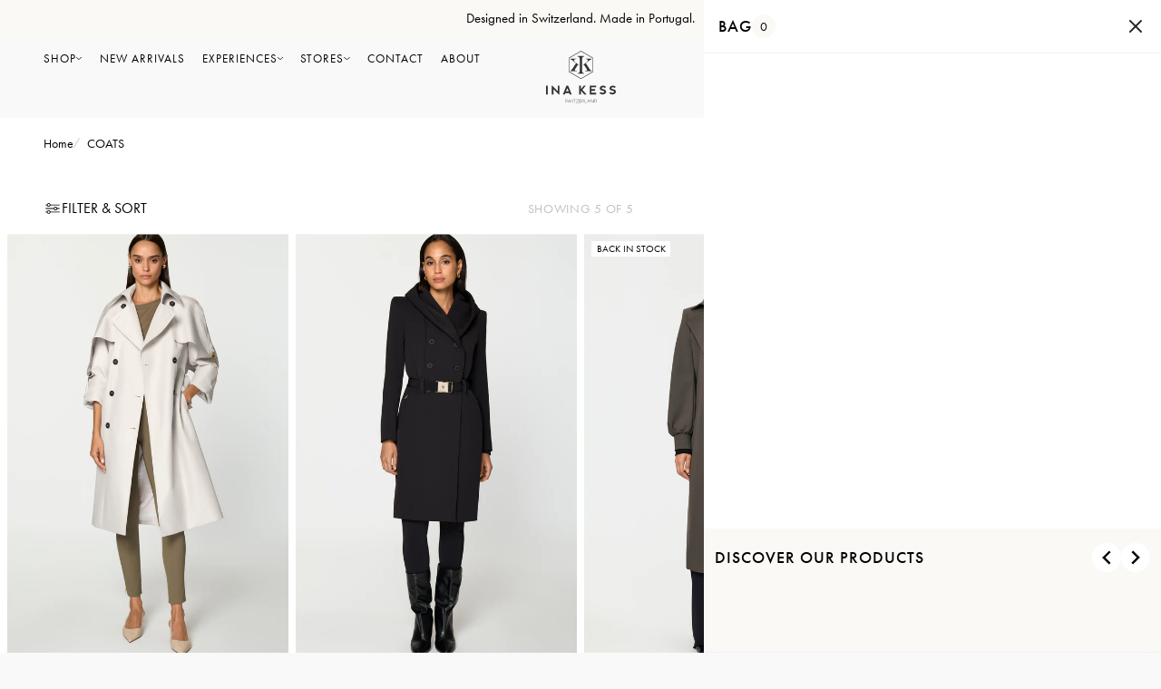

--- FILE ---
content_type: text/html; charset=utf-8
request_url: https://www.inakess.com/collections/coats
body_size: 48885
content:
<!doctype html>
<html lang="en">
	<head>
		<!-- BS: AB Scripts -->

		<!-- END BS: AB Scripts -->

      <!-- Hotjar Tracking Code for www.inakess.com -->
<script>
    (function(h,o,t,j,a,r){
        h.hj=h.hj||function(){(h.hj.q=h.hj.q||[]).push(arguments)};
        h._hjSettings={hjid:5340436,hjsv:6};
        a=o.getElementsByTagName('head')[0];
        r=o.createElement('script');r.async=1;
        r.src=t+h._hjSettings.hjid+j+h._hjSettings.hjsv;
        a.appendChild(r);
    })(window,document,'https://static.hotjar.com/c/hotjar-','.js?sv=');
</script>

		<!-- ABlyft Snippet -->
		<script src="https://cdn.ablyft.com/s/23974924.js"></script>
		<script>
			window['ablyft'] = window['ablyft'] || [];
		</script>
		<!-- END: ABlyft Snippet -->

		
		<script>
			
			(() => {
				let pageLoadTimestamp = null;

				document.addEventListener('DOMContentLoaded', () => {
					pageLoadTimestamp = Date.now();
				});

				window.addEventListener('beforeunload', () => {
					let secondsSpentOnPage = parseInt(((Date.now() - pageLoadTimestamp) / 1000).toFixed(0));

					if (secondsSpentOnPage > 600) {
						secondsSpentOnPage = 600;
					}

					window['ablyft'].push({
						eventType: 'custom',
						eventName: 'seconds-on-page',
						eventValue: secondsSpentOnPage
					});
				});
			})();
		</script>

		<script id="rebuy-recommended-template" type="text/template">
    <div class="rebuy-widget"
    v-cloak
    v-on:click="stopPropagation($event)"
    v-bind:id="'rebuy-widget-' + id"
    v-bind:class="['widget-type-' + config.type.replace('_','-'), 'widget-display-' + config.display_type, products.length > 0 ? 'is-visible' : 'is-hidden', 'widget-layout-' + currentLayout()]">

    <div
        class="rebuy-widget-container"
        v-cloak
        v-bind:class="['widget-display-' + config.display_type, visible ? 'is-visible' : 'is-hidden' ]"
        v-on:click.self="hide()">

        <div class="rebuy-widget-content">
            <div class="rebuy-modal-close" v-on:click="hide()">
                <i class="fas fa-times"></i>
            </div>

            <div class="rebuy-timer" v-if="hasTimer()">
                <h5 class="rebuy-timer-title" v-if="config.language.timer_title">
                    <span v-html="config.language.timer_title"></span> <span class="rebuy-timer-minutes" v-html="config.timer.duration_minutes"></span>:<span class="rebuy-timer-seconds" v-html="config.timer.duration_seconds"></span>
                </h5>
            </div>

            <h4 class="super-title" v-if="config.language.super_title != ''" v-html="config.language.super_title"></h4>

            <h3 class="primary-title" v-if="config.language.title != ''" v-html="config.language.title"></h3>

            <div class="description" v-if="config.language.description != ''" v-html="config.language.description"></div>

            <div class="rebuy-product-grid" v-bind:class="layoutClasses">

                <div class="rebuy-product-block" v-for="(product, product_index) in products" v-bind:class="[product.handle, 'product-id-' + product.id, cartHasProduct(product) ? 'cart-has-item' : '', productTagClasses(product)]">

                    <div class="rebuy-product-media">
                        <a class="rebuy-product-image" v-bind:href="learnMoreURL(product)" v-bind:style="imageStyles" v-on:click="learnMore(product);" v-bind:class="[hasLearnMore() ? 'clickable' : '']">
                            <img v-bind:src="itemImage(product, product.selected_variant, '400x400')" v-bind:alt="'View ' + product.title">
                        </a>
                    </div>
                    <div class="rebuy-product-info">
                        <a class="rebuy-product-title" v-bind:href="learnMoreURL(product)" v-on:click="learnMore(product);" v-html="product.title" v-bind:class="[hasLearnMore() ? 'clickable' : '']" v-bind:alt="'View ' + product.title"></a>
                        <div class="rebuy-variant-title" v-if="showVariantTitle(product)" v-html="product.selected_variant.title"></div>
                        <div class="rebuy-product-review" v-if="hasProductReviews(product)">
                            <span class="rebuy-star-rating">
                                <span class="rebuy-star-rating-background"></span>
                                <span class="rebuy-star-rating-foreground" v-bind:style="{ width: productReviewRatingPercentage(product) }"></span>
                            </span>
                            <span class="rebuy-review-count" v-html="productReviewCount(product)"></span>
                        </div>

                        <div class="rebuy-product-price">
  							<div v-if="variantOnSale(product, product.selected_variant)">
    							<span class="rebuy-money sale"
          							v-html="(Rebuy?.Cart?.getCurrency?.() || Shopify?.currency?.active || 'USD') + ' ' + Shopify.formatMoney(variantPrice(product, product.selected_variant), '')"></span>

    							<span class="rebuy-money compare-at"
          							v-html="(Rebuy?.Cart?.getCurrency?.() || Shopify?.currency?.active || 'USD') + ' ' + Shopify.formatMoney(variantCompareAtPrice(product, product.selected_variant), '')"></span>
  							</div>

  							<div v-if="!(variantOnSale(product, product.selected_variant))">
    							<span class="rebuy-money"
          							v-html="(Rebuy?.Cart?.getCurrency?.() || Shopify?.currency?.active || 'USD') + ' ' + Shopify.formatMoney(variantPrice(product, product.selected_variant), '')"></span>
  							</div>
						</div>
						
                        <div class="rebuy-product-description" v-if="showProductDescription(product)" v-html="text(product.body_html)"></div>
                    </div>
                    <div class="rebuy-product-actions">

                        <div class="subscription-checkbox" v-if="showSubscriptionOptions(product)">
                            <label class="rebuy-checkbox-label">
                                <input
                                    class="checkbox-input rebuy-checkbox"
                                    v-model="product.subscription"
                                    v-on:change="toggleSubscription(product)"
                                    type="checkbox" />
                                <span class="checkbox-label" v-html="upgradeToSubscriptionLabel(product)"></span>
                            </label>
                        </div>

                        <div class="subscription-frequency" v-if="showSubscriptionFrequency(product)">
                            <select
                                class="rebuy-select"
                                v-model="product.subscription_frequency"
                                v-on:change="updateSubscriptionFrequency(product)">
                                <option v-for="frequency in product.subscription_frequencies" v-bind:value="frequency"></option>
                            </select>
                        </div>

                        <div class="product-quantity" v-if="hasQuantityInputEnabled()">
                            <div class="rebuy-select-wrapper">
                                <label class="rebuy-label">Quantity</label>
                                <select 
                                    class="rebuy-select" 
                                    v-model="product.quantity">
                                    <option v-for="n in maxQuantityInputValue()" v-bind:value="n"></option>
                                </select>
                            </div>
                        </div>

                        <button
                            class="rebuy-button"
                            v-bind:class="{ working: (product.status != 'ready' && product.status != 'selecting') }"
                            v-bind:disabled="!(variantAvailable(product.selected_variant)) || (product.status != 'ready' && product.status != 'selecting')"
                            v-bind:alt="'Add ' + product.title + ' to Cart'"
                            v-on:click="addToCart(product)"
                            type="button">
                                <span v-html="buttonLabel(product)"></span>
                        </button>
                    </div>
                    <div class="rebuy-product-options" v-if="showVariantSelect(product)">
                        <select
                            :id="id + '-' + 'select' + '-' + product_index"
                            :class="{ hide : settings.view_options.variant_selector == 'buttons' }"
                            class="rebuy-select"
                            v-model="product.selected_variant_id"
                            v-on:change="selectVariant(product)">
                            <option v-for="variant in product.variants" v-bind:value="variant.id"></option>
                        </select>

                        <div v-if="displayColorSwatches(option)" v-for="option in product.options" class="rebuy-color-swatches">
                            <div v-for="(value, value_index) in option.values" class="rebuy-color-swatch">
                                <input
                                    :name="id + '-color-' + product_index" 
                                    :id="id + '-color-' + product_index + '-' + value + '-' + value_index"
                                    :checked="value_index == 0" 
                                    :value="value"
                                    type="radio" 
                                    class="rebuy-color-input hide"
                                    v-on:change="selectVariantByColor(product, value, product_index)">
                                <label
                                    :for="id + '-color-' + product_index + '-' + value + '-' + value_index"
                                    :style="{ backgroundColor: value }"
                                    :title="value"
                                    class="rebuy-color-label"></label>
                            </div>
                        </div>

                        <div v-if="displaySizeSwatches(option)" v-for="option in product.options" class="mt-10 rebuy-size-swatches">
                            <div v-for="(value, value_index) in option.values" class="rebuy-size-swatch">
                                <input
                                    :name="id + '-size-' + product_index" 
                                    :id="id + '-size-' + product_index + '-' + value"
                                    :checked="value_index == 0" 
                                    :value="value"
                                    type="radio" 
                                    class="rebuy-size-input hide"
                                    v-on:change="selectVariantBySize(product, value, product_index)">
                                <label
                                    :for="id + '-size-' + product_index + '-' + value"
                                    class="rebuy-size-label"></label>
                            </div>
                        </div>
                    </div>
                </div>

            </div>

            <div class="rebuy-modal-actions" v-if="showContinueButton()">
                <button
                    class="rebuy-button decline"
                    v-on:click="hide()"
                    type="button">
                        <span v-html="continueLabel()"></span>
                </button>
            </div>

            <div class="powered-by-rebuy">
                <a v-bind:href="'https://rebuyengine.com/?shop=' + config.shop.myshopify_domain" target="_blank" rel="noopener">
                    Powered by Rebuy
                </a>
            </div>

        </div>

    </div>
</div>
</script>

		    
    <title>COATS - INA KESS International</title>
    
    <meta charset="utf-8">
    <meta http-equiv="X-UA-Compatible" content="IE=edge">
    
    <meta name="description" content="">
    
    <meta name="viewport" content="width=device-width, initial-scale=1.0, maximum-scale=5.0, user-scalable=1">

    
    
    
    <link rel="canonical" href="https://www.inakess.com/collections/coats" />
    
    <link rel="preconnect" href="https://stats.g.doubleclick.net">
    <link rel="preconnect" href="https://www.google.com">
    <link rel="preconnect" href="https://connect.facebook.net">
    <link rel="preconnect" href="https://www.google-analytics.com">
    <link rel="preconnect" href="https://fast.a.klaviyo.com">
    <link rel="preconnect" href="https://www.facebook.com">
    <link rel="preconnect" href="https://ajax.googleapis.com">
    <link rel="preconnect" href="https://productreviews.shopifycdn.com">
    <link rel="preconnect" href="https://telemetrics.klaviyo.com">
		<meta property="og:site_name" content="INA KESS International">
    <meta property="og:url" content="https://www.inakess.com/collections/coats">
    <meta property="og:title" content="COATS">
    <meta property="og:type" content="product.group">
    <meta property="og:description" content="INA KESS is a ready-to-wear luxury brand that brings comfort into sophisticated, feminine and timeless designs. With a new approach to luxury wear, we introduce functional fabrics, tailored perfection and smart details. Quality, authenticity and longevity are always in focus. Designed in Switzerland. Made in Portugal.">
    
		<link rel="apple-touch-icon" sizes="180x180" href="//www.inakess.com/cdn/shop/t/147/assets/apple-touch-icon.png?v=158918063581410034551734518430">
<link rel="icon" type="image/png" sizes="32x32" href="//www.inakess.com/cdn/shop/t/147/assets/favicon-32x32.png?v=2511380067893789941734518430">
<link rel="icon" type="image/png" sizes="16x16" href="//www.inakess.com/cdn/shop/t/147/assets/favicon-16x16.png?v=89612776417429692751734518429">
<link rel="mask-icon" href="//www.inakess.com/cdn/shop/t/147/assets/safari-pinned-tab.svg?v=89480415131710596031734518425" color="#212121">
<link rel="shortcut icon" href="//www.inakess.com/cdn/shop/t/147/assets/favicon.ico?v=105305351937403415361734518424">
<meta name="msapplication-TileColor" content="#da532c">
<meta name="theme-color" content="#ffffff">

		<meta name="google-site-verification" content="fCVXB4EjEImh2AER1CTL_Ad-mz-m10Bz_3Uwx0qsk_U">

		
		
            <script>window.performance && window.performance.mark && window.performance.mark('shopify.content_for_header.start');</script><meta name="google-site-verification" content="6ZOiVM4sivRiQYczHM3SvXMx3T6OpnFNAevbffcSbA0">
<meta id="shopify-digital-wallet" name="shopify-digital-wallet" content="/2470346809/digital_wallets/dialog">
<meta name="shopify-checkout-api-token" content="28c75baa0e0d5f9015452abe90836b82">
<meta id="in-context-paypal-metadata" data-shop-id="2470346809" data-venmo-supported="false" data-environment="production" data-locale="en_US" data-paypal-v4="true" data-currency="EUR">
<link rel="alternate" type="application/atom+xml" title="Feed" href="/collections/coats.atom" />
<link rel="alternate" hreflang="x-default" href="https://www.inakess.com/collections/coats">
<link rel="alternate" hreflang="en-DE" href="https://www.inakess.com/collections/coats">
<link rel="alternate" hreflang="de-DE" href="https://www.inakess.com/de/collections/coats">
<link rel="alternate" type="application/json+oembed" href="https://www.inakess.com/collections/coats.oembed">
<script async="async" src="/checkouts/internal/preloads.js?locale=en-DE"></script>
<link rel="preconnect" href="https://shop.app" crossorigin="anonymous">
<script async="async" src="https://shop.app/checkouts/internal/preloads.js?locale=en-DE&shop_id=2470346809" crossorigin="anonymous"></script>
<script id="apple-pay-shop-capabilities" type="application/json">{"shopId":2470346809,"countryCode":"CH","currencyCode":"EUR","merchantCapabilities":["supports3DS"],"merchantId":"gid:\/\/shopify\/Shop\/2470346809","merchantName":"INA KESS International","requiredBillingContactFields":["postalAddress","email","phone"],"requiredShippingContactFields":["postalAddress","email","phone"],"shippingType":"shipping","supportedNetworks":["visa","masterCard","amex"],"total":{"type":"pending","label":"INA KESS International","amount":"1.00"},"shopifyPaymentsEnabled":true,"supportsSubscriptions":true}</script>
<script id="shopify-features" type="application/json">{"accessToken":"28c75baa0e0d5f9015452abe90836b82","betas":["rich-media-storefront-analytics"],"domain":"www.inakess.com","predictiveSearch":true,"shopId":2470346809,"locale":"en"}</script>
<script>var Shopify = Shopify || {};
Shopify.shop = "inakess-international.myshopify.com";
Shopify.locale = "en";
Shopify.currency = {"active":"EUR","rate":"1.0"};
Shopify.country = "DE";
Shopify.theme = {"name":"inakess-international\/main","id":176974791038,"schema_name":"Base Theme","schema_version":"1.0.0","theme_store_id":null,"role":"main"};
Shopify.theme.handle = "null";
Shopify.theme.style = {"id":null,"handle":null};
Shopify.cdnHost = "www.inakess.com/cdn";
Shopify.routes = Shopify.routes || {};
Shopify.routes.root = "/";</script>
<script type="module">!function(o){(o.Shopify=o.Shopify||{}).modules=!0}(window);</script>
<script>!function(o){function n(){var o=[];function n(){o.push(Array.prototype.slice.apply(arguments))}return n.q=o,n}var t=o.Shopify=o.Shopify||{};t.loadFeatures=n(),t.autoloadFeatures=n()}(window);</script>
<script>
  window.ShopifyPay = window.ShopifyPay || {};
  window.ShopifyPay.apiHost = "shop.app\/pay";
  window.ShopifyPay.redirectState = null;
</script>
<script id="shop-js-analytics" type="application/json">{"pageType":"collection"}</script>
<script defer="defer" async type="module" src="//www.inakess.com/cdn/shopifycloud/shop-js/modules/v2/client.init-shop-cart-sync_BApSsMSl.en.esm.js"></script>
<script defer="defer" async type="module" src="//www.inakess.com/cdn/shopifycloud/shop-js/modules/v2/chunk.common_CBoos6YZ.esm.js"></script>
<script type="module">
  await import("//www.inakess.com/cdn/shopifycloud/shop-js/modules/v2/client.init-shop-cart-sync_BApSsMSl.en.esm.js");
await import("//www.inakess.com/cdn/shopifycloud/shop-js/modules/v2/chunk.common_CBoos6YZ.esm.js");

  window.Shopify.SignInWithShop?.initShopCartSync?.({"fedCMEnabled":true,"windoidEnabled":true});

</script>
<script>
  window.Shopify = window.Shopify || {};
  if (!window.Shopify.featureAssets) window.Shopify.featureAssets = {};
  window.Shopify.featureAssets['shop-js'] = {"shop-cart-sync":["modules/v2/client.shop-cart-sync_DJczDl9f.en.esm.js","modules/v2/chunk.common_CBoos6YZ.esm.js"],"init-fed-cm":["modules/v2/client.init-fed-cm_BzwGC0Wi.en.esm.js","modules/v2/chunk.common_CBoos6YZ.esm.js"],"init-windoid":["modules/v2/client.init-windoid_BS26ThXS.en.esm.js","modules/v2/chunk.common_CBoos6YZ.esm.js"],"shop-cash-offers":["modules/v2/client.shop-cash-offers_DthCPNIO.en.esm.js","modules/v2/chunk.common_CBoos6YZ.esm.js","modules/v2/chunk.modal_Bu1hFZFC.esm.js"],"shop-button":["modules/v2/client.shop-button_D_JX508o.en.esm.js","modules/v2/chunk.common_CBoos6YZ.esm.js"],"init-shop-email-lookup-coordinator":["modules/v2/client.init-shop-email-lookup-coordinator_DFwWcvrS.en.esm.js","modules/v2/chunk.common_CBoos6YZ.esm.js"],"shop-toast-manager":["modules/v2/client.shop-toast-manager_tEhgP2F9.en.esm.js","modules/v2/chunk.common_CBoos6YZ.esm.js"],"shop-login-button":["modules/v2/client.shop-login-button_DwLgFT0K.en.esm.js","modules/v2/chunk.common_CBoos6YZ.esm.js","modules/v2/chunk.modal_Bu1hFZFC.esm.js"],"avatar":["modules/v2/client.avatar_BTnouDA3.en.esm.js"],"init-shop-cart-sync":["modules/v2/client.init-shop-cart-sync_BApSsMSl.en.esm.js","modules/v2/chunk.common_CBoos6YZ.esm.js"],"pay-button":["modules/v2/client.pay-button_BuNmcIr_.en.esm.js","modules/v2/chunk.common_CBoos6YZ.esm.js"],"init-shop-for-new-customer-accounts":["modules/v2/client.init-shop-for-new-customer-accounts_DrjXSI53.en.esm.js","modules/v2/client.shop-login-button_DwLgFT0K.en.esm.js","modules/v2/chunk.common_CBoos6YZ.esm.js","modules/v2/chunk.modal_Bu1hFZFC.esm.js"],"init-customer-accounts-sign-up":["modules/v2/client.init-customer-accounts-sign-up_TlVCiykN.en.esm.js","modules/v2/client.shop-login-button_DwLgFT0K.en.esm.js","modules/v2/chunk.common_CBoos6YZ.esm.js","modules/v2/chunk.modal_Bu1hFZFC.esm.js"],"shop-follow-button":["modules/v2/client.shop-follow-button_C5D3XtBb.en.esm.js","modules/v2/chunk.common_CBoos6YZ.esm.js","modules/v2/chunk.modal_Bu1hFZFC.esm.js"],"checkout-modal":["modules/v2/client.checkout-modal_8TC_1FUY.en.esm.js","modules/v2/chunk.common_CBoos6YZ.esm.js","modules/v2/chunk.modal_Bu1hFZFC.esm.js"],"init-customer-accounts":["modules/v2/client.init-customer-accounts_C0Oh2ljF.en.esm.js","modules/v2/client.shop-login-button_DwLgFT0K.en.esm.js","modules/v2/chunk.common_CBoos6YZ.esm.js","modules/v2/chunk.modal_Bu1hFZFC.esm.js"],"lead-capture":["modules/v2/client.lead-capture_Cq0gfm7I.en.esm.js","modules/v2/chunk.common_CBoos6YZ.esm.js","modules/v2/chunk.modal_Bu1hFZFC.esm.js"],"shop-login":["modules/v2/client.shop-login_BmtnoEUo.en.esm.js","modules/v2/chunk.common_CBoos6YZ.esm.js","modules/v2/chunk.modal_Bu1hFZFC.esm.js"],"payment-terms":["modules/v2/client.payment-terms_BHOWV7U_.en.esm.js","modules/v2/chunk.common_CBoos6YZ.esm.js","modules/v2/chunk.modal_Bu1hFZFC.esm.js"]};
</script>
<script>(function() {
  var isLoaded = false;
  function asyncLoad() {
    if (isLoaded) return;
    isLoaded = true;
    var urls = ["https:\/\/f624058c3f5c8edb775a-dea6612566ec344afdf376d2faa6c82f.ssl.cf5.rackcdn.com\/skt_brandedgc_start.js?shop=inakess-international.myshopify.com","https:\/\/front.optimonk.com\/public\/140779\/shopify\/preload.js?shop=inakess-international.myshopify.com","https:\/\/maps.develic.com\/packs\/front.js?shop=inakess-international.myshopify.com","https:\/\/cdn.giftcardpro.app\/build\/storefront\/storefront.js?shop=inakess-international.myshopify.com","https:\/\/cdn.rebuyengine.com\/onsite\/js\/rebuy.js?shop=inakess-international.myshopify.com"];
    for (var i = 0; i < urls.length; i++) {
      var s = document.createElement('script');
      s.type = 'text/javascript';
      s.async = true;
      s.src = urls[i];
      var x = document.getElementsByTagName('script')[0];
      x.parentNode.insertBefore(s, x);
    }
  };
  if(window.attachEvent) {
    window.attachEvent('onload', asyncLoad);
  } else {
    window.addEventListener('load', asyncLoad, false);
  }
})();</script>
<script id="__st">var __st={"a":2470346809,"offset":3600,"reqid":"196eb02d-c1d2-4ed4-86bb-f4bf60f3cbd6-1768907996","pageurl":"www.inakess.com\/collections\/coats","u":"343e0387708a","p":"collection","rtyp":"collection","rid":276225523810};</script>
<script>window.ShopifyPaypalV4VisibilityTracking = true;</script>
<script id="captcha-bootstrap">!function(){'use strict';const t='contact',e='account',n='new_comment',o=[[t,t],['blogs',n],['comments',n],[t,'customer']],c=[[e,'customer_login'],[e,'guest_login'],[e,'recover_customer_password'],[e,'create_customer']],r=t=>t.map((([t,e])=>`form[action*='/${t}']:not([data-nocaptcha='true']) input[name='form_type'][value='${e}']`)).join(','),a=t=>()=>t?[...document.querySelectorAll(t)].map((t=>t.form)):[];function s(){const t=[...o],e=r(t);return a(e)}const i='password',u='form_key',d=['recaptcha-v3-token','g-recaptcha-response','h-captcha-response',i],f=()=>{try{return window.sessionStorage}catch{return}},m='__shopify_v',_=t=>t.elements[u];function p(t,e,n=!1){try{const o=window.sessionStorage,c=JSON.parse(o.getItem(e)),{data:r}=function(t){const{data:e,action:n}=t;return t[m]||n?{data:e,action:n}:{data:t,action:n}}(c);for(const[e,n]of Object.entries(r))t.elements[e]&&(t.elements[e].value=n);n&&o.removeItem(e)}catch(o){console.error('form repopulation failed',{error:o})}}const l='form_type',E='cptcha';function T(t){t.dataset[E]=!0}const w=window,h=w.document,L='Shopify',v='ce_forms',y='captcha';let A=!1;((t,e)=>{const n=(g='f06e6c50-85a8-45c8-87d0-21a2b65856fe',I='https://cdn.shopify.com/shopifycloud/storefront-forms-hcaptcha/ce_storefront_forms_captcha_hcaptcha.v1.5.2.iife.js',D={infoText:'Protected by hCaptcha',privacyText:'Privacy',termsText:'Terms'},(t,e,n)=>{const o=w[L][v],c=o.bindForm;if(c)return c(t,g,e,D).then(n);var r;o.q.push([[t,g,e,D],n]),r=I,A||(h.body.append(Object.assign(h.createElement('script'),{id:'captcha-provider',async:!0,src:r})),A=!0)});var g,I,D;w[L]=w[L]||{},w[L][v]=w[L][v]||{},w[L][v].q=[],w[L][y]=w[L][y]||{},w[L][y].protect=function(t,e){n(t,void 0,e),T(t)},Object.freeze(w[L][y]),function(t,e,n,w,h,L){const[v,y,A,g]=function(t,e,n){const i=e?o:[],u=t?c:[],d=[...i,...u],f=r(d),m=r(i),_=r(d.filter((([t,e])=>n.includes(e))));return[a(f),a(m),a(_),s()]}(w,h,L),I=t=>{const e=t.target;return e instanceof HTMLFormElement?e:e&&e.form},D=t=>v().includes(t);t.addEventListener('submit',(t=>{const e=I(t);if(!e)return;const n=D(e)&&!e.dataset.hcaptchaBound&&!e.dataset.recaptchaBound,o=_(e),c=g().includes(e)&&(!o||!o.value);(n||c)&&t.preventDefault(),c&&!n&&(function(t){try{if(!f())return;!function(t){const e=f();if(!e)return;const n=_(t);if(!n)return;const o=n.value;o&&e.removeItem(o)}(t);const e=Array.from(Array(32),(()=>Math.random().toString(36)[2])).join('');!function(t,e){_(t)||t.append(Object.assign(document.createElement('input'),{type:'hidden',name:u})),t.elements[u].value=e}(t,e),function(t,e){const n=f();if(!n)return;const o=[...t.querySelectorAll(`input[type='${i}']`)].map((({name:t})=>t)),c=[...d,...o],r={};for(const[a,s]of new FormData(t).entries())c.includes(a)||(r[a]=s);n.setItem(e,JSON.stringify({[m]:1,action:t.action,data:r}))}(t,e)}catch(e){console.error('failed to persist form',e)}}(e),e.submit())}));const S=(t,e)=>{t&&!t.dataset[E]&&(n(t,e.some((e=>e===t))),T(t))};for(const o of['focusin','change'])t.addEventListener(o,(t=>{const e=I(t);D(e)&&S(e,y())}));const B=e.get('form_key'),M=e.get(l),P=B&&M;t.addEventListener('DOMContentLoaded',(()=>{const t=y();if(P)for(const e of t)e.elements[l].value===M&&p(e,B);[...new Set([...A(),...v().filter((t=>'true'===t.dataset.shopifyCaptcha))])].forEach((e=>S(e,t)))}))}(h,new URLSearchParams(w.location.search),n,t,e,['guest_login'])})(!0,!0)}();</script>
<script integrity="sha256-4kQ18oKyAcykRKYeNunJcIwy7WH5gtpwJnB7kiuLZ1E=" data-source-attribution="shopify.loadfeatures" defer="defer" src="//www.inakess.com/cdn/shopifycloud/storefront/assets/storefront/load_feature-a0a9edcb.js" crossorigin="anonymous"></script>
<script crossorigin="anonymous" defer="defer" src="//www.inakess.com/cdn/shopifycloud/storefront/assets/shopify_pay/storefront-65b4c6d7.js?v=20250812"></script>
<script data-source-attribution="shopify.dynamic_checkout.dynamic.init">var Shopify=Shopify||{};Shopify.PaymentButton=Shopify.PaymentButton||{isStorefrontPortableWallets:!0,init:function(){window.Shopify.PaymentButton.init=function(){};var t=document.createElement("script");t.src="https://www.inakess.com/cdn/shopifycloud/portable-wallets/latest/portable-wallets.en.js",t.type="module",document.head.appendChild(t)}};
</script>
<script data-source-attribution="shopify.dynamic_checkout.buyer_consent">
  function portableWalletsHideBuyerConsent(e){var t=document.getElementById("shopify-buyer-consent"),n=document.getElementById("shopify-subscription-policy-button");t&&n&&(t.classList.add("hidden"),t.setAttribute("aria-hidden","true"),n.removeEventListener("click",e))}function portableWalletsShowBuyerConsent(e){var t=document.getElementById("shopify-buyer-consent"),n=document.getElementById("shopify-subscription-policy-button");t&&n&&(t.classList.remove("hidden"),t.removeAttribute("aria-hidden"),n.addEventListener("click",e))}window.Shopify?.PaymentButton&&(window.Shopify.PaymentButton.hideBuyerConsent=portableWalletsHideBuyerConsent,window.Shopify.PaymentButton.showBuyerConsent=portableWalletsShowBuyerConsent);
</script>
<script data-source-attribution="shopify.dynamic_checkout.cart.bootstrap">document.addEventListener("DOMContentLoaded",(function(){function t(){return document.querySelector("shopify-accelerated-checkout-cart, shopify-accelerated-checkout")}if(t())Shopify.PaymentButton.init();else{new MutationObserver((function(e,n){t()&&(Shopify.PaymentButton.init(),n.disconnect())})).observe(document.body,{childList:!0,subtree:!0})}}));
</script>
<script id='scb4127' type='text/javascript' async='' src='https://www.inakess.com/cdn/shopifycloud/privacy-banner/storefront-banner.js'></script><link id="shopify-accelerated-checkout-styles" rel="stylesheet" media="screen" href="https://www.inakess.com/cdn/shopifycloud/portable-wallets/latest/accelerated-checkout-backwards-compat.css" crossorigin="anonymous">
<style id="shopify-accelerated-checkout-cart">
        #shopify-buyer-consent {
  margin-top: 1em;
  display: inline-block;
  width: 100%;
}

#shopify-buyer-consent.hidden {
  display: none;
}

#shopify-subscription-policy-button {
  background: none;
  border: none;
  padding: 0;
  text-decoration: underline;
  font-size: inherit;
  cursor: pointer;
}

#shopify-subscription-policy-button::before {
  box-shadow: none;
}

      </style>

<script>window.performance && window.performance.mark && window.performance.mark('shopify.content_for_header.end');</script>
        

		<!-- start swiper resources -->
		 <link href="//www.inakess.com/cdn/shop/t/147/assets/swiper-bundle.min.css?v=42215071342367337871741949206" rel="stylesheet" type="text/css" media="all" />
		 <script src="//www.inakess.com/cdn/shop/t/147/assets/swiper-bundle.min.js?v=146922276935030407881741949207" defer></script>
		<!-- end swiper resources -->


		<link href="//www.inakess.com/cdn/shop/t/147/assets/fonts.css?v=135893552182650610831737025435" rel="stylesheet">
		<link href="//www.inakess.com/cdn/shop/t/147/assets/application.css?v=170964796044689198671750157213" rel="stylesheet">
		<link href="//www.inakess.com/cdn/shop/t/147/assets/card-product.css?v=122479277464939387081738663053" rel="stylesheet">
		<link href="//www.inakess.com/cdn/shop/t/147/assets/bs-card-product.css?v=137608108218880600251768229579" rel="stylesheet">
		<link href="//www.inakess.com/cdn/shop/t/147/assets/bs-global.css?v=37433797928749012141753823583" rel="stylesheet">
		<link href="//www.inakess.com/cdn/shop/t/147/assets/bs-main-header.css?v=61075132868009534161760712579" rel="stylesheet">
		<link href="//www.inakess.com/cdn/shop/t/147/assets/bs-main-product.css?v=35027388642546264961767954649" rel="stylesheet">
		<link href="//www.inakess.com/cdn/shop/t/147/assets/bs-currency-switcher.css?v=32334090512383336681760712578" rel="stylesheet">
		<link href="//www.inakess.com/cdn/shop/t/147/assets/bs-dual-banner-v3.css?v=51290732111335388571766072752" rel="stylesheet" type="text/css" media="all" />
		
			<link href="//www.inakess.com/cdn/shop/t/147/assets/1-sections.css?v=176037414850580356051768894971" rel="stylesheet">
		
		<link rel="stylesheet" href="//www.inakess.com/cdn/shop/t/147/assets/bs-mobile-menu.css?v=97642472128872800791760712580">

		<!-- global variables -->
		<script>
			Shopify.money_format = '<span class=money>EUR {{amount_no_decimals }}</span>';
			const label_add_to_cart = "Add to cart";
			const label_sold_out = "Sold out - Join the Waitlist";
			const label_notify_me = "Join the waitlist";
			const label_select = "Select";
			const label_add_to_wishlist = "Add to wishlist";
			const label_remove_from_wishlist = "Remove from wishlist";
			const no_wishlist_items = "Your wishlist is currently empty.";
			const variant_select_prefix = "Please select a";
			const label_stock_count_display = "Only [count] left in stock";
			const variant_stock_levels = [
			]

		</script>

		

		<style>
			:root {
			    --color-white: #FFFFFF;
			    --color-black: #000000;
			    --color-grey: #F9F9F9;
			    --color-grey-dark: #ADADAD;
			    --color-brown: #AFA69D;
			    --color-success: #32C079;
			    --color-failure: #E23A3A;
			    --color-warning: #FFAA33;
			}
		</style>

		<script>
			(function (w, d, t, r, u) {
				var f, n, i;
				(w[u] = w[u] || []),
					(f = function () {
						var o = { ti: '97140178', enableAutoSpaTracking: true };
						(o.q = w[u]), (w[u] = new UET(o)), w[u].push('pageLoad');
					}),
					(n = d.createElement(t)),
					(n.src = r),
					(n.async = 1),
					(n.onload = n.onreadystatechange =
						function () {
							var s = this.readyState;
							(s && s !== 'loaded' && s !== 'complete') || (f(), (n.onload = n.onreadystatechange = null));
						}),
					(i = d.getElementsByTagName(t)[0]),
					i.parentNode.insertBefore(n, i);
			})(window, document, 'script', '//bat.bing.com/bat.js', 'uetq');
		</script>

		
		

		<!-- Google Tag Manager -->
			<script>(function(w,d,s,l,i){w[l]=w[l]||[];w[l].push({'gtm.start':
				new Date().getTime(),event:'gtm.js'});var f=d.getElementsByTagName(s)[0],
				j=d.createElement(s),dl=l!='dataLayer'?'&l='+l:'';j.async=true;j.src=
				'https://www.googletagmanager.com/gtm.js?id='+i+dl;f.parentNode.insertBefore(j,f);
				})(window,document,'script','dataLayer','GTM-KNRBB5');</script>
		<!-- End Google Tag Manager -->

		<!-- Heap Analytics -->
        <script type="text/javascript"> window.heapReadyCb=window.heapReadyCb||[],window.heap=window.heap||[],heap.load=function(e,t){window.heap.envId=e,window.heap.clientConfig=t=t||{},window.heap.clientConfig.shouldFetchServerConfig=!1;var a=document.createElement("script");a.type="text/javascript",a.async=!0,a.src="https://cdn.us.heap-api.com/config/"+e+"/heap_config.js";var r=document.getElementsByTagName("script")[0];r.parentNode.insertBefore(a,r);var n=["init","startTracking","stopTracking","track","resetIdentity","identify","getSessionId","getUserId","getIdentity","addUserProperties","addEventProperties","removeEventProperty","clearEventProperties","addAccountProperties","addAdapter","addTransformer","addTransformerFn","onReady","addPageviewProperties","removePageviewProperty","clearPageviewProperties","trackPageview"],i=function(e){return function(){var t=Array.prototype.slice.call(arguments,0);window.heapReadyCb.push({name:e,fn:function(){heap[e]&&heap[e].apply(heap,t)}})}};for(var p=0;p<n.length;p++)heap[n[p]]=i(n[p])}; heap.load("2335393760"); </script>
	    <!-- Heap Analytics end -->

		<!-- BEGIN app block: shopify://apps/triplewhale/blocks/triple_pixel_snippet/483d496b-3f1a-4609-aea7-8eee3b6b7a2a --><link rel='preconnect dns-prefetch' href='https://api.config-security.com/' crossorigin />
<link rel='preconnect dns-prefetch' href='https://conf.config-security.com/' crossorigin />
<script>
/* >> TriplePixel :: start*/
window.TriplePixelData={TripleName:"inakess-international.myshopify.com",ver:"2.16",plat:"SHOPIFY",isHeadless:false,src:'SHOPIFY_EXT',product:{id:"",name:``,price:"",variant:""},search:"",collection:"276225523810",cart:"",template:"collection",curr:"EUR" || "EUR"},function(W,H,A,L,E,_,B,N){function O(U,T,P,H,R){void 0===R&&(R=!1),H=new XMLHttpRequest,P?(H.open("POST",U,!0),H.setRequestHeader("Content-Type","text/plain")):H.open("GET",U,!0),H.send(JSON.stringify(P||{})),H.onreadystatechange=function(){4===H.readyState&&200===H.status?(R=H.responseText,U.includes("/first")?eval(R):P||(N[B]=R)):(299<H.status||H.status<200)&&T&&!R&&(R=!0,O(U,T-1,P))}}if(N=window,!N[H+"sn"]){N[H+"sn"]=1,L=function(){return Date.now().toString(36)+"_"+Math.random().toString(36)};try{A.setItem(H,1+(0|A.getItem(H)||0)),(E=JSON.parse(A.getItem(H+"U")||"[]")).push({u:location.href,r:document.referrer,t:Date.now(),id:L()}),A.setItem(H+"U",JSON.stringify(E))}catch(e){}var i,m,p;A.getItem('"!nC`')||(_=A,A=N,A[H]||(E=A[H]=function(t,e,i){return void 0===i&&(i=[]),"State"==t?E.s:(W=L(),(E._q=E._q||[]).push([W,t,e].concat(i)),W)},E.s="Installed",E._q=[],E.ch=W,B="configSecurityConfModel",N[B]=1,O("https://conf.config-security.com/model",5),i=L(),m=A[atob("c2NyZWVu")],_.setItem("di_pmt_wt",i),p={id:i,action:"profile",avatar:_.getItem("auth-security_rand_salt_"),time:m[atob("d2lkdGg=")]+":"+m[atob("aGVpZ2h0")],host:A.TriplePixelData.TripleName,plat:A.TriplePixelData.plat,url:window.location.href.slice(0,500),ref:document.referrer,ver:A.TriplePixelData.ver},O("https://api.config-security.com/event",5,p),O("https://api.config-security.com/first?host=".concat(p.host,"&plat=").concat(p.plat),5)))}}("","TriplePixel",localStorage);
/* << TriplePixel :: end*/
</script>



<!-- END app block --><!-- BEGIN app block: shopify://apps/se-wishlist-engine/blocks/app-embed/8f7c0857-8e71-463d-a168-8e133094753b --><link rel="preload" href="https://cdn.shopify.com/extensions/019bdabd-6cb4-76dd-b102-0fca94c8df62/wishlist-engine-226/assets/wishlist-engine.css" as="style" onload="this.onload=null;this.rel='stylesheet'">
<noscript><link rel="stylesheet" href="https://cdn.shopify.com/extensions/019bdabd-6cb4-76dd-b102-0fca94c8df62/wishlist-engine-226/assets/wishlist-engine.css"></noscript>

<meta name="wishlist_shop_current_currency" content="EUR {{amount_no_decimals }}" id="wishlist_shop_current_currency"/>
<script data-id="Ad05seVZTT0FSY1FTM__14198427981142892921" type="application/javascript">
  var  customHeartIcon='';
  var  customHeartFillIcon='';
</script>

 
<script src="https://cdn.shopify.com/extensions/019bdabd-6cb4-76dd-b102-0fca94c8df62/wishlist-engine-226/assets/wishlist-engine-app.js" defer></script>

<!-- END app block --><!-- BEGIN app block: shopify://apps/klaviyo-email-marketing-sms/blocks/klaviyo-onsite-embed/2632fe16-c075-4321-a88b-50b567f42507 -->












  <script async src="https://static.klaviyo.com/onsite/js/WWBKpt/klaviyo.js?company_id=WWBKpt"></script>
  <script>!function(){if(!window.klaviyo){window._klOnsite=window._klOnsite||[];try{window.klaviyo=new Proxy({},{get:function(n,i){return"push"===i?function(){var n;(n=window._klOnsite).push.apply(n,arguments)}:function(){for(var n=arguments.length,o=new Array(n),w=0;w<n;w++)o[w]=arguments[w];var t="function"==typeof o[o.length-1]?o.pop():void 0,e=new Promise((function(n){window._klOnsite.push([i].concat(o,[function(i){t&&t(i),n(i)}]))}));return e}}})}catch(n){window.klaviyo=window.klaviyo||[],window.klaviyo.push=function(){var n;(n=window._klOnsite).push.apply(n,arguments)}}}}();</script>

  




  <script>
    window.klaviyoReviewsProductDesignMode = false
  </script>







<!-- END app block --><!-- BEGIN app block: shopify://apps/microsoft-clarity/blocks/clarity_js/31c3d126-8116-4b4a-8ba1-baeda7c4aeea -->
<script type="text/javascript">
  (function (c, l, a, r, i, t, y) {
    c[a] = c[a] || function () { (c[a].q = c[a].q || []).push(arguments); };
    t = l.createElement(r); t.async = 1; t.src = "https://www.clarity.ms/tag/" + i + "?ref=shopify";
    y = l.getElementsByTagName(r)[0]; y.parentNode.insertBefore(t, y);

    c.Shopify.loadFeatures([{ name: "consent-tracking-api", version: "0.1" }], error => {
      if (error) {
        console.error("Error loading Shopify features:", error);
        return;
      }

      c[a]('consentv2', {
        ad_Storage: c.Shopify.customerPrivacy.marketingAllowed() ? "granted" : "denied",
        analytics_Storage: c.Shopify.customerPrivacy.analyticsProcessingAllowed() ? "granted" : "denied",
      });
    });

    l.addEventListener("visitorConsentCollected", function (e) {
      c[a]('consentv2', {
        ad_Storage: e.detail.marketingAllowed ? "granted" : "denied",
        analytics_Storage: e.detail.analyticsAllowed ? "granted" : "denied",
      });
    });
  })(window, document, "clarity", "script", "tqm4alg6ak");
</script>



<!-- END app block --><!-- BEGIN app block: shopify://apps/tolstoy-shoppable-video-quiz/blocks/widget-block/06fa8282-42ff-403e-b67c-1936776aed11 -->




                























<script
  type="module"
  async
  src="https://widget.gotolstoy.com/we/widget.js"
  data-shop=inakess-international.myshopify.com
  data-app-key=59c4e61c-751d-4ec4-beb5-3a1d1ac96e93
  data-should-use-cache=true
  data-cache-version=19bd7688f18
  data-product-gallery-projects="[]"
  data-collection-gallery-projects="[]"
  data-product-id=""
  data-template-name="collection"
  data-ot-ignore
>
</script>
<script
  type="text/javascript"
  nomodule
  async
  src="https://widget.gotolstoy.com/widget/widget.js"
  data-shop=inakess-international.myshopify.com
  data-app-key=59c4e61c-751d-4ec4-beb5-3a1d1ac96e93
  data-should-use-cache=true
  data-cache-version=19bd7688f18
  data-product-gallery-projects="[]"
  data-collection-gallery-projects="[]"
  data-product-id=""
  data-collection-id=276225523810
  data-template-name="collection"
  data-ot-ignore
></script>
<script
  type="module"
  async
  src="https://play.gotolstoy.com/widget-v2/widget.js"
  id="tolstoy-widget-script"
  data-shop=inakess-international.myshopify.com
  data-app-key=59c4e61c-751d-4ec4-beb5-3a1d1ac96e93
  data-should-use-cache=true
  data-cache-version=19bd7688f18
  data-product-gallery-projects="[]"
  data-collection-gallery-projects="[]"
  data-product-id=""
  data-collection-id=276225523810
  data-shop-assistant-enabled="false"
  data-search-bar-widget-enabled="false"
  data-template-name="collection"
  data-customer-id=""
  data-ot-ignore
></script>
<script>
  window.tolstoyCurrencySymbol = '€';
  window.tolstoyMoneyFormat = '<span class=money>EUR {{amount_no_decimals }}</span>';
</script>
<script>
  window.tolstoyDebug = {
    enable: () => {
      fetch('/cart/update.js', {
        method: 'POST',
        headers: { 'Content-Type': 'application/json' },
        body: JSON.stringify({ attributes: { TolstoyDebugEnabled: 'true' } })
      })
      .then(response => response.json())
      .then(() => window.location.reload());
    },
    disable: () => {
      fetch('/cart/update.js', {
        method: 'POST',
        headers: { 'Content-Type': 'application/json' },
        body: JSON.stringify({ attributes: { TolstoyDebugEnabled: null } })
      })
      .then(response => response.json())
      .then(() => window.location.reload())
    },
    status: async () => {
      const response = await fetch('/cart.js');
      const json = await response.json();
      console.log(json.attributes);
    }
  }
</script>

<!-- END app block --><!-- BEGIN app block: shopify://apps/simprosys-google-shopping-feed/blocks/core_settings_block/1f0b859e-9fa6-4007-97e8-4513aff5ff3b --><!-- BEGIN: GSF App Core Tags & Scripts by Simprosys Google Shopping Feed -->









<!-- END: GSF App Core Tags & Scripts by Simprosys Google Shopping Feed -->
<!-- END app block --><script src="https://cdn.shopify.com/extensions/019bbea2-2c95-7916-8bba-1dc7b2fb9dfe/loop-returns-339/assets/onstore-block.js" type="text/javascript" defer="defer"></script>
<link href="https://cdn.shopify.com/extensions/019bbea2-2c95-7916-8bba-1dc7b2fb9dfe/loop-returns-339/assets/onstore-block.css" rel="stylesheet" type="text/css" media="all">
<link href="https://monorail-edge.shopifysvc.com" rel="dns-prefetch">
<script>(function(){if ("sendBeacon" in navigator && "performance" in window) {try {var session_token_from_headers = performance.getEntriesByType('navigation')[0].serverTiming.find(x => x.name == '_s').description;} catch {var session_token_from_headers = undefined;}var session_cookie_matches = document.cookie.match(/_shopify_s=([^;]*)/);var session_token_from_cookie = session_cookie_matches && session_cookie_matches.length === 2 ? session_cookie_matches[1] : "";var session_token = session_token_from_headers || session_token_from_cookie || "";function handle_abandonment_event(e) {var entries = performance.getEntries().filter(function(entry) {return /monorail-edge.shopifysvc.com/.test(entry.name);});if (!window.abandonment_tracked && entries.length === 0) {window.abandonment_tracked = true;var currentMs = Date.now();var navigation_start = performance.timing.navigationStart;var payload = {shop_id: 2470346809,url: window.location.href,navigation_start,duration: currentMs - navigation_start,session_token,page_type: "collection"};window.navigator.sendBeacon("https://monorail-edge.shopifysvc.com/v1/produce", JSON.stringify({schema_id: "online_store_buyer_site_abandonment/1.1",payload: payload,metadata: {event_created_at_ms: currentMs,event_sent_at_ms: currentMs}}));}}window.addEventListener('pagehide', handle_abandonment_event);}}());</script>
<script id="web-pixels-manager-setup">(function e(e,d,r,n,o){if(void 0===o&&(o={}),!Boolean(null===(a=null===(i=window.Shopify)||void 0===i?void 0:i.analytics)||void 0===a?void 0:a.replayQueue)){var i,a;window.Shopify=window.Shopify||{};var t=window.Shopify;t.analytics=t.analytics||{};var s=t.analytics;s.replayQueue=[],s.publish=function(e,d,r){return s.replayQueue.push([e,d,r]),!0};try{self.performance.mark("wpm:start")}catch(e){}var l=function(){var e={modern:/Edge?\/(1{2}[4-9]|1[2-9]\d|[2-9]\d{2}|\d{4,})\.\d+(\.\d+|)|Firefox\/(1{2}[4-9]|1[2-9]\d|[2-9]\d{2}|\d{4,})\.\d+(\.\d+|)|Chrom(ium|e)\/(9{2}|\d{3,})\.\d+(\.\d+|)|(Maci|X1{2}).+ Version\/(15\.\d+|(1[6-9]|[2-9]\d|\d{3,})\.\d+)([,.]\d+|)( \(\w+\)|)( Mobile\/\w+|) Safari\/|Chrome.+OPR\/(9{2}|\d{3,})\.\d+\.\d+|(CPU[ +]OS|iPhone[ +]OS|CPU[ +]iPhone|CPU IPhone OS|CPU iPad OS)[ +]+(15[._]\d+|(1[6-9]|[2-9]\d|\d{3,})[._]\d+)([._]\d+|)|Android:?[ /-](13[3-9]|1[4-9]\d|[2-9]\d{2}|\d{4,})(\.\d+|)(\.\d+|)|Android.+Firefox\/(13[5-9]|1[4-9]\d|[2-9]\d{2}|\d{4,})\.\d+(\.\d+|)|Android.+Chrom(ium|e)\/(13[3-9]|1[4-9]\d|[2-9]\d{2}|\d{4,})\.\d+(\.\d+|)|SamsungBrowser\/([2-9]\d|\d{3,})\.\d+/,legacy:/Edge?\/(1[6-9]|[2-9]\d|\d{3,})\.\d+(\.\d+|)|Firefox\/(5[4-9]|[6-9]\d|\d{3,})\.\d+(\.\d+|)|Chrom(ium|e)\/(5[1-9]|[6-9]\d|\d{3,})\.\d+(\.\d+|)([\d.]+$|.*Safari\/(?![\d.]+ Edge\/[\d.]+$))|(Maci|X1{2}).+ Version\/(10\.\d+|(1[1-9]|[2-9]\d|\d{3,})\.\d+)([,.]\d+|)( \(\w+\)|)( Mobile\/\w+|) Safari\/|Chrome.+OPR\/(3[89]|[4-9]\d|\d{3,})\.\d+\.\d+|(CPU[ +]OS|iPhone[ +]OS|CPU[ +]iPhone|CPU IPhone OS|CPU iPad OS)[ +]+(10[._]\d+|(1[1-9]|[2-9]\d|\d{3,})[._]\d+)([._]\d+|)|Android:?[ /-](13[3-9]|1[4-9]\d|[2-9]\d{2}|\d{4,})(\.\d+|)(\.\d+|)|Mobile Safari.+OPR\/([89]\d|\d{3,})\.\d+\.\d+|Android.+Firefox\/(13[5-9]|1[4-9]\d|[2-9]\d{2}|\d{4,})\.\d+(\.\d+|)|Android.+Chrom(ium|e)\/(13[3-9]|1[4-9]\d|[2-9]\d{2}|\d{4,})\.\d+(\.\d+|)|Android.+(UC? ?Browser|UCWEB|U3)[ /]?(15\.([5-9]|\d{2,})|(1[6-9]|[2-9]\d|\d{3,})\.\d+)\.\d+|SamsungBrowser\/(5\.\d+|([6-9]|\d{2,})\.\d+)|Android.+MQ{2}Browser\/(14(\.(9|\d{2,})|)|(1[5-9]|[2-9]\d|\d{3,})(\.\d+|))(\.\d+|)|K[Aa][Ii]OS\/(3\.\d+|([4-9]|\d{2,})\.\d+)(\.\d+|)/},d=e.modern,r=e.legacy,n=navigator.userAgent;return n.match(d)?"modern":n.match(r)?"legacy":"unknown"}(),u="modern"===l?"modern":"legacy",c=(null!=n?n:{modern:"",legacy:""})[u],f=function(e){return[e.baseUrl,"/wpm","/b",e.hashVersion,"modern"===e.buildTarget?"m":"l",".js"].join("")}({baseUrl:d,hashVersion:r,buildTarget:u}),m=function(e){var d=e.version,r=e.bundleTarget,n=e.surface,o=e.pageUrl,i=e.monorailEndpoint;return{emit:function(e){var a=e.status,t=e.errorMsg,s=(new Date).getTime(),l=JSON.stringify({metadata:{event_sent_at_ms:s},events:[{schema_id:"web_pixels_manager_load/3.1",payload:{version:d,bundle_target:r,page_url:o,status:a,surface:n,error_msg:t},metadata:{event_created_at_ms:s}}]});if(!i)return console&&console.warn&&console.warn("[Web Pixels Manager] No Monorail endpoint provided, skipping logging."),!1;try{return self.navigator.sendBeacon.bind(self.navigator)(i,l)}catch(e){}var u=new XMLHttpRequest;try{return u.open("POST",i,!0),u.setRequestHeader("Content-Type","text/plain"),u.send(l),!0}catch(e){return console&&console.warn&&console.warn("[Web Pixels Manager] Got an unhandled error while logging to Monorail."),!1}}}}({version:r,bundleTarget:l,surface:e.surface,pageUrl:self.location.href,monorailEndpoint:e.monorailEndpoint});try{o.browserTarget=l,function(e){var d=e.src,r=e.async,n=void 0===r||r,o=e.onload,i=e.onerror,a=e.sri,t=e.scriptDataAttributes,s=void 0===t?{}:t,l=document.createElement("script"),u=document.querySelector("head"),c=document.querySelector("body");if(l.async=n,l.src=d,a&&(l.integrity=a,l.crossOrigin="anonymous"),s)for(var f in s)if(Object.prototype.hasOwnProperty.call(s,f))try{l.dataset[f]=s[f]}catch(e){}if(o&&l.addEventListener("load",o),i&&l.addEventListener("error",i),u)u.appendChild(l);else{if(!c)throw new Error("Did not find a head or body element to append the script");c.appendChild(l)}}({src:f,async:!0,onload:function(){if(!function(){var e,d;return Boolean(null===(d=null===(e=window.Shopify)||void 0===e?void 0:e.analytics)||void 0===d?void 0:d.initialized)}()){var d=window.webPixelsManager.init(e)||void 0;if(d){var r=window.Shopify.analytics;r.replayQueue.forEach((function(e){var r=e[0],n=e[1],o=e[2];d.publishCustomEvent(r,n,o)})),r.replayQueue=[],r.publish=d.publishCustomEvent,r.visitor=d.visitor,r.initialized=!0}}},onerror:function(){return m.emit({status:"failed",errorMsg:"".concat(f," has failed to load")})},sri:function(e){var d=/^sha384-[A-Za-z0-9+/=]+$/;return"string"==typeof e&&d.test(e)}(c)?c:"",scriptDataAttributes:o}),m.emit({status:"loading"})}catch(e){m.emit({status:"failed",errorMsg:(null==e?void 0:e.message)||"Unknown error"})}}})({shopId: 2470346809,storefrontBaseUrl: "https://www.inakess.com",extensionsBaseUrl: "https://extensions.shopifycdn.com/cdn/shopifycloud/web-pixels-manager",monorailEndpoint: "https://monorail-edge.shopifysvc.com/unstable/produce_batch",surface: "storefront-renderer",enabledBetaFlags: ["2dca8a86"],webPixelsConfigList: [{"id":"2984739198","configuration":"{\"accountID\":\"WWBKpt\",\"webPixelConfig\":\"eyJlbmFibGVBZGRlZFRvQ2FydEV2ZW50cyI6IHRydWV9\"}","eventPayloadVersion":"v1","runtimeContext":"STRICT","scriptVersion":"524f6c1ee37bacdca7657a665bdca589","type":"APP","apiClientId":123074,"privacyPurposes":["ANALYTICS","MARKETING"],"dataSharingAdjustments":{"protectedCustomerApprovalScopes":["read_customer_address","read_customer_email","read_customer_name","read_customer_personal_data","read_customer_phone"]}},{"id":"2877653374","configuration":"{\"accountID\":\"6a937edc-09de-477a-ae42-47c1ee1788b5\"}","eventPayloadVersion":"v1","runtimeContext":"STRICT","scriptVersion":"9f468f867a64642e46238f80055953d7","type":"APP","apiClientId":2441839,"privacyPurposes":["ANALYTICS","MARKETING","SALE_OF_DATA"],"dataSharingAdjustments":{"protectedCustomerApprovalScopes":["read_customer_address","read_customer_email","read_customer_name","read_customer_personal_data","read_customer_phone"]}},{"id":"2669576574","configuration":"{\"projectId\":\"tqm4alg6ak\"}","eventPayloadVersion":"v1","runtimeContext":"STRICT","scriptVersion":"737156edc1fafd4538f270df27821f1c","type":"APP","apiClientId":240074326017,"privacyPurposes":[],"capabilities":["advanced_dom_events"],"dataSharingAdjustments":{"protectedCustomerApprovalScopes":["read_customer_personal_data"]}},{"id":"2287174014","configuration":"{\"debug\":\"false\"}","eventPayloadVersion":"v1","runtimeContext":"STRICT","scriptVersion":"a9a83cf44fb282052ff936f7ab101058","type":"APP","apiClientId":4539653,"privacyPurposes":["ANALYTICS"],"dataSharingAdjustments":{"protectedCustomerApprovalScopes":["read_customer_email","read_customer_personal_data"]}},{"id":"1427046782","configuration":"{\"config\":\"{\\\"google_tag_ids\\\":[\\\"G-7XWDP40FQQ\\\",\\\"AW-942494790\\\",\\\"GT-WBTC3N3C\\\"],\\\"target_country\\\":\\\"DE\\\",\\\"gtag_events\\\":[{\\\"type\\\":\\\"begin_checkout\\\",\\\"action_label\\\":[\\\"G-7XWDP40FQQ\\\",\\\"AW-942494790\\\/H6RNCIyn_IIaEMaotcED\\\"]},{\\\"type\\\":\\\"search\\\",\\\"action_label\\\":[\\\"G-7XWDP40FQQ\\\",\\\"AW-942494790\\\/qfRpCIan_IIaEMaotcED\\\"]},{\\\"type\\\":\\\"view_item\\\",\\\"action_label\\\":[\\\"G-7XWDP40FQQ\\\",\\\"AW-942494790\\\/rX1iCIOn_IIaEMaotcED\\\",\\\"MC-V8XDQCCD1N\\\"]},{\\\"type\\\":\\\"purchase\\\",\\\"action_label\\\":[\\\"G-7XWDP40FQQ\\\",\\\"AW-942494790\\\/eIehCP2m_IIaEMaotcED\\\",\\\"MC-V8XDQCCD1N\\\"]},{\\\"type\\\":\\\"page_view\\\",\\\"action_label\\\":[\\\"G-7XWDP40FQQ\\\",\\\"AW-942494790\\\/uGoeCICn_IIaEMaotcED\\\",\\\"MC-V8XDQCCD1N\\\"]},{\\\"type\\\":\\\"add_payment_info\\\",\\\"action_label\\\":[\\\"G-7XWDP40FQQ\\\",\\\"AW-942494790\\\/uix3CI-n_IIaEMaotcED\\\"]},{\\\"type\\\":\\\"add_to_cart\\\",\\\"action_label\\\":[\\\"G-7XWDP40FQQ\\\",\\\"AW-942494790\\\/GqwmCImn_IIaEMaotcED\\\"]}],\\\"enable_monitoring_mode\\\":false}\"}","eventPayloadVersion":"v1","runtimeContext":"OPEN","scriptVersion":"b2a88bafab3e21179ed38636efcd8a93","type":"APP","apiClientId":1780363,"privacyPurposes":[],"dataSharingAdjustments":{"protectedCustomerApprovalScopes":["read_customer_address","read_customer_email","read_customer_name","read_customer_personal_data","read_customer_phone"]}},{"id":"203292770","configuration":"{\"pixel_id\":\"401206013575452\",\"pixel_type\":\"facebook_pixel\",\"metaapp_system_user_token\":\"-\"}","eventPayloadVersion":"v1","runtimeContext":"OPEN","scriptVersion":"ca16bc87fe92b6042fbaa3acc2fbdaa6","type":"APP","apiClientId":2329312,"privacyPurposes":["ANALYTICS","MARKETING","SALE_OF_DATA"],"dataSharingAdjustments":{"protectedCustomerApprovalScopes":["read_customer_address","read_customer_email","read_customer_name","read_customer_personal_data","read_customer_phone"]}},{"id":"126517346","configuration":"{\"shopId\":\"inakess-international.myshopify.com\"}","eventPayloadVersion":"v1","runtimeContext":"STRICT","scriptVersion":"674c31de9c131805829c42a983792da6","type":"APP","apiClientId":2753413,"privacyPurposes":["ANALYTICS","MARKETING","SALE_OF_DATA"],"dataSharingAdjustments":{"protectedCustomerApprovalScopes":["read_customer_address","read_customer_email","read_customer_name","read_customer_personal_data","read_customer_phone"]}},{"id":"81723490","configuration":"{\"tagID\":\"2614096590007\"}","eventPayloadVersion":"v1","runtimeContext":"STRICT","scriptVersion":"18031546ee651571ed29edbe71a3550b","type":"APP","apiClientId":3009811,"privacyPurposes":["ANALYTICS","MARKETING","SALE_OF_DATA"],"dataSharingAdjustments":{"protectedCustomerApprovalScopes":["read_customer_address","read_customer_email","read_customer_name","read_customer_personal_data","read_customer_phone"]}},{"id":"34111586","eventPayloadVersion":"1","runtimeContext":"LAX","scriptVersion":"1","type":"CUSTOM","privacyPurposes":["ANALYTICS","MARKETING","SALE_OF_DATA"],"name":"Bing"},{"id":"153813374","eventPayloadVersion":"1","runtimeContext":"LAX","scriptVersion":"3","type":"CUSTOM","privacyPurposes":[],"name":"ABlyft Tracking"},{"id":"shopify-app-pixel","configuration":"{}","eventPayloadVersion":"v1","runtimeContext":"STRICT","scriptVersion":"0450","apiClientId":"shopify-pixel","type":"APP","privacyPurposes":["ANALYTICS","MARKETING"]},{"id":"shopify-custom-pixel","eventPayloadVersion":"v1","runtimeContext":"LAX","scriptVersion":"0450","apiClientId":"shopify-pixel","type":"CUSTOM","privacyPurposes":["ANALYTICS","MARKETING"]}],isMerchantRequest: false,initData: {"shop":{"name":"INA KESS International","paymentSettings":{"currencyCode":"EUR"},"myshopifyDomain":"inakess-international.myshopify.com","countryCode":"CH","storefrontUrl":"https:\/\/www.inakess.com"},"customer":null,"cart":null,"checkout":null,"productVariants":[],"purchasingCompany":null},},"https://www.inakess.com/cdn","fcfee988w5aeb613cpc8e4bc33m6693e112",{"modern":"","legacy":""},{"shopId":"2470346809","storefrontBaseUrl":"https:\/\/www.inakess.com","extensionBaseUrl":"https:\/\/extensions.shopifycdn.com\/cdn\/shopifycloud\/web-pixels-manager","surface":"storefront-renderer","enabledBetaFlags":"[\"2dca8a86\"]","isMerchantRequest":"false","hashVersion":"fcfee988w5aeb613cpc8e4bc33m6693e112","publish":"custom","events":"[[\"page_viewed\",{}],[\"collection_viewed\",{\"collection\":{\"id\":\"276225523810\",\"title\":\"COATS\",\"productVariants\":[{\"price\":{\"amount\":1979.0,\"currencyCode\":\"EUR\"},\"product\":{\"title\":\"TESTARO Trench Coat noce\",\"vendor\":\"0\",\"id\":\"7195661303906\",\"untranslatedTitle\":\"TESTARO Trench Coat noce\",\"url\":\"\/products\/testaro-trench-coat-noce\",\"type\":\"COATS\"},\"id\":\"41325433487458\",\"image\":{\"src\":\"\/\/www.inakess.com\/cdn\/shop\/files\/K031311TESTAROTrenchCoatnoce.L012811GAETAStretchPantsoliva.G2011ODILT-Shirtoliva_250528IKECOM_day2_1988_ca65284a-590d-4925-9ea3-f472d0309f18.webp?v=1761043734\"},\"sku\":\"K031311.867.712.0XSS\",\"title\":\"XS\/S\",\"untranslatedTitle\":\"XS\/S\"},{\"price\":{\"amount\":1979.0,\"currencyCode\":\"EUR\"},\"product\":{\"title\":\"PONTIFEX Coat black\",\"vendor\":\"0\",\"id\":\"6835212189794\",\"untranslatedTitle\":\"PONTIFEX Coat black\",\"url\":\"\/products\/pontifex-coat-black\",\"type\":\"COATS\"},\"id\":\"40231251312738\",\"image\":{\"src\":\"\/\/www.inakess.com\/cdn\/shop\/files\/G3101PONTIFEXCoatblack.11812PURESTRETCHPantsblack.K022912VOLIATopblack_250528IKECOM_day2_2538.webp?v=1753459461\"},\"sku\":\"G3101.817.100.0XXS\",\"title\":\"XXS\",\"untranslatedTitle\":\"XXS\"},{\"price\":{\"amount\":1429.0,\"currencyCode\":\"EUR\"},\"product\":{\"title\":\"SPIGA Coat ombre\",\"vendor\":\"0\",\"id\":\"6963035668578\",\"untranslatedTitle\":\"SPIGA Coat ombre\",\"url\":\"\/products\/spiga-coat-ombre\",\"type\":\"COATS\"},\"id\":\"40624292855906\",\"image\":{\"src\":\"\/\/www.inakess.com\/cdn\/shop\/files\/F3202SPIGACoatombre.A2054DELCORSOMerinoSweaterblack_251008IKECOM6523.webp?v=1764867084\"},\"sku\":\"F3202.133.411.0XXS\",\"title\":\"XXS\",\"untranslatedTitle\":\"XXS\"},{\"price\":{\"amount\":1429.0,\"currencyCode\":\"EUR\"},\"product\":{\"title\":\"SPIGA Coat sahar\",\"vendor\":\"0\",\"id\":\"6835211436130\",\"untranslatedTitle\":\"SPIGA Coat sahar\",\"url\":\"\/products\/spiga-coat-sahar\",\"type\":\"COATS\"},\"id\":\"40231248527458\",\"image\":{\"src\":\"\/\/www.inakess.com\/cdn\/shop\/files\/F3202SPIGACoatSahar.21706LEGENDSilkenLightBlouseNAVY.E1076ELLAStretchPantsnavy1.webp?v=1746622971\"},\"sku\":\"F3202.746.707.00XS\",\"title\":\"XS\",\"untranslatedTitle\":\"XS\"},{\"price\":{\"amount\":1869.0,\"currencyCode\":\"EUR\"},\"product\":{\"title\":\"CORLEON Trench Coat oliva\",\"vendor\":\"0\",\"id\":\"15438944338302\",\"untranslatedTitle\":\"CORLEON Trench Coat oliva\",\"url\":\"\/products\/corleon-trench-coat-oliva\",\"type\":\"COATS\"},\"id\":\"55756413272446\",\"image\":{\"src\":\"\/\/www.inakess.com\/cdn\/shop\/files\/L031314CORLEONTrenchCoatoliva_250527IKECOM0564_2d3b06a2-dd33-4988-a9f2-1967612ec4e1.webp?v=1753287221\"},\"sku\":\"L031314.302.415.00XS\",\"title\":\"XS\",\"untranslatedTitle\":\"XS\"}]}}]]"});</script><script>
  window.ShopifyAnalytics = window.ShopifyAnalytics || {};
  window.ShopifyAnalytics.meta = window.ShopifyAnalytics.meta || {};
  window.ShopifyAnalytics.meta.currency = 'EUR';
  var meta = {"products":[{"id":7195661303906,"gid":"gid:\/\/shopify\/Product\/7195661303906","vendor":"0","type":"COATS","handle":"testaro-trench-coat-noce","variants":[{"id":41325433487458,"price":197900,"name":"TESTARO Trench Coat noce - XS\/S","public_title":"XS\/S","sku":"K031311.867.712.0XSS"},{"id":41325433454690,"price":197900,"name":"TESTARO Trench Coat noce - M\/L","public_title":"M\/L","sku":"K031311.866.712.0MAL"}],"remote":false},{"id":6835212189794,"gid":"gid:\/\/shopify\/Product\/6835212189794","vendor":"0","type":"COATS","handle":"pontifex-coat-black","variants":[{"id":40231251312738,"price":197900,"name":"PONTIFEX Coat black - XXS","public_title":"XXS","sku":"G3101.817.100.0XXS"},{"id":40231251345506,"price":197900,"name":"PONTIFEX Coat black - XS","public_title":"XS","sku":"G3101.818.100.00XS"},{"id":40231251378274,"price":197900,"name":"PONTIFEX Coat black - S","public_title":"S","sku":"G3101.819.100.000S"},{"id":40231251411042,"price":197900,"name":"PONTIFEX Coat black - M","public_title":"M","sku":"G3101.820.100.000M"},{"id":40231251443810,"price":197900,"name":"PONTIFEX Coat black - L","public_title":"L","sku":"G3101.821.100.000L"},{"id":41012383383650,"price":197900,"name":"PONTIFEX Coat black - XL","public_title":"XL","sku":"G3101.127.100.00XL"}],"remote":false},{"id":6963035668578,"gid":"gid:\/\/shopify\/Product\/6963035668578","vendor":"0","type":"COATS","handle":"spiga-coat-ombre","variants":[{"id":40624292855906,"price":142900,"name":"SPIGA Coat ombre - XXS","public_title":"XXS","sku":"F3202.133.411.0XXS"},{"id":40624292888674,"price":142900,"name":"SPIGA Coat ombre - XS","public_title":"XS","sku":"F3202.134.411.00XS"},{"id":40624292921442,"price":142900,"name":"SPIGA Coat ombre - S","public_title":"S","sku":"F3202.135.411.000S"},{"id":40624292954210,"price":142900,"name":"SPIGA Coat ombre - M","public_title":"M","sku":"F3202.136.411.000M"},{"id":40624292986978,"price":142900,"name":"SPIGA Coat ombre - L","public_title":"L","sku":"F3202.137.411.000L"}],"remote":false},{"id":6835211436130,"gid":"gid:\/\/shopify\/Product\/6835211436130","vendor":"0","type":"COATS","handle":"spiga-coat-sahar","variants":[{"id":40231248527458,"price":142900,"name":"SPIGA Coat sahar - XS","public_title":"XS","sku":"F3202.746.707.00XS"},{"id":40231248560226,"price":142900,"name":"SPIGA Coat sahar - S","public_title":"S","sku":"F3202.747.707.000S"},{"id":40231248592994,"price":142900,"name":"SPIGA Coat sahar - M","public_title":"M","sku":"F3202.748.707.000M"},{"id":40231248625762,"price":142900,"name":"SPIGA Coat sahar - L","public_title":"L","sku":"F3202.749.707.000L"}],"remote":false},{"id":15438944338302,"gid":"gid:\/\/shopify\/Product\/15438944338302","vendor":"0","type":"COATS","handle":"corleon-trench-coat-oliva","variants":[{"id":55756413272446,"price":186900,"name":"CORLEON Trench Coat oliva - XS","public_title":"XS","sku":"L031314.302.415.00XS"},{"id":55756413305214,"price":186900,"name":"CORLEON Trench Coat oliva - S","public_title":"S","sku":"L031314.301.415.000S"},{"id":55756413337982,"price":186900,"name":"CORLEON Trench Coat oliva - M","public_title":"M","sku":"L031314.300.415.000M"},{"id":55756413370750,"price":186900,"name":"CORLEON Trench Coat oliva - L","public_title":"L","sku":"L031314.299.415.000L"}],"remote":false}],"page":{"pageType":"collection","resourceType":"collection","resourceId":276225523810,"requestId":"196eb02d-c1d2-4ed4-86bb-f4bf60f3cbd6-1768907996"}};
  for (var attr in meta) {
    window.ShopifyAnalytics.meta[attr] = meta[attr];
  }
</script>
<script class="analytics">
  (function () {
    var customDocumentWrite = function(content) {
      var jquery = null;

      if (window.jQuery) {
        jquery = window.jQuery;
      } else if (window.Checkout && window.Checkout.$) {
        jquery = window.Checkout.$;
      }

      if (jquery) {
        jquery('body').append(content);
      }
    };

    var hasLoggedConversion = function(token) {
      if (token) {
        return document.cookie.indexOf('loggedConversion=' + token) !== -1;
      }
      return false;
    }

    var setCookieIfConversion = function(token) {
      if (token) {
        var twoMonthsFromNow = new Date(Date.now());
        twoMonthsFromNow.setMonth(twoMonthsFromNow.getMonth() + 2);

        document.cookie = 'loggedConversion=' + token + '; expires=' + twoMonthsFromNow;
      }
    }

    var trekkie = window.ShopifyAnalytics.lib = window.trekkie = window.trekkie || [];
    if (trekkie.integrations) {
      return;
    }
    trekkie.methods = [
      'identify',
      'page',
      'ready',
      'track',
      'trackForm',
      'trackLink'
    ];
    trekkie.factory = function(method) {
      return function() {
        var args = Array.prototype.slice.call(arguments);
        args.unshift(method);
        trekkie.push(args);
        return trekkie;
      };
    };
    for (var i = 0; i < trekkie.methods.length; i++) {
      var key = trekkie.methods[i];
      trekkie[key] = trekkie.factory(key);
    }
    trekkie.load = function(config) {
      trekkie.config = config || {};
      trekkie.config.initialDocumentCookie = document.cookie;
      var first = document.getElementsByTagName('script')[0];
      var script = document.createElement('script');
      script.type = 'text/javascript';
      script.onerror = function(e) {
        var scriptFallback = document.createElement('script');
        scriptFallback.type = 'text/javascript';
        scriptFallback.onerror = function(error) {
                var Monorail = {
      produce: function produce(monorailDomain, schemaId, payload) {
        var currentMs = new Date().getTime();
        var event = {
          schema_id: schemaId,
          payload: payload,
          metadata: {
            event_created_at_ms: currentMs,
            event_sent_at_ms: currentMs
          }
        };
        return Monorail.sendRequest("https://" + monorailDomain + "/v1/produce", JSON.stringify(event));
      },
      sendRequest: function sendRequest(endpointUrl, payload) {
        // Try the sendBeacon API
        if (window && window.navigator && typeof window.navigator.sendBeacon === 'function' && typeof window.Blob === 'function' && !Monorail.isIos12()) {
          var blobData = new window.Blob([payload], {
            type: 'text/plain'
          });

          if (window.navigator.sendBeacon(endpointUrl, blobData)) {
            return true;
          } // sendBeacon was not successful

        } // XHR beacon

        var xhr = new XMLHttpRequest();

        try {
          xhr.open('POST', endpointUrl);
          xhr.setRequestHeader('Content-Type', 'text/plain');
          xhr.send(payload);
        } catch (e) {
          console.log(e);
        }

        return false;
      },
      isIos12: function isIos12() {
        return window.navigator.userAgent.lastIndexOf('iPhone; CPU iPhone OS 12_') !== -1 || window.navigator.userAgent.lastIndexOf('iPad; CPU OS 12_') !== -1;
      }
    };
    Monorail.produce('monorail-edge.shopifysvc.com',
      'trekkie_storefront_load_errors/1.1',
      {shop_id: 2470346809,
      theme_id: 176974791038,
      app_name: "storefront",
      context_url: window.location.href,
      source_url: "//www.inakess.com/cdn/s/trekkie.storefront.cd680fe47e6c39ca5d5df5f0a32d569bc48c0f27.min.js"});

        };
        scriptFallback.async = true;
        scriptFallback.src = '//www.inakess.com/cdn/s/trekkie.storefront.cd680fe47e6c39ca5d5df5f0a32d569bc48c0f27.min.js';
        first.parentNode.insertBefore(scriptFallback, first);
      };
      script.async = true;
      script.src = '//www.inakess.com/cdn/s/trekkie.storefront.cd680fe47e6c39ca5d5df5f0a32d569bc48c0f27.min.js';
      first.parentNode.insertBefore(script, first);
    };
    trekkie.load(
      {"Trekkie":{"appName":"storefront","development":false,"defaultAttributes":{"shopId":2470346809,"isMerchantRequest":null,"themeId":176974791038,"themeCityHash":"1905350129756061829","contentLanguage":"en","currency":"EUR"},"isServerSideCookieWritingEnabled":true,"monorailRegion":"shop_domain","enabledBetaFlags":["65f19447"]},"Session Attribution":{},"S2S":{"facebookCapiEnabled":true,"source":"trekkie-storefront-renderer","apiClientId":580111}}
    );

    var loaded = false;
    trekkie.ready(function() {
      if (loaded) return;
      loaded = true;

      window.ShopifyAnalytics.lib = window.trekkie;

      var originalDocumentWrite = document.write;
      document.write = customDocumentWrite;
      try { window.ShopifyAnalytics.merchantGoogleAnalytics.call(this); } catch(error) {};
      document.write = originalDocumentWrite;

      window.ShopifyAnalytics.lib.page(null,{"pageType":"collection","resourceType":"collection","resourceId":276225523810,"requestId":"196eb02d-c1d2-4ed4-86bb-f4bf60f3cbd6-1768907996","shopifyEmitted":true});

      var match = window.location.pathname.match(/checkouts\/(.+)\/(thank_you|post_purchase)/)
      var token = match? match[1]: undefined;
      if (!hasLoggedConversion(token)) {
        setCookieIfConversion(token);
        window.ShopifyAnalytics.lib.track("Viewed Product Category",{"currency":"EUR","category":"Collection: coats","collectionName":"coats","collectionId":276225523810,"nonInteraction":true},undefined,undefined,{"shopifyEmitted":true});
      }
    });


        var eventsListenerScript = document.createElement('script');
        eventsListenerScript.async = true;
        eventsListenerScript.src = "//www.inakess.com/cdn/shopifycloud/storefront/assets/shop_events_listener-3da45d37.js";
        document.getElementsByTagName('head')[0].appendChild(eventsListenerScript);

})();</script>
  <script>
  if (!window.ga || (window.ga && typeof window.ga !== 'function')) {
    window.ga = function ga() {
      (window.ga.q = window.ga.q || []).push(arguments);
      if (window.Shopify && window.Shopify.analytics && typeof window.Shopify.analytics.publish === 'function') {
        window.Shopify.analytics.publish("ga_stub_called", {}, {sendTo: "google_osp_migration"});
      }
      console.error("Shopify's Google Analytics stub called with:", Array.from(arguments), "\nSee https://help.shopify.com/manual/promoting-marketing/pixels/pixel-migration#google for more information.");
    };
    if (window.Shopify && window.Shopify.analytics && typeof window.Shopify.analytics.publish === 'function') {
      window.Shopify.analytics.publish("ga_stub_initialized", {}, {sendTo: "google_osp_migration"});
    }
  }
</script>
<script
  defer
  src="https://www.inakess.com/cdn/shopifycloud/perf-kit/shopify-perf-kit-3.0.4.min.js"
  data-application="storefront-renderer"
  data-shop-id="2470346809"
  data-render-region="gcp-us-east1"
  data-page-type="collection"
  data-theme-instance-id="176974791038"
  data-theme-name="Base Theme"
  data-theme-version="1.0.0"
  data-monorail-region="shop_domain"
  data-resource-timing-sampling-rate="10"
  data-shs="true"
  data-shs-beacon="true"
  data-shs-export-with-fetch="true"
  data-shs-logs-sample-rate="1"
  data-shs-beacon-endpoint="https://www.inakess.com/api/collect"
></script>
</head>

	<body class="template-collection">

		<div class="bs-overlay" data-js-bs-overlay></div>

		<section id="shopify-section-announcement-bar" class="shopify-section section-announcement-bar">
	
	




<style>
    .wrap--announcement-bar {
        padding-top: 0.0em;
        padding-bottom: 0.0em;
    }
    @media (max-width:768px) {
        .wrap--announcement-bar {
            padding-top: 0.0em;
            padding-bottom: 0.0em;
        }
    }
</style>

	<link href="//www.inakess.com/cdn/shop/t/147/assets/announcement-bar.css?v=118708857198961396551734518427" rel="stylesheet">

	<style>
		.section-announcement-bar {
		    background-color: #fbf9f6;
		    color: #000000;
		}
		.section-announcement-bar a {
		    color: #000000;
		}
		.section-announcement-bar .swiper-navigation .swiper-button svg path {
		    fill: #000000;
		}
	</style>

	<div class="wrap wrap--announcement-bar">
		<div class="swiper swiper-announcementbar">
			<div class="swiper-wrapper">
				
					<div class="swiper-slide">
						<div class="announcement">
							<a href="/pages/flagship-store" aria-label="Visit the INA KESS Flagship Store">
							<span>Visit the INA KESS Flagship Store</span>
							</a>
						</div>
					</div>
				
					<div class="swiper-slide">
						<div class="announcement">
							<a href="/pages/our-story" aria-label="Designed in Switzerland. Made in Portugal.">
							<span>Designed in Switzerland. Made in Portugal.</span>
							</a>
						</div>
					</div>
				
					<div class="swiper-slide">
						<div class="announcement">
							<a href="/pages/ina-kess-in-singapore" aria-label="INA KESS in Singapore">
							<span>INA KESS in Singapore</span>
							</a>
						</div>
					</div>
				
			</div>
		</div>
	</div>

	

	<script>
		const swiper_announcementbar = () => {
		    const swiperContainer = document.querySelector('.swiper-announcementbar')
		    const swiper = new Swiper(swiperContainer, {
		        speed: 750,
		        spaceBetween: 0,
		        slidesPerView: 1,
		        init: false,
		        
		        loop: true,
		        
		        autoplay: {
		            delay: 5000,
		        },
		        
		        
		        
		        effect: 'fade',
		        fadeEffect: {
		            crossFade: true
		        },
		        breakpoints: {
		            1025: {
		                slidesPerView: 1,
		                spaceBetween: 0,
		                
		                loop: true,
		                
		                autoplay: {
		                    delay: 5000,
		                },
		                
		                
		            }
		        }
		    });
		    swiper.init();
		}
		window.addEventListener('DOMContentLoaded', swiper_announcementbar);
		
	</script>



</section>
		<header id="shopify-section-header" class="shopify-section header-main transluscent"><style>
    .header-main {
        background-color: rgba(255, 255, 255, 1.0);
    }
</style>


<div class="wrap wrap--header">
    <div class="header-main__inner">

        

        <div class="header-main__menu">
            <nav>
    <ul class="menu-main">
    
    
        
                
    <li class="menu-main__link menu-main__link--1 menu-main__mega double">
        <a href="/collections/all-products" class="menu-main__parent-link" aria-label="Shop"><span>Shop
    <svg version="1.1" xmlns="http://www.w3.org/2000/svg" xmlns:xlink="http://www.w3.org/1999/xlink" x="0px" y="0px"
         viewBox="0 0 10 5.5" xml:space="preserve">

    <path d="M9.8,0.2C9.7,0,9.3-0.1,9.1,0.1L5,4.3L0.8,0.1C0.6-0.1,0.3,0,0.1,0.2C0,0.3,0,0.7,0.1,0.8
        l4.5,4.5c0.2,0.2,0.5,0.2,0.7,0l4.5-4.5C10,0.7,10,0.3,9.8,0.2z"/>
    </svg>
    </span></a>
        
        <div class="menu-main__container menu-main__container--mega">
            <div class="wrap">
                <div class="menu-main__inner">
                    <div class="menu-main__menus">
                    
                        <ul class="menu-sub">
                            <li class="menu-sub__link">
                                <span class="menu-main__child-link" aria-label="Clothing">Clothing</span>
                                <ul class="menu-sub-sub">
                                    
                                        <li>
                                            <a href="/collections/new-arrivals" class="menu-main__grandchild-link" aria-label="New Arrivals">New Arrivals</a>
                                        </li>
                                    
                                        <li>
                                            <a href="/collections/shirts-blouses" class="menu-main__grandchild-link" aria-label="Shirts & Blouses">Shirts & Blouses</a>
                                        </li>
                                    
                                        <li>
                                            <a href="/collections/pants" class="menu-main__grandchild-link" aria-label="Pants">Pants</a>
                                        </li>
                                    
                                        <li>
                                            <a href="/collections/sweaters" class="menu-main__grandchild-link" aria-label="Sweaters">Sweaters</a>
                                        </li>
                                    
                                        <li>
                                            <a href="/collections/knitwear" class="menu-main__grandchild-link" aria-label="Knitwear">Knitwear</a>
                                        </li>
                                    
                                        <li>
                                            <a href="/collections/jackets" class="menu-main__grandchild-link" aria-label="Jackets & Coats">Jackets & Coats</a>
                                        </li>
                                    
                                        <li>
                                            <a href="/collections/blazers" class="menu-main__grandchild-link" aria-label="Blazers">Blazers</a>
                                        </li>
                                    
                                        <li>
                                            <a href="/collections/tops" class="menu-main__grandchild-link" aria-label="Tops & T-Shirts">Tops & T-Shirts</a>
                                        </li>
                                    
                                        <li>
                                            <a href="/collections/dresses-skirts" class="menu-main__grandchild-link" aria-label="Dresses & Skirts">Dresses & Skirts</a>
                                        </li>
                                    
                                        <li>
                                            <a href="/collections/shorts" class="menu-main__grandchild-link" aria-label="Shorts">Shorts</a>
                                        </li>
                                    
                                        <li>
                                            <a href="/collections/accessoires" class="menu-main__grandchild-link" aria-label="Accessories">Accessories</a>
                                        </li>
                                    
                                        <li>
                                            <a href="/collections/all-products" class="menu-main__grandchild-link" aria-label="Shop All">Shop All</a>
                                        </li>
                                    
                                </ul>
                            </li>
                        </ul>
                    
                        <ul class="menu-sub">
                            <li class="menu-sub__link">
                                <span class="menu-main__child-link" aria-label="Explore">Explore</span>
                                <ul class="menu-sub-sub">
                                    
                                        <li>
                                            <a href="/collections/ina-kess-classics" class="menu-main__grandchild-link" aria-label="Classics">Classics</a>
                                        </li>
                                    
                                        <li>
                                            <a href="/collections/track-pants" class="menu-main__grandchild-link" aria-label="LUXE LÉGER Track Pants">LUXE LÉGER Track Pants</a>
                                        </li>
                                    
                                        <li>
                                            <a href="/collections/gifts" class="menu-main__grandchild-link" aria-label="All Gifts">All Gifts</a>
                                        </li>
                                    
                                        <li>
                                            <a href="/collections/festive-looks" class="menu-main__grandchild-link" aria-label="Festive Looks">Festive Looks</a>
                                        </li>
                                    
                                        <li>
                                            <a href="/collections/summer-capsule" class="menu-main__grandchild-link" aria-label="Vacation Edit">Vacation Edit</a>
                                        </li>
                                    
                                        <li>
                                            <a href="/pages/instant-video-shopping" class="menu-main__grandchild-link" aria-label="Instant Video Shopping">Instant Video Shopping</a>
                                        </li>
                                    
                                        <li>
                                            <a href="/pages/signature-fabrics" class="menu-main__grandchild-link" aria-label="Signature Fabrics">Signature Fabrics</a>
                                        </li>
                                    
                                </ul>
                            </li>
                        </ul>
                    
                    </div>
                    
                    <div class="menu-main__features">
                        
                        <div class="menu-main__feature menu-main__feature--1">
                        <a href="/collections/new-arrivals" aria-label="Featured Collection">
                        
                            <img 
                                
                                data-src="//www.inakess.com/cdn/shop/files/1x1_MENU_1_480x480_crop_center.png?v=1768891788" 
                                src="//www.inakess.com/cdn/shop/t/147/assets/preload.png?v=35721279433409657261734518429" 
                                class="preload" 
                                
                                alt="files/1x1_MENU_1.png" 
                                width="480" 
                                height="480"
                            >
                        </a>
                        </div>
                        
                        
                        <div class="menu-main__feature menu-main__feature--2">
                        <a href="/collections/new-arrivals" aria-label="Featured Collection">
                        
                        <img 
                            
                            data-src="//www.inakess.com/cdn/shop/files/1x1_MENU_2_480x480_crop_center.png?v=1768891789" 
                            src="//www.inakess.com/cdn/shop/t/147/assets/preload.png?v=35721279433409657261734518429" 
                            class="preload" 
                            
                            alt="files/1x1_MENU_2.png" 
                            width="480" 
                            height="480"
                        >
                        </a>
                        </div>
                        
                    </div>
                    
                </div>
            </div>
        </div>
        
    </li>

    <li class="menu-main__link menu-main__link--1 menu-main__mega double">
        <a href="/collections/new-arrivals" class="menu-main__parent-link" aria-label="New Arrivals"><span>New Arrivals</span></a>
        
    </li>

    <li class="menu-main__link menu-main__link--1 menu-main__mega double">
        <a href="#" class="menu-main__parent-link" aria-label="Experiences"><span>Experiences
    <svg version="1.1" xmlns="http://www.w3.org/2000/svg" xmlns:xlink="http://www.w3.org/1999/xlink" x="0px" y="0px"
         viewBox="0 0 10 5.5" xml:space="preserve">

    <path d="M9.8,0.2C9.7,0,9.3-0.1,9.1,0.1L5,4.3L0.8,0.1C0.6-0.1,0.3,0,0.1,0.2C0,0.3,0,0.7,0.1,0.8
        l4.5,4.5c0.2,0.2,0.5,0.2,0.7,0l4.5-4.5C10,0.7,10,0.3,9.8,0.2z"/>
    </svg>
    </span></a>
        
        <div class="menu-main__container menu-main__container--mega">
            <div class="wrap">
                <div class="menu-main__inner">
                    <div class="menu-main__menus">
                    
                        <ul class="menu-sub">
                            <li class="menu-sub__link">
                                <span class="menu-main__child-link" aria-label="Experiences">Experiences</span>
                                <ul class="menu-sub-sub">
                                    
                                        <li>
                                            <a href="https://www.inakess.com/pages/new-year-topstretching" class="menu-main__grandchild-link" aria-label="Move & Lengthen · Topstretching Pilates Zurich">Move & Lengthen · Topstretching Pilates Zurich</a>
                                        </li>
                                    
                                        <li>
                                            <a href="https://www.inakess.com/pages/ina-kess-in-st-moritz-1" class="menu-main__grandchild-link" aria-label="Lunch & Dance · White Marmot St. Moritz">Lunch & Dance · White Marmot St. Moritz</a>
                                        </li>
                                    
                                        <li>
                                            <a href="https://www.inakess.com/pages/ina-kess-in-arosa?" class="menu-main__grandchild-link" aria-label="Pizza, Sound & Good Vibes · Stüva Arosa">Pizza, Sound & Good Vibes · Stüva Arosa</a>
                                        </li>
                                    
                                        <li>
                                            <a href="https://www.inakess.com/pages/inakessvibes-pilates?" class="menu-main__grandchild-link" aria-label="Reform & Strengthen · Boosted Pilates Zurich">Reform & Strengthen · Boosted Pilates Zurich</a>
                                        </li>
                                    
                                        <li>
                                            <a href="https://www.inakess.com/pages/inakessvibes-bikini-workout?" class="menu-main__grandchild-link" aria-label="Bikini Flow, Sweat & Reset · Power Yoga with Yoga Nina">Bikini Flow, Sweat & Reset · Power Yoga with Yoga Nina</a>
                                        </li>
                                    
                                </ul>
                            </li>
                        </ul>
                    
                    </div>
                    
                    <div class="menu-main__features">
                        
                        <div class="menu-main__feature menu-main__feature--1">
                        <a href="/collections/new-arrivals" aria-label="Featured Collection">
                        
                            <img 
                                
                                data-src="//www.inakess.com/cdn/shop/files/1x1_MENU_1_480x480_crop_center.png?v=1768891788" 
                                src="//www.inakess.com/cdn/shop/t/147/assets/preload.png?v=35721279433409657261734518429" 
                                class="preload" 
                                
                                alt="files/1x1_MENU_1.png" 
                                width="480" 
                                height="480"
                            >
                        </a>
                        </div>
                        
                        
                        <div class="menu-main__feature menu-main__feature--2">
                        <a href="/collections/new-arrivals" aria-label="Featured Collection">
                        
                        <img 
                            
                            data-src="//www.inakess.com/cdn/shop/files/1x1_MENU_2_480x480_crop_center.png?v=1768891789" 
                            src="//www.inakess.com/cdn/shop/t/147/assets/preload.png?v=35721279433409657261734518429" 
                            class="preload" 
                            
                            alt="files/1x1_MENU_2.png" 
                            width="480" 
                            height="480"
                        >
                        </a>
                        </div>
                        
                    </div>
                    
                </div>
            </div>
        </div>
        
    </li>

                
            
    
        
                
    <li class="menu-main__link menu-main__link--2 menu-main__mega double">
        <a href="/pages/store-locator" class="menu-main__parent-link" aria-label="Stores"><span>Stores
    <svg version="1.1" xmlns="http://www.w3.org/2000/svg" xmlns:xlink="http://www.w3.org/1999/xlink" x="0px" y="0px"
         viewBox="0 0 10 5.5" xml:space="preserve">

    <path d="M9.8,0.2C9.7,0,9.3-0.1,9.1,0.1L5,4.3L0.8,0.1C0.6-0.1,0.3,0,0.1,0.2C0,0.3,0,0.7,0.1,0.8
        l4.5,4.5c0.2,0.2,0.5,0.2,0.7,0l4.5-4.5C10,0.7,10,0.3,9.8,0.2z"/>
    </svg>
    </span></a>
        
        <div class="menu-main__container menu-main__container--mega">
            <div class="wrap">
                <div class="menu-main__inner">
                    <div class="menu-main__menus">
                    
                        <ul class="menu-sub">
                            <li class="menu-sub__link">
                                <span class="menu-main__child-link" aria-label="All Stores">All Stores</span>
                                <ul class="menu-sub-sub">
                                    
                                        <li>
                                            <a href="/pages/flagship-store" class="menu-main__grandchild-link" aria-label="Flagship Store">Flagship Store</a>
                                        </li>
                                    
                                        <li>
                                            <a href="/pages/partner-stores" class="menu-main__grandchild-link" aria-label="Brand-owned Stores">Brand-owned Stores</a>
                                        </li>
                                    
                                        <li>
                                            <a href="/pages/store-locator" class="menu-main__grandchild-link" aria-label="Find a Store">Find a Store</a>
                                        </li>
                                    
                                </ul>
                            </li>
                        </ul>
                    
                    </div>
                    
                    <div class="menu-main__features">
                        
                        <div class="menu-main__feature menu-main__feature--1">
                        <a href="/pages/flagship-store" aria-label="Featured Collection">
                        
                            <img 
                                
                                data-src="//www.inakess.com/cdn/shop/files/IKBS1_1_1_480x480_crop_center.png?v=1767175237" 
                                src="//www.inakess.com/cdn/shop/t/147/assets/preload.png?v=35721279433409657261734518429" 
                                class="preload" 
                                
                                alt="files/IKBS1_1_1.png" 
                                width="480" 
                                height="480"
                            >
                        </a>
                        </div>
                        
                        
                        <div class="menu-main__feature menu-main__feature--2">
                        <a href="/pages/flagship-store" aria-label="Featured Collection">
                        
                        <img 
                            
                            data-src="//www.inakess.com/cdn/shop/files/IKBS_LANDSCAPE_FLR.IKBS.IMG_7609_480x480_crop_center.png?v=1767175238" 
                            src="//www.inakess.com/cdn/shop/t/147/assets/preload.png?v=35721279433409657261734518429" 
                            class="preload" 
                            
                            alt="files/IKBS_LANDSCAPE_FLR.IKBS.IMG_7609.png" 
                            width="480" 
                            height="480"
                        >
                        </a>
                        </div>
                        
                    </div>
                    
                </div>
            </div>
        </div>
        
    </li>

                
            
    
        
                <li class="menu-main__link menu-main__link--3">
                    <a href="/pages/contact-us" class="menu-main__parent-link" aria-label="Contact">Contact</a>
                </li>
                
        
    
        
                <li class="menu-main__link menu-main__link--4">
                    <a href="https://www.inakess.com/pages/our-story" class="menu-main__parent-link" aria-label="ABOUT">ABOUT</a>
                </li>
                
        
    
    </ul>
</nav>
        </div>

        <div class="header-main__branding">
            <a href="/" aria-label="INA KESS International">
				<img style="display: none;" src="//www.inakess.com/cdn/shop/files/inakess-w_c9eb047a-4e60-4bad-ae40-7d28bbf6ee8d.svg?height=58&v=1767022981" class="logo-w" alt="logo-w">
				<img src="//www.inakess.com/cdn/shop/files/inakess.svg?height=58&amp;v=1735632110" alt="" srcset="//www.inakess.com/cdn/shop/files/inakess.svg?height=58&amp;v=1735632110 77w" width="77" height="58">
			</a>
        </div>

        <div class="header-main__tools header-currency">
            <nav>
    <ul class="menu menu-tools" style="gap: 25px; align-items: center;">
        <li class="menu-tools__link menu-tools__link--search">
            <a href="/search" aria-label="Search">
    <svg version="1.1" xmlns="http://www.w3.org/2000/svg" xmlns:xlink="http://www.w3.org/1999/xlink" x="0px" y="0px"
         viewBox="0 0 20 20" xml:space="preserve">
        <line x1="15.4" y1="15.4" x2="19.5" y2="19.5"/>
        <path d="M9,17.5c-4.8,0-8.5-3.8-8.5-8.5S4.3,0.5,9,0.5s8.5,3.8,8.5,8.5S13.7,17.5,9,17.5"/>
    </svg>
    <span class="label">Search</span></a>
        </li>
        <li class="menu-tools__link menu-tools__link--wishlist">
            <a href="javascript:void(0)" class="wishlist-page-widget" aria-label="Wishlist"><svg version="1.1" x="0px" y="0px" viewBox="0 0 32 32">
    <path d="M27.8,5.9c-2.9-2.9-7.5-2.9-10.4,0c0,0,0,0,0,0L16,7.4l-1.4-1.4C11.7,3.1,7,3.1,4.2,5.9s-2.9,7.5,0,10.4l1.4,1.4L16,28.2l10.4-10.4l1.4-1.4C30.7,13.5,30.7,8.8,27.8,5.9C27.8,5.9,27.8,5.9,27.8,5.9z"/>
</svg><span class="label">Wishlist</span>
            <span id="wishlist-counter"><span class="count wishlist-total-count" data-total="0"></span></span></a>
        </li>
        <li class="menu-tools__link menu-tools__link--call">
            <a href="tel:+41435084285" aria-label="Call us">
    <svg version="1.1" xmlns="http://www.w3.org/2000/svg" xmlns:xlink="http://www.w3.org/1999/xlink" x="0px" y="0px" viewBox="0 0 20 20" xml:space="preserve">

        <path d="M9.5,10.4C8.6,9.6,7.9,8.6,7.3,7.6l0.8-0.4l0.6-0.3c0.9-0.4,1.2-1.5,0.9-2.4C9.4,4.1,9.3,3.8,9.2,3.4
            C9.2,3.2,9.1,3,9.1,2.8C8.8,1.5,7.7,0.5,6.3,0.5H3.4c-0.8,0-1.6,0.4-2.2,1C0.6,2.1,0.4,3,0.5,3.8c1.3,8.1,7.6,14.4,15.7,15.7
            c0.1,0,0.3,0,0.4,0c0.7,0,1.3-0.3,1.9-0.7c0.6-0.5,1-1.4,1-2.2v-2.9c0-1.4-1-2.6-2.3-2.8c-0.2,0-0.4-0.1-0.6-0.1
            c-0.4-0.1-0.8-0.2-1.1-0.4c-0.9-0.3-1.9,0-2.4,0.9l-0.7,1.4C11.4,12.1,10.3,11.3,9.5,10.4"/>
 
    </svg>
    <span class="label">Call us</span></a>
        </li>
        <li class="menu-tools__link menu-tools__link--account">
            <a href="/account" aria-label="Account">
    <svg version="1.1" xmlns="http://www.w3.org/2000/svg" xmlns:xlink="http://www.w3.org/1999/xlink" x="0px" y="0px" viewBox="0 0 20 20" xml:space="preserve">

        <path d="M0.5,19c0.7-4.5,4.7-8,9.5-8s8.8,3.5,9.5,8"/>
        <path d="M10,11c-2.8,0-5-2.3-5-5s2.2-5,5-5s5,2.2,5,5S12.8,11,10,11"/>

    </svg>
    <span class="label">Account</span></a>
        </li>
        <li class="menu-tools__link menu-tools__link--cart">
            <a href="/cart" aria-label="Bag">
    <svg version="1.1" xmlns="http://www.w3.org/2000/svg" xmlns:xlink="http://www.w3.org/1999/xlink" x="0px" y="0px"
         viewBox="0 0 20 20" xml:space="preserve">

        <path d="M6.5,8.5V4c0-1.9,1.6-3.5,3.5-3.5l0,0c1.9,0,3.5,1.6,3.5,3.5v4.5"/>
        <line x1="6.5" y1="5" x2="13.5" y2="5"/>
        <path d="M13.5,5H18v11.6c0,1.6-1.3,2.9-3,2.9H5c-1.7,0-3-1.3-3-2.9V5h4.5"/>

    </svg>
    <span class="label">Bag</span>
            <span class="cart-counter"><span class="count hidden"></span></span></a>
        </li>
        <li class="menu-tools__link menu-tools__link--mobile">
            <button aria-label="Show Menu">
    <svg version="1.1" xmlns="http://www.w3.org/2000/svg" xmlns:xlink="http://www.w3.org/1999/xlink" x="0px" y="0px"
         viewBox="0 0 20 20" xml:space="preserve">


        <path d="M0.5,5.5h19C19.8,5.5,20,5.3,20,5s-0.2-0.5-0.5-0.5h-19C0.2,4.5,0,4.7,0,5S0.2,5.5,0.5,5.5z"/>
        <path d="M19.5,14.5h-19C0.2,14.5,0,14.7,0,15s0.2,0.5,0.5,0.5h19c0.3,0,0.5-0.2,0.5-0.5S19.8,14.5,19.5,14.5z"/>
        <path d="M19.5,9.5h-19C0.2,9.5,0,9.7,0,10s0.2,0.5,0.5,0.5h19c0.3,0,0.5-0.2,0.5-0.5S19.8,9.5,19.5,9.5z"/>
   
    </svg>
    </button>
        </li>
        

<div class="header-currency-switcher">
    <button class="header-currency-switcher__button" type="button" aria-expanded="false">
        <span class="header-currency-switcher__current">
            
                EUR
            
        </span>
    </button>

    <div class="header-currency-switcher__overlay" style="display: none;">
        <div class="header-currency-switcher__modal">
            <div class="header-currency-switcher__logo">
                <img src="//www.inakess.com/cdn/shop/files/inakess.svg?height=60&v=1735632110" alt="INA KESS International" width="60" height="60">
            </div>

            <div class="header-currency-switcher__form-group">
                <label class="header-currency-switcher__label">
                    
                        Select your country for shipping
                    
                </label>
                <select class="header-currency-switcher__select" id="destination-select">
                    <option
                        value="CH"
                        
                    >
                        Switzerland
                    </option>
                    <option
                        value="DE"
                        
                            selected
                        
                    >
                        Europe
                    </option>
                    <option
                        value="US"
                        
                    >
                        United States
                    </option>
                    <option
                        value="SG"
                        
                    >
                        Singapore
                    </option>
					
					
					
                    <option
                        value="CA"
                        
                    >
                        International
                    </option>
                </select>
            </div>

            <div class="header-currency-switcher__form-group" id="language-select-group">
                <label class="header-currency-switcher__label">
                    Select your language
                </label>
                <select class="header-currency-switcher__select" id="language-select">
                    
                        <option
                            value="en"
                            
                                selected
                            
                        >
                            
                                    English
                                
                        </option>
                    
                        <option
                            value="de"
                            
                        >
                            
                                    German
                                
                        </option>
                    
                </select>
            </div>

            <div class="header-currency-switcher__buttons">
                <button class="header-currency-switcher__save" type="button">Save</button>
                <button class="header-currency-switcher__cancel" type="button">Cancel</button>
            </div>
        </div>
    </div>

    <form method="post" action="/localization" id="localization_form" accept-charset="UTF-8" class="header-currency-form" enctype="multipart/form-data" style="display: none;"><input type="hidden" name="form_type" value="localization" /><input type="hidden" name="utf8" value="✓" /><input type="hidden" name="_method" value="put" /><input type="hidden" name="return_to" value="/collections/coats" />
        <input type="hidden" name="country_code" value="">
        <input type="hidden" name="language_code" value="">
    </form>
</div>

    </ul>
</nav>

        </div>

        <div class="header-main__tools-mobile">
            <nav>
    <ul class="menu menu-tools">
        <li class="menu-tools__link menu-tools__link--account">
            <a href="/account" aria-label="Account">
                
    <svg version="1.1" xmlns="http://www.w3.org/2000/svg" xmlns:xlink="http://www.w3.org/1999/xlink" x="0px" y="0px" viewBox="0 0 20 20" xml:space="preserve">

        <path d="M0.5,19c0.7-4.5,4.7-8,9.5-8s8.8,3.5,9.5,8"/>
        <path d="M10,11c-2.8,0-5-2.3-5-5s2.2-5,5-5s5,2.2,5,5S12.8,11,10,11"/>

    </svg>
    
                <span class="label">Account</span>
            </a>
        </li>
        <li class="menu-tools__link menu-tools__link--cart">
            <a href="/cart" aria-label="Bag">
                
    <svg version="1.1" xmlns="http://www.w3.org/2000/svg" xmlns:xlink="http://www.w3.org/1999/xlink" x="0px" y="0px"
         viewBox="0 0 20 20" xml:space="preserve">

        <path d="M6.5,8.5V4c0-1.9,1.6-3.5,3.5-3.5l0,0c1.9,0,3.5,1.6,3.5,3.5v4.5"/>
        <line x1="6.5" y1="5" x2="13.5" y2="5"/>
        <path d="M13.5,5H18v11.6c0,1.6-1.3,2.9-3,2.9H5c-1.7,0-3-1.3-3-2.9V5h4.5"/>

    </svg>
    
                <span class="label">Bag</span>
                <span class="cart-counter">
                    <span class="count hidden"></span>
                </span>
            </a>
        </li>
    </ul>
</nav>
        </div>

    </div>
</div>

<link href="//www.inakess.com/cdn/shop/t/147/assets/drawer-search.css?v=136944716608995100641734518425" rel="stylesheet">

<div class="drawer-search">
    <predictive-search>
        <form action="/search" method="get" role="search" id="searchbox" autocomplete="off">
            <div class="wrap">
                <div class="drawer-search__input">
                    <label class="drawer-search__input--label" for="drawer-search-input">Search</label>
                    <input class="drawer-search__input--input" type="search" name="q" value="" placeholder="Search..." id="drawer-search-input" autocomplete="off">
                    <button class="drawer-search__input--clear"><span>Clear all</span></button>
                    <button class="drawer-search__input--close"><span>Translation missing: en.search.drawer.close_results</span><svg xmlns="http://www.w3.org/2000/svg" width="24" height="24" viewBox="0 0 24 24" fill="none">
<path d="M6 18L18 6M6 6L18 18" stroke="#262626" stroke-width="2" stroke-linecap="round" stroke-linejoin="round"/>
</svg></button>
                    <input type="hidden" name="type" value="product">
                </div>
            </div>
        </form>
        <div id="predictive-search" tabindex="-1"></div>
    </predictive-search>
</div>
<link href="//www.inakess.com/cdn/shop/t/147/assets/drawer-menu.css?v=115067591265676224111734518425" rel="stylesheet">

<div class="drawer drawer-menu" id="drawer-menu">
    <div class="inner">
        <div class="drawer__content drawer-menu__content" id="drawer-content-menu">
            <nav>
    <ul class="menu-main">
    
    
        
                
    <li class="menu-main__link menu-main__link--1 menu-main__mega double">
        <a href="/collections/all-products" class="menu-main__parent-link" aria-label="Shop"><span>Shop
    <svg version="1.1" xmlns="http://www.w3.org/2000/svg" xmlns:xlink="http://www.w3.org/1999/xlink" x="0px" y="0px"
         viewBox="0 0 10 5.5" xml:space="preserve">

    <path d="M9.8,0.2C9.7,0,9.3-0.1,9.1,0.1L5,4.3L0.8,0.1C0.6-0.1,0.3,0,0.1,0.2C0,0.3,0,0.7,0.1,0.8
        l4.5,4.5c0.2,0.2,0.5,0.2,0.7,0l4.5-4.5C10,0.7,10,0.3,9.8,0.2z"/>
    </svg>
    </span></a>
        
        <div class="menu-main__container menu-main__container--mega">
            <div class="wrap">
                <div class="menu-main__inner">
                    <div class="menu-main__menus">
                    
                        <ul class="menu-sub">
                            <li class="menu-sub__link">
                                <span class="menu-main__child-link" aria-label="Clothing">Clothing</span>
                                <ul class="menu-sub-sub">
                                    
                                        <li>
                                            <a href="/collections/new-arrivals" class="menu-main__grandchild-link" aria-label="New Arrivals">New Arrivals</a>
                                        </li>
                                    
                                        <li>
                                            <a href="/collections/shirts-blouses" class="menu-main__grandchild-link" aria-label="Shirts & Blouses">Shirts & Blouses</a>
                                        </li>
                                    
                                        <li>
                                            <a href="/collections/pants" class="menu-main__grandchild-link" aria-label="Pants">Pants</a>
                                        </li>
                                    
                                        <li>
                                            <a href="/collections/sweaters" class="menu-main__grandchild-link" aria-label="Sweaters">Sweaters</a>
                                        </li>
                                    
                                        <li>
                                            <a href="/collections/knitwear" class="menu-main__grandchild-link" aria-label="Knitwear">Knitwear</a>
                                        </li>
                                    
                                        <li>
                                            <a href="/collections/jackets" class="menu-main__grandchild-link" aria-label="Jackets & Coats">Jackets & Coats</a>
                                        </li>
                                    
                                        <li>
                                            <a href="/collections/blazers" class="menu-main__grandchild-link" aria-label="Blazers">Blazers</a>
                                        </li>
                                    
                                        <li>
                                            <a href="/collections/tops" class="menu-main__grandchild-link" aria-label="Tops & T-Shirts">Tops & T-Shirts</a>
                                        </li>
                                    
                                        <li>
                                            <a href="/collections/dresses-skirts" class="menu-main__grandchild-link" aria-label="Dresses & Skirts">Dresses & Skirts</a>
                                        </li>
                                    
                                        <li>
                                            <a href="/collections/shorts" class="menu-main__grandchild-link" aria-label="Shorts">Shorts</a>
                                        </li>
                                    
                                        <li>
                                            <a href="/collections/accessoires" class="menu-main__grandchild-link" aria-label="Accessories">Accessories</a>
                                        </li>
                                    
                                        <li>
                                            <a href="/collections/all-products" class="menu-main__grandchild-link" aria-label="Shop All">Shop All</a>
                                        </li>
                                    
                                </ul>
                            </li>
                        </ul>
                    
                        <ul class="menu-sub">
                            <li class="menu-sub__link">
                                <span class="menu-main__child-link" aria-label="Explore">Explore</span>
                                <ul class="menu-sub-sub">
                                    
                                        <li>
                                            <a href="/collections/ina-kess-classics" class="menu-main__grandchild-link" aria-label="Classics">Classics</a>
                                        </li>
                                    
                                        <li>
                                            <a href="/collections/track-pants" class="menu-main__grandchild-link" aria-label="LUXE LÉGER Track Pants">LUXE LÉGER Track Pants</a>
                                        </li>
                                    
                                        <li>
                                            <a href="/collections/gifts" class="menu-main__grandchild-link" aria-label="All Gifts">All Gifts</a>
                                        </li>
                                    
                                        <li>
                                            <a href="/collections/festive-looks" class="menu-main__grandchild-link" aria-label="Festive Looks">Festive Looks</a>
                                        </li>
                                    
                                        <li>
                                            <a href="/collections/summer-capsule" class="menu-main__grandchild-link" aria-label="Vacation Edit">Vacation Edit</a>
                                        </li>
                                    
                                        <li>
                                            <a href="/pages/instant-video-shopping" class="menu-main__grandchild-link" aria-label="Instant Video Shopping">Instant Video Shopping</a>
                                        </li>
                                    
                                        <li>
                                            <a href="/pages/signature-fabrics" class="menu-main__grandchild-link" aria-label="Signature Fabrics">Signature Fabrics</a>
                                        </li>
                                    
                                </ul>
                            </li>
                        </ul>
                    
                    </div>
                    
                    <div class="menu-main__features">
                        
                        <div class="menu-main__feature menu-main__feature--1">
                        <a href="/collections/new-arrivals" aria-label="Featured Collection">
                        
                            <img 
                                
                                data-src="//www.inakess.com/cdn/shop/files/1x1_MENU_1_480x480_crop_center.png?v=1768891788" 
                                src="//www.inakess.com/cdn/shop/t/147/assets/preload.png?v=35721279433409657261734518429" 
                                class="preload" 
                                
                                alt="files/1x1_MENU_1.png" 
                                width="480" 
                                height="480"
                            >
                        </a>
                        </div>
                        
                        
                        <div class="menu-main__feature menu-main__feature--2">
                        <a href="/collections/new-arrivals" aria-label="Featured Collection">
                        
                        <img 
                            
                            data-src="//www.inakess.com/cdn/shop/files/1x1_MENU_2_480x480_crop_center.png?v=1768891789" 
                            src="//www.inakess.com/cdn/shop/t/147/assets/preload.png?v=35721279433409657261734518429" 
                            class="preload" 
                            
                            alt="files/1x1_MENU_2.png" 
                            width="480" 
                            height="480"
                        >
                        </a>
                        </div>
                        
                    </div>
                    
                </div>
            </div>
        </div>
        
    </li>

    <li class="menu-main__link menu-main__link--1 menu-main__mega double">
        <a href="/collections/new-arrivals" class="menu-main__parent-link" aria-label="New Arrivals"><span>New Arrivals</span></a>
        
    </li>

    <li class="menu-main__link menu-main__link--1 menu-main__mega double">
        <a href="#" class="menu-main__parent-link" aria-label="Experiences"><span>Experiences
    <svg version="1.1" xmlns="http://www.w3.org/2000/svg" xmlns:xlink="http://www.w3.org/1999/xlink" x="0px" y="0px"
         viewBox="0 0 10 5.5" xml:space="preserve">

    <path d="M9.8,0.2C9.7,0,9.3-0.1,9.1,0.1L5,4.3L0.8,0.1C0.6-0.1,0.3,0,0.1,0.2C0,0.3,0,0.7,0.1,0.8
        l4.5,4.5c0.2,0.2,0.5,0.2,0.7,0l4.5-4.5C10,0.7,10,0.3,9.8,0.2z"/>
    </svg>
    </span></a>
        
        <div class="menu-main__container menu-main__container--mega">
            <div class="wrap">
                <div class="menu-main__inner">
                    <div class="menu-main__menus">
                    
                        <ul class="menu-sub">
                            <li class="menu-sub__link">
                                <span class="menu-main__child-link" aria-label="Experiences">Experiences</span>
                                <ul class="menu-sub-sub">
                                    
                                        <li>
                                            <a href="https://www.inakess.com/pages/new-year-topstretching" class="menu-main__grandchild-link" aria-label="Move & Lengthen · Topstretching Pilates Zurich">Move & Lengthen · Topstretching Pilates Zurich</a>
                                        </li>
                                    
                                        <li>
                                            <a href="https://www.inakess.com/pages/ina-kess-in-st-moritz-1" class="menu-main__grandchild-link" aria-label="Lunch & Dance · White Marmot St. Moritz">Lunch & Dance · White Marmot St. Moritz</a>
                                        </li>
                                    
                                        <li>
                                            <a href="https://www.inakess.com/pages/ina-kess-in-arosa?" class="menu-main__grandchild-link" aria-label="Pizza, Sound & Good Vibes · Stüva Arosa">Pizza, Sound & Good Vibes · Stüva Arosa</a>
                                        </li>
                                    
                                        <li>
                                            <a href="https://www.inakess.com/pages/inakessvibes-pilates?" class="menu-main__grandchild-link" aria-label="Reform & Strengthen · Boosted Pilates Zurich">Reform & Strengthen · Boosted Pilates Zurich</a>
                                        </li>
                                    
                                        <li>
                                            <a href="https://www.inakess.com/pages/inakessvibes-bikini-workout?" class="menu-main__grandchild-link" aria-label="Bikini Flow, Sweat & Reset · Power Yoga with Yoga Nina">Bikini Flow, Sweat & Reset · Power Yoga with Yoga Nina</a>
                                        </li>
                                    
                                </ul>
                            </li>
                        </ul>
                    
                    </div>
                    
                    <div class="menu-main__features">
                        
                        <div class="menu-main__feature menu-main__feature--1">
                        <a href="/collections/new-arrivals" aria-label="Featured Collection">
                        
                            <img 
                                
                                data-src="//www.inakess.com/cdn/shop/files/1x1_MENU_1_480x480_crop_center.png?v=1768891788" 
                                src="//www.inakess.com/cdn/shop/t/147/assets/preload.png?v=35721279433409657261734518429" 
                                class="preload" 
                                
                                alt="files/1x1_MENU_1.png" 
                                width="480" 
                                height="480"
                            >
                        </a>
                        </div>
                        
                        
                        <div class="menu-main__feature menu-main__feature--2">
                        <a href="/collections/new-arrivals" aria-label="Featured Collection">
                        
                        <img 
                            
                            data-src="//www.inakess.com/cdn/shop/files/1x1_MENU_2_480x480_crop_center.png?v=1768891789" 
                            src="//www.inakess.com/cdn/shop/t/147/assets/preload.png?v=35721279433409657261734518429" 
                            class="preload" 
                            
                            alt="files/1x1_MENU_2.png" 
                            width="480" 
                            height="480"
                        >
                        </a>
                        </div>
                        
                    </div>
                    
                </div>
            </div>
        </div>
        
    </li>

                
            
    
        
                
    <li class="menu-main__link menu-main__link--2 menu-main__mega double">
        <a href="/pages/store-locator" class="menu-main__parent-link" aria-label="Stores"><span>Stores
    <svg version="1.1" xmlns="http://www.w3.org/2000/svg" xmlns:xlink="http://www.w3.org/1999/xlink" x="0px" y="0px"
         viewBox="0 0 10 5.5" xml:space="preserve">

    <path d="M9.8,0.2C9.7,0,9.3-0.1,9.1,0.1L5,4.3L0.8,0.1C0.6-0.1,0.3,0,0.1,0.2C0,0.3,0,0.7,0.1,0.8
        l4.5,4.5c0.2,0.2,0.5,0.2,0.7,0l4.5-4.5C10,0.7,10,0.3,9.8,0.2z"/>
    </svg>
    </span></a>
        
        <div class="menu-main__container menu-main__container--mega">
            <div class="wrap">
                <div class="menu-main__inner">
                    <div class="menu-main__menus">
                    
                        <ul class="menu-sub">
                            <li class="menu-sub__link">
                                <span class="menu-main__child-link" aria-label="All Stores">All Stores</span>
                                <ul class="menu-sub-sub">
                                    
                                        <li>
                                            <a href="/pages/flagship-store" class="menu-main__grandchild-link" aria-label="Flagship Store">Flagship Store</a>
                                        </li>
                                    
                                        <li>
                                            <a href="/pages/partner-stores" class="menu-main__grandchild-link" aria-label="Brand-owned Stores">Brand-owned Stores</a>
                                        </li>
                                    
                                        <li>
                                            <a href="/pages/store-locator" class="menu-main__grandchild-link" aria-label="Find a Store">Find a Store</a>
                                        </li>
                                    
                                </ul>
                            </li>
                        </ul>
                    
                    </div>
                    
                    <div class="menu-main__features">
                        
                        <div class="menu-main__feature menu-main__feature--1">
                        <a href="/pages/flagship-store" aria-label="Featured Collection">
                        
                            <img 
                                
                                data-src="//www.inakess.com/cdn/shop/files/IKBS1_1_1_480x480_crop_center.png?v=1767175237" 
                                src="//www.inakess.com/cdn/shop/t/147/assets/preload.png?v=35721279433409657261734518429" 
                                class="preload" 
                                
                                alt="files/IKBS1_1_1.png" 
                                width="480" 
                                height="480"
                            >
                        </a>
                        </div>
                        
                        
                        <div class="menu-main__feature menu-main__feature--2">
                        <a href="/pages/flagship-store" aria-label="Featured Collection">
                        
                        <img 
                            
                            data-src="//www.inakess.com/cdn/shop/files/IKBS_LANDSCAPE_FLR.IKBS.IMG_7609_480x480_crop_center.png?v=1767175238" 
                            src="//www.inakess.com/cdn/shop/t/147/assets/preload.png?v=35721279433409657261734518429" 
                            class="preload" 
                            
                            alt="files/IKBS_LANDSCAPE_FLR.IKBS.IMG_7609.png" 
                            width="480" 
                            height="480"
                        >
                        </a>
                        </div>
                        
                    </div>
                    
                </div>
            </div>
        </div>
        
    </li>

                
            
    
        
                <li class="menu-main__link menu-main__link--3">
                    <a href="/pages/contact-us" class="menu-main__parent-link" aria-label="Contact">Contact</a>
                </li>
                
        
    
        
                <li class="menu-main__link menu-main__link--4">
                    <a href="https://www.inakess.com/pages/our-story" class="menu-main__parent-link" aria-label="ABOUT">ABOUT</a>
                </li>
                
        
    
    </ul>
</nav>
        </div>
        <div class="drawer__footer drawer-menu__footer" id="drawer-footer-menu">
            <nav>
    <ul class="menu menu-tools" style="gap: 25px; align-items: center;">
        <li class="menu-tools__link menu-tools__link--search">
            <a href="/search" aria-label="Search">
    <svg version="1.1" xmlns="http://www.w3.org/2000/svg" xmlns:xlink="http://www.w3.org/1999/xlink" x="0px" y="0px"
         viewBox="0 0 20 20" xml:space="preserve">
        <line x1="15.4" y1="15.4" x2="19.5" y2="19.5"/>
        <path d="M9,17.5c-4.8,0-8.5-3.8-8.5-8.5S4.3,0.5,9,0.5s8.5,3.8,8.5,8.5S13.7,17.5,9,17.5"/>
    </svg>
    <span class="label">Search</span></a>
        </li>
        <li class="menu-tools__link menu-tools__link--wishlist">
            <a href="javascript:void(0)" class="wishlist-page-widget" aria-label="Wishlist"><svg version="1.1" x="0px" y="0px" viewBox="0 0 32 32">
    <path d="M27.8,5.9c-2.9-2.9-7.5-2.9-10.4,0c0,0,0,0,0,0L16,7.4l-1.4-1.4C11.7,3.1,7,3.1,4.2,5.9s-2.9,7.5,0,10.4l1.4,1.4L16,28.2l10.4-10.4l1.4-1.4C30.7,13.5,30.7,8.8,27.8,5.9C27.8,5.9,27.8,5.9,27.8,5.9z"/>
</svg><span class="label">Wishlist</span>
            <span id="wishlist-counter"><span class="count wishlist-total-count" data-total="0"></span></span></a>
        </li>
        <li class="menu-tools__link menu-tools__link--call">
            <a href="tel:+41435084285" aria-label="Call us">
    <svg version="1.1" xmlns="http://www.w3.org/2000/svg" xmlns:xlink="http://www.w3.org/1999/xlink" x="0px" y="0px" viewBox="0 0 20 20" xml:space="preserve">

        <path d="M9.5,10.4C8.6,9.6,7.9,8.6,7.3,7.6l0.8-0.4l0.6-0.3c0.9-0.4,1.2-1.5,0.9-2.4C9.4,4.1,9.3,3.8,9.2,3.4
            C9.2,3.2,9.1,3,9.1,2.8C8.8,1.5,7.7,0.5,6.3,0.5H3.4c-0.8,0-1.6,0.4-2.2,1C0.6,2.1,0.4,3,0.5,3.8c1.3,8.1,7.6,14.4,15.7,15.7
            c0.1,0,0.3,0,0.4,0c0.7,0,1.3-0.3,1.9-0.7c0.6-0.5,1-1.4,1-2.2v-2.9c0-1.4-1-2.6-2.3-2.8c-0.2,0-0.4-0.1-0.6-0.1
            c-0.4-0.1-0.8-0.2-1.1-0.4c-0.9-0.3-1.9,0-2.4,0.9l-0.7,1.4C11.4,12.1,10.3,11.3,9.5,10.4"/>
 
    </svg>
    <span class="label">Call us</span></a>
        </li>
        <li class="menu-tools__link menu-tools__link--account">
            <a href="/account" aria-label="Account">
    <svg version="1.1" xmlns="http://www.w3.org/2000/svg" xmlns:xlink="http://www.w3.org/1999/xlink" x="0px" y="0px" viewBox="0 0 20 20" xml:space="preserve">

        <path d="M0.5,19c0.7-4.5,4.7-8,9.5-8s8.8,3.5,9.5,8"/>
        <path d="M10,11c-2.8,0-5-2.3-5-5s2.2-5,5-5s5,2.2,5,5S12.8,11,10,11"/>

    </svg>
    <span class="label">Account</span></a>
        </li>
        <li class="menu-tools__link menu-tools__link--cart">
            <a href="/cart" aria-label="Bag">
    <svg version="1.1" xmlns="http://www.w3.org/2000/svg" xmlns:xlink="http://www.w3.org/1999/xlink" x="0px" y="0px"
         viewBox="0 0 20 20" xml:space="preserve">

        <path d="M6.5,8.5V4c0-1.9,1.6-3.5,3.5-3.5l0,0c1.9,0,3.5,1.6,3.5,3.5v4.5"/>
        <line x1="6.5" y1="5" x2="13.5" y2="5"/>
        <path d="M13.5,5H18v11.6c0,1.6-1.3,2.9-3,2.9H5c-1.7,0-3-1.3-3-2.9V5h4.5"/>

    </svg>
    <span class="label">Bag</span>
            <span class="cart-counter"><span class="count hidden"></span></span></a>
        </li>
        <li class="menu-tools__link menu-tools__link--mobile">
            <button aria-label="Show Menu">
    <svg version="1.1" xmlns="http://www.w3.org/2000/svg" xmlns:xlink="http://www.w3.org/1999/xlink" x="0px" y="0px"
         viewBox="0 0 20 20" xml:space="preserve">


        <path d="M0.5,5.5h19C19.8,5.5,20,5.3,20,5s-0.2-0.5-0.5-0.5h-19C0.2,4.5,0,4.7,0,5S0.2,5.5,0.5,5.5z"/>
        <path d="M19.5,14.5h-19C0.2,14.5,0,14.7,0,15s0.2,0.5,0.5,0.5h19c0.3,0,0.5-0.2,0.5-0.5S19.8,14.5,19.5,14.5z"/>
        <path d="M19.5,9.5h-19C0.2,9.5,0,9.7,0,10s0.2,0.5,0.5,0.5h19c0.3,0,0.5-0.2,0.5-0.5S19.8,9.5,19.5,9.5z"/>
   
    </svg>
    </button>
        </li>
        

<div class="header-currency-switcher">
    <button class="header-currency-switcher__button" type="button" aria-expanded="false">
        <span class="header-currency-switcher__current">
            
                EUR
            
        </span>
    </button>

    <div class="header-currency-switcher__overlay" style="display: none;">
        <div class="header-currency-switcher__modal">
            <div class="header-currency-switcher__logo">
                <img src="//www.inakess.com/cdn/shop/files/inakess.svg?height=60&v=1735632110" alt="INA KESS International" width="60" height="60">
            </div>

            <div class="header-currency-switcher__form-group">
                <label class="header-currency-switcher__label">
                    
                        Select your country for shipping
                    
                </label>
                <select class="header-currency-switcher__select" id="destination-select">
                    <option
                        value="CH"
                        
                    >
                        Switzerland
                    </option>
                    <option
                        value="DE"
                        
                            selected
                        
                    >
                        Europe
                    </option>
                    <option
                        value="US"
                        
                    >
                        United States
                    </option>
                    <option
                        value="SG"
                        
                    >
                        Singapore
                    </option>
					
					
					
                    <option
                        value="CA"
                        
                    >
                        International
                    </option>
                </select>
            </div>

            <div class="header-currency-switcher__form-group" id="language-select-group">
                <label class="header-currency-switcher__label">
                    Select your language
                </label>
                <select class="header-currency-switcher__select" id="language-select">
                    
                        <option
                            value="en"
                            
                                selected
                            
                        >
                            
                                    English
                                
                        </option>
                    
                        <option
                            value="de"
                            
                        >
                            
                                    German
                                
                        </option>
                    
                </select>
            </div>

            <div class="header-currency-switcher__buttons">
                <button class="header-currency-switcher__save" type="button">Save</button>
                <button class="header-currency-switcher__cancel" type="button">Cancel</button>
            </div>
        </div>
    </div>

    <form method="post" action="/localization" id="localization_form" accept-charset="UTF-8" class="header-currency-form" enctype="multipart/form-data" style="display: none;"><input type="hidden" name="form_type" value="localization" /><input type="hidden" name="utf8" value="✓" /><input type="hidden" name="_method" value="put" /><input type="hidden" name="return_to" value="/collections/coats" />
        <input type="hidden" name="country_code" value="">
        <input type="hidden" name="language_code" value="">
    </form>
</div>

    </ul>
</nav>

        </div>
    </div>
</div>


</header>

		
			<link href="//www.inakess.com/cdn/shop/t/147/assets/drawer-cart.css?v=69750815053980151811767954467" rel="stylesheet">
<script src="//www.inakess.com/cdn/shop/t/147/assets/drawer-cart.js?v=58430528126536502911751874853" defer></script>

<div class="drawer drawer-cart" id="drawer-cart">
  <div class="drawer__inner drawer-cart__inner">
    <div class="drawer__header drawer-cart__header" id="drawer-cart-header">
      <div class="drawer-cart__header__title">
        <span class="drawer-cart__header--start">
          <span class="title-label">Bag</span>
          <span class="drawer__total"></span>
        </span>
        <button class="drawer-close" aria-label="Close">
          <span>Close</span><svg xmlns="http://www.w3.org/2000/svg" width="24" height="24" viewBox="0 0 24 24" fill="none">
<path d="M6 18L18 6M6 6L18 18" stroke="#262626" stroke-width="2" stroke-linecap="round" stroke-linejoin="round"/>
</svg>
        </button>
      </div>
      <div class="drawer-cart__header__status hidden">
        <span class="status--added">Item added to bag.</span>
      </div>
    </div>
    <div class="drawer__content drawer-cart__content" id="drawer-cart-content">
      <span class="loading-icon"><svg version="1.1" xmlns="http://www.w3.org/2000/svg" xmlns:xlink="http://www.w3.org/1999/xlink" x="0px" y="0px" viewBox="0 0 32 32" width="32" height="32" xml:space="preserve" class="loading">
    <path class="st0" d="M3,16C3,8.8,8.8,3,16,3s13,5.8,13,13h3c0-8.8-7.2-16-16-16S0,7.2,0,16s7.2,16,16,16v-3C8.8,29,3,23.2,3,16z"/>
</svg>
    </span>
      <div class="cart-items"></div>
    </div>

    <div id="shopify-section-bs-dynamic-upsell" class="shopify-section">
<link href="//www.inakess.com/cdn/shop/t/147/assets/bs-dynamic-upsell.css?v=101557569285884234161767954465" rel="stylesheet" type="text/css" media="all" />
<script src="//www.inakess.com/cdn/shop/t/147/assets/bs-dynamic-upsell.js?v=49925872511452356601755686684" defer></script>

<section class="dynamic-upsell" data-max-number-of-upsell-items="15" data-country-code=en>
	<div class="dynamic-upsell__headline">
		<span>
			
				Discover our products
			
		</span>
		<div class="dynamic-upsell__headline__slider-navigation">
			<div class="swiper-button-prev">
				<svg xmlns="http://www.w3.org/2000/svg" width="10" height="16" viewBox="0 0 10 16" fill="none">
					<path d="M2.19949 0.372868L0.479492 2.12487L6.27949 7.96487L0.479492 13.7649L2.19949 15.5249L8.03949 9.68487L9.79949 7.96487L8.03949 6.20487L2.19949 0.364868V0.372868Z" fill="black"/>
				</svg>
			</div>
			<div class="swiper-button-next">
				<svg xmlns="http://www.w3.org/2000/svg" width="10" height="16" viewBox="0 0 10 16" fill="none">
					<path d="M2.19949 0.372868L0.479492 2.12487L6.27949 7.96487L0.479492 13.7649L2.19949 15.5249L8.03949 9.68487L9.79949 7.96487L8.03949 6.20487L2.19949 0.364868V0.372868Z" fill="black"/>
				</svg>
			</div>
		</div>
	</div>
	<div class="swiper dynamic-upsell__swiper">
		<div class="dynamic-upsell__items swiper-wrapper"></div>
        <div class="swiper-pagination"></div>
	</div>
</section>

<script>
	window.activeCurrencyIsoCode = "EUR";
	
	let dynamicUpsellArrayOfObjects = [
		
			
				{
					productIdsToCheck: [
						
					],
					productToShow: {
						id: 7195664646242,
						variantId: 41325445939298,
						depositVariantId:"",
						handle: "meryl-blouse-black",
						title: 



	
		"MERYL Blouse black"
	
,
						price: 43900,
						compareAtPrice: 0,
						image: "\/\/www.inakess.com\/cdn\/shop\/files\/K020319MERYLBlouseblack.M010716SANVITAPantsblack_251009IKEcom7446.webp?v=1768395012\u0026width=2500"
					},
					showPermanently: true
				},
			
		
			
				{
					productIdsToCheck: [
						
					],
					productToShow: {
						id: 7195663794274,
						variantId: 41325443055714,
						depositVariantId:"",
						handle: "casette-blouse-white",
						title: 



	
		"CASETTE Blouse white"
	
,
						price: 41900,
						compareAtPrice: 0,
						image: "\/\/www.inakess.com\/cdn\/shop\/files\/Ina_Kess_Ecom_CASETTEWHITE_2658copia.webp?v=1745487564\u0026width=2500"
					},
					showPermanently: true
				},
			
		
			
				{
					productIdsToCheck: [
						
					],
					productToShow: {
						id: 6650187907170,
						variantId: 39579121221730,
						depositVariantId:"",
						handle: "orlov_shirt_azur",
						title: 



	
		"ORLOV Shirt azur"
	
,
						price: 35900,
						compareAtPrice: 0,
						image: "\/\/www.inakess.com\/cdn\/shop\/files\/L010713SICANIStretchPantsoliva.C2032ORLOVShirtazur_250527IKECOM0695_8429d97b-2748-4c61-9def-2c7fc3eb4ae0.webp?v=1753288055\u0026width=2500"
					},
					showPermanently: true
				},
			
		
			
				{
					productIdsToCheck: [
						
					],
					productToShow: {
						id: 1122773205049,
						variantId: 10300628533305,
						depositVariantId:"",
						handle: "luxe-legere-track-pants-navy-blue",
						title: 



	
	
	
	
		"LUXE LÉGER Track..."
	
,
						price: 32900,
						compareAtPrice: 0,
						image: "\/\/www.inakess.com\/cdn\/shop\/files\/250313INAKESSECom4177.webp?v=1744037715\u0026width=2500"
					},
					showPermanently: false
				},
			
		
			
				{
					productIdsToCheck: [
						
					],
					productToShow: {
						id: 7195664121954,
						variantId: 41325444333666,
						depositVariantId:"",
						handle: "disque-trench-shirt-white",
						title: 



	
	
	
	
		"DISQUE Trench Shirt..."
	
,
						price: 65900,
						compareAtPrice: 0,
						image: "\/\/www.inakess.com\/cdn\/shop\/files\/250313INAKESSECom4404.jpg?v=1747739654\u0026width=2500"
					},
					showPermanently: true
				},
			
		
			
				{
					productIdsToCheck: [
						
					],
					productToShow: {
						id: 7195661959266,
						variantId: 41325436534882,
						depositVariantId:"",
						handle: "carra-pants-black",
						title: 



	
		"CARRA Pants black"
	
,
						price: 48900,
						compareAtPrice: 0,
						image: "\/\/www.inakess.com\/cdn\/shop\/files\/250313INAKESSECom3230.webp?v=1744033714\u0026width=2500"
					},
					showPermanently: false
				},
			
		
			
				{
					productIdsToCheck: [
						
					],
					productToShow: {
						id: 7195663892578,
						variantId: 41325443252322,
						depositVariantId:"",
						handle: "pina-top-white",
						title: 



	
		"PINA Top white"
	
,
						price: 18900,
						compareAtPrice: 0,
						image: "\/\/www.inakess.com\/cdn\/shop\/files\/PINAcropped_11704LUXELEGERTrackPantsdeepnavy.K020212PINATopwhite_-1_1.jpg?v=1752567776\u0026width=2500"
					},
					showPermanently: false
				},
			
		
	];
</script>


</div>
    
    <div class="drawer__footer drawer-cart__footer hide-content" id="drawer-cart-footer">
      <form action="/cart" method="post">
        <div class="cart-totals" id="drawer-cart-totals"></div>
        
        <button name="checkout" class="button button--fat">Checkout</button>
      </form>

      <div class="drawer__footer__payment-types">
        <p class="drawer__footer__payment-types__info">
          Safe payment with
        </p>
        <div class="drawer__footer__payment-types__list">
          
            <svg xmlns="http://www.w3.org/2000/svg" role="img" aria-labelledby="pi-american_express" viewBox="0 0 38 24" width="38" height="24"><title id="pi-american_express">American Express</title><path fill="#000" d="M35 0H3C1.3 0 0 1.3 0 3v18c0 1.7 1.4 3 3 3h32c1.7 0 3-1.3 3-3V3c0-1.7-1.4-3-3-3Z" opacity=".07"/><path fill="#006FCF" d="M35 1c1.1 0 2 .9 2 2v18c0 1.1-.9 2-2 2H3c-1.1 0-2-.9-2-2V3c0-1.1.9-2 2-2h32Z"/><path fill="#FFF" d="M22.012 19.936v-8.421L37 11.528v2.326l-1.732 1.852L37 17.573v2.375h-2.766l-1.47-1.622-1.46 1.628-9.292-.02Z"/><path fill="#006FCF" d="M23.013 19.012v-6.57h5.572v1.513h-3.768v1.028h3.678v1.488h-3.678v1.01h3.768v1.531h-5.572Z"/><path fill="#006FCF" d="m28.557 19.012 3.083-3.289-3.083-3.282h2.386l1.884 2.083 1.89-2.082H37v.051l-3.017 3.23L37 18.92v.093h-2.307l-1.917-2.103-1.898 2.104h-2.321Z"/><path fill="#FFF" d="M22.71 4.04h3.614l1.269 2.881V4.04h4.46l.77 2.159.771-2.159H37v8.421H19l3.71-8.421Z"/><path fill="#006FCF" d="m23.395 4.955-2.916 6.566h2l.55-1.315h2.98l.55 1.315h2.05l-2.904-6.566h-2.31Zm.25 3.777.875-2.09.873 2.09h-1.748Z"/><path fill="#006FCF" d="M28.581 11.52V4.953l2.811.01L32.84 9l1.456-4.046H37v6.565l-1.74.016v-4.51l-1.644 4.494h-1.59L30.35 7.01v4.51h-1.768Z"/></svg>

          
            <svg version="1.1" xmlns="http://www.w3.org/2000/svg" role="img" x="0" y="0" width="38" height="24" viewBox="0 0 165.521 105.965" xml:space="preserve" aria-labelledby="pi-apple_pay"><title id="pi-apple_pay">Apple Pay</title><path fill="#000" d="M150.698 0H14.823c-.566 0-1.133 0-1.698.003-.477.004-.953.009-1.43.022-1.039.028-2.087.09-3.113.274a10.51 10.51 0 0 0-2.958.975 9.932 9.932 0 0 0-4.35 4.35 10.463 10.463 0 0 0-.975 2.96C.113 9.611.052 10.658.024 11.696a70.22 70.22 0 0 0-.022 1.43C0 13.69 0 14.256 0 14.823v76.318c0 .567 0 1.132.002 1.699.003.476.009.953.022 1.43.028 1.036.09 2.084.275 3.11a10.46 10.46 0 0 0 .974 2.96 9.897 9.897 0 0 0 1.83 2.52 9.874 9.874 0 0 0 2.52 1.83c.947.483 1.917.79 2.96.977 1.025.183 2.073.245 3.112.273.477.011.953.017 1.43.02.565.004 1.132.004 1.698.004h135.875c.565 0 1.132 0 1.697-.004.476-.002.952-.009 1.431-.02 1.037-.028 2.085-.09 3.113-.273a10.478 10.478 0 0 0 2.958-.977 9.955 9.955 0 0 0 4.35-4.35c.483-.947.789-1.917.974-2.96.186-1.026.246-2.074.274-3.11.013-.477.02-.954.022-1.43.004-.567.004-1.132.004-1.699V14.824c0-.567 0-1.133-.004-1.699a63.067 63.067 0 0 0-.022-1.429c-.028-1.038-.088-2.085-.274-3.112a10.4 10.4 0 0 0-.974-2.96 9.94 9.94 0 0 0-4.35-4.35A10.52 10.52 0 0 0 156.939.3c-1.028-.185-2.076-.246-3.113-.274a71.417 71.417 0 0 0-1.431-.022C151.83 0 151.263 0 150.698 0z" /><path fill="#FFF" d="M150.698 3.532l1.672.003c.452.003.905.008 1.36.02.793.022 1.719.065 2.583.22.75.135 1.38.34 1.984.648a6.392 6.392 0 0 1 2.804 2.807c.306.6.51 1.226.645 1.983.154.854.197 1.783.218 2.58.013.45.019.9.02 1.36.005.557.005 1.113.005 1.671v76.318c0 .558 0 1.114-.004 1.682-.002.45-.008.9-.02 1.35-.022.796-.065 1.725-.221 2.589a6.855 6.855 0 0 1-.645 1.975 6.397 6.397 0 0 1-2.808 2.807c-.6.306-1.228.511-1.971.645-.881.157-1.847.2-2.574.22-.457.01-.912.017-1.379.019-.555.004-1.113.004-1.669.004H14.801c-.55 0-1.1 0-1.66-.004a74.993 74.993 0 0 1-1.35-.018c-.744-.02-1.71-.064-2.584-.22a6.938 6.938 0 0 1-1.986-.65 6.337 6.337 0 0 1-1.622-1.18 6.355 6.355 0 0 1-1.178-1.623 6.935 6.935 0 0 1-.646-1.985c-.156-.863-.2-1.788-.22-2.578a66.088 66.088 0 0 1-.02-1.355l-.003-1.327V14.474l.002-1.325a66.7 66.7 0 0 1 .02-1.357c.022-.792.065-1.717.222-2.587a6.924 6.924 0 0 1 .646-1.981c.304-.598.7-1.144 1.18-1.623a6.386 6.386 0 0 1 1.624-1.18 6.96 6.96 0 0 1 1.98-.646c.865-.155 1.792-.198 2.586-.22.452-.012.905-.017 1.354-.02l1.677-.003h135.875" /><g><g><path fill="#000" d="M43.508 35.77c1.404-1.755 2.356-4.112 2.105-6.52-2.054.102-4.56 1.355-6.012 3.112-1.303 1.504-2.456 3.959-2.156 6.266 2.306.2 4.61-1.152 6.063-2.858" /><path fill="#000" d="M45.587 39.079c-3.35-.2-6.196 1.9-7.795 1.9-1.6 0-4.049-1.8-6.698-1.751-3.447.05-6.645 2-8.395 5.1-3.598 6.2-.95 15.4 2.55 20.45 1.699 2.5 3.747 5.25 6.445 5.151 2.55-.1 3.549-1.65 6.647-1.65 3.097 0 3.997 1.65 6.696 1.6 2.798-.05 4.548-2.5 6.247-5 1.95-2.85 2.747-5.6 2.797-5.75-.05-.05-5.396-2.101-5.446-8.251-.05-5.15 4.198-7.6 4.398-7.751-2.399-3.548-6.147-3.948-7.447-4.048" /></g><g><path fill="#000" d="M78.973 32.11c7.278 0 12.347 5.017 12.347 12.321 0 7.33-5.173 12.373-12.529 12.373h-8.058V69.62h-5.822V32.11h14.062zm-8.24 19.807h6.68c5.07 0 7.954-2.729 7.954-7.46 0-4.73-2.885-7.434-7.928-7.434h-6.706v14.894z" /><path fill="#000" d="M92.764 61.847c0-4.809 3.665-7.564 10.423-7.98l7.252-.442v-2.08c0-3.04-2.001-4.704-5.562-4.704-2.938 0-5.07 1.507-5.51 3.82h-5.252c.157-4.86 4.731-8.395 10.918-8.395 6.654 0 10.995 3.483 10.995 8.89v18.663h-5.38v-4.497h-.13c-1.534 2.937-4.914 4.782-8.579 4.782-5.406 0-9.175-3.222-9.175-8.057zm17.675-2.417v-2.106l-6.472.416c-3.64.234-5.536 1.585-5.536 3.95 0 2.288 1.975 3.77 5.068 3.77 3.95 0 6.94-2.522 6.94-6.03z" /><path fill="#000" d="M120.975 79.652v-4.496c.364.051 1.247.103 1.715.103 2.573 0 4.029-1.09 4.913-3.899l.52-1.663-9.852-27.293h6.082l6.863 22.146h.13l6.862-22.146h5.927l-10.216 28.67c-2.34 6.577-5.017 8.735-10.683 8.735-.442 0-1.872-.052-2.261-.157z" /></g></g></svg>

          
            <svg xmlns="http://www.w3.org/2000/svg" role="img" viewBox="0 0 38 24" width="38" height="24" aria-labelledby="pi-google_pay"><title id="pi-google_pay">Google Pay</title><path d="M35 0H3C1.3 0 0 1.3 0 3v18c0 1.7 1.4 3 3 3h32c1.7 0 3-1.3 3-3V3c0-1.7-1.4-3-3-3z" fill="#000" opacity=".07"/><path d="M35 1c1.1 0 2 .9 2 2v18c0 1.1-.9 2-2 2H3c-1.1 0-2-.9-2-2V3c0-1.1.9-2 2-2h32" fill="#FFF"/><path d="M18.093 11.976v3.2h-1.018v-7.9h2.691a2.447 2.447 0 0 1 1.747.692 2.28 2.28 0 0 1 .11 3.224l-.11.116c-.47.447-1.098.69-1.747.674l-1.673-.006zm0-3.732v2.788h1.698c.377.012.741-.135 1.005-.404a1.391 1.391 0 0 0-1.005-2.354l-1.698-.03zm6.484 1.348c.65-.03 1.286.188 1.778.613.445.43.682 1.03.65 1.649v3.334h-.969v-.766h-.049a1.93 1.93 0 0 1-1.673.931 2.17 2.17 0 0 1-1.496-.533 1.667 1.667 0 0 1-.613-1.324 1.606 1.606 0 0 1 .613-1.336 2.746 2.746 0 0 1 1.698-.515c.517-.02 1.03.093 1.49.331v-.208a1.134 1.134 0 0 0-.417-.901 1.416 1.416 0 0 0-.98-.368 1.545 1.545 0 0 0-1.319.717l-.895-.564a2.488 2.488 0 0 1 2.182-1.06zM23.29 13.52a.79.79 0 0 0 .337.662c.223.176.5.269.785.263.429-.001.84-.17 1.146-.472.305-.286.478-.685.478-1.103a2.047 2.047 0 0 0-1.324-.374 1.716 1.716 0 0 0-1.03.294.883.883 0 0 0-.392.73zm9.286-3.75l-3.39 7.79h-1.048l1.281-2.728-2.224-5.062h1.103l1.612 3.885 1.569-3.885h1.097z" fill="#5F6368"/><path d="M13.986 11.284c0-.308-.024-.616-.073-.92h-4.29v1.747h2.451a2.096 2.096 0 0 1-.9 1.373v1.134h1.464a4.433 4.433 0 0 0 1.348-3.334z" fill="#4285F4"/><path d="M9.629 15.721a4.352 4.352 0 0 0 3.01-1.097l-1.466-1.14a2.752 2.752 0 0 1-4.094-1.44H5.577v1.17a4.53 4.53 0 0 0 4.052 2.507z" fill="#34A853"/><path d="M7.079 12.05a2.709 2.709 0 0 1 0-1.735v-1.17H5.577a4.505 4.505 0 0 0 0 4.075l1.502-1.17z" fill="#FBBC04"/><path d="M9.629 8.44a2.452 2.452 0 0 1 1.74.68l1.3-1.293a4.37 4.37 0 0 0-3.065-1.183 4.53 4.53 0 0 0-4.027 2.5l1.502 1.171a2.715 2.715 0 0 1 2.55-1.875z" fill="#EA4335"/></svg>

          
            <svg viewBox="0 0 38 24" xmlns="http://www.w3.org/2000/svg" role="img" width="38" height="24" aria-labelledby="pi-master"><title id="pi-master">Mastercard</title><path opacity=".07" d="M35 0H3C1.3 0 0 1.3 0 3v18c0 1.7 1.4 3 3 3h32c1.7 0 3-1.3 3-3V3c0-1.7-1.4-3-3-3z"/><path fill="#fff" d="M35 1c1.1 0 2 .9 2 2v18c0 1.1-.9 2-2 2H3c-1.1 0-2-.9-2-2V3c0-1.1.9-2 2-2h32"/><circle fill="#EB001B" cx="15" cy="12" r="7"/><circle fill="#F79E1B" cx="23" cy="12" r="7"/><path fill="#FF5F00" d="M22 12c0-2.4-1.2-4.5-3-5.7-1.8 1.3-3 3.4-3 5.7s1.2 4.5 3 5.7c1.8-1.2 3-3.3 3-5.7z"/></svg>
          
            <svg viewBox="0 0 38 24" xmlns="http://www.w3.org/2000/svg" width="38" height="24" role="img" aria-labelledby="pi-paypal"><title id="pi-paypal">PayPal</title><path opacity=".07" d="M35 0H3C1.3 0 0 1.3 0 3v18c0 1.7 1.4 3 3 3h32c1.7 0 3-1.3 3-3V3c0-1.7-1.4-3-3-3z"/><path fill="#fff" d="M35 1c1.1 0 2 .9 2 2v18c0 1.1-.9 2-2 2H3c-1.1 0-2-.9-2-2V3c0-1.1.9-2 2-2h32"/><path fill="#003087" d="M23.9 8.3c.2-1 0-1.7-.6-2.3-.6-.7-1.7-1-3.1-1h-4.1c-.3 0-.5.2-.6.5L14 15.6c0 .2.1.4.3.4H17l.4-3.4 1.8-2.2 4.7-2.1z"/><path fill="#3086C8" d="M23.9 8.3l-.2.2c-.5 2.8-2.2 3.8-4.6 3.8H18c-.3 0-.5.2-.6.5l-.6 3.9-.2 1c0 .2.1.4.3.4H19c.3 0 .5-.2.5-.4v-.1l.4-2.4v-.1c0-.2.3-.4.5-.4h.3c2.1 0 3.7-.8 4.1-3.2.2-1 .1-1.8-.4-2.4-.1-.5-.3-.7-.5-.8z"/><path fill="#012169" d="M23.3 8.1c-.1-.1-.2-.1-.3-.1-.1 0-.2 0-.3-.1-.3-.1-.7-.1-1.1-.1h-3c-.1 0-.2 0-.2.1-.2.1-.3.2-.3.4l-.7 4.4v.1c0-.3.3-.5.6-.5h1.3c2.5 0 4.1-1 4.6-3.8v-.2c-.1-.1-.3-.2-.5-.2h-.1z"/></svg>
          
            <svg xmlns="http://www.w3.org/2000/svg" role="img" viewBox="0 0 38 24" width="38" height="24" aria-labelledby="pi-shopify_pay"><title id="pi-shopify_pay">Shop Pay</title><path opacity=".07" d="M35 0H3C1.3 0 0 1.3 0 3v18c0 1.7 1.4 3 3 3h32c1.7 0 3-1.3 3-3V3c0-1.7-1.4-3-3-3z" fill="#000"/><path d="M35.889 0C37.05 0 38 .982 38 2.182v19.636c0 1.2-.95 2.182-2.111 2.182H2.11C.95 24 0 23.018 0 21.818V2.182C0 .982.95 0 2.111 0H35.89z" fill="#5A31F4"/><path d="M9.35 11.368c-1.017-.223-1.47-.31-1.47-.705 0-.372.306-.558.92-.558.54 0 .934.238 1.225.704a.079.079 0 00.104.03l1.146-.584a.082.082 0 00.032-.114c-.475-.831-1.353-1.286-2.51-1.286-1.52 0-2.464.755-2.464 1.956 0 1.275 1.15 1.597 2.17 1.82 1.02.222 1.474.31 1.474.705 0 .396-.332.582-.993.582-.612 0-1.065-.282-1.34-.83a.08.08 0 00-.107-.035l-1.143.57a.083.083 0 00-.036.111c.454.92 1.384 1.437 2.627 1.437 1.583 0 2.539-.742 2.539-1.98s-1.155-1.598-2.173-1.82v-.003zM15.49 8.855c-.65 0-1.224.232-1.636.646a.04.04 0 01-.069-.03v-2.64a.08.08 0 00-.08-.081H12.27a.08.08 0 00-.08.082v8.194a.08.08 0 00.08.082h1.433a.08.08 0 00.081-.082v-3.594c0-.695.528-1.227 1.239-1.227.71 0 1.226.521 1.226 1.227v3.594a.08.08 0 00.081.082h1.433a.08.08 0 00.081-.082v-3.594c0-1.51-.981-2.577-2.355-2.577zM20.753 8.62c-.778 0-1.507.24-2.03.588a.082.082 0 00-.027.109l.632 1.088a.08.08 0 00.11.03 2.5 2.5 0 011.318-.366c1.25 0 2.17.891 2.17 2.068 0 1.003-.736 1.745-1.669 1.745-.76 0-1.288-.446-1.288-1.077 0-.361.152-.657.548-.866a.08.08 0 00.032-.113l-.596-1.018a.08.08 0 00-.098-.035c-.799.299-1.359 1.018-1.359 1.984 0 1.46 1.152 2.55 2.76 2.55 1.877 0 3.227-1.313 3.227-3.195 0-2.018-1.57-3.492-3.73-3.492zM28.675 8.843c-.724 0-1.373.27-1.845.746-.026.027-.069.007-.069-.029v-.572a.08.08 0 00-.08-.082h-1.397a.08.08 0 00-.08.082v8.182a.08.08 0 00.08.081h1.433a.08.08 0 00.081-.081v-2.683c0-.036.043-.054.069-.03a2.6 2.6 0 001.808.7c1.682 0 2.993-1.373 2.993-3.157s-1.313-3.157-2.993-3.157zm-.271 4.929c-.956 0-1.681-.768-1.681-1.783s.723-1.783 1.681-1.783c.958 0 1.68.755 1.68 1.783 0 1.027-.713 1.783-1.681 1.783h.001z" fill="#fff"/></svg>

          
            <svg viewBox="-36 25 38 24" xmlns="http://www.w3.org/2000/svg" width="38" height="24" role="img" aria-labelledby="pi-unionpay"><title id="pi-unionpay">Union Pay</title><path fill="#005B9A" d="M-36 46.8v.7-.7zM-18.3 25v24h-7.2c-1.3 0-2.1-1-1.8-2.3l4.4-19.4c.3-1.3 1.9-2.3 3.2-2.3h1.4zm12.6 0c-1.3 0-2.9 1-3.2 2.3l-4.5 19.4c-.3 1.3.5 2.3 1.8 2.3h-4.9V25h10.8z"/><path fill="#E9292D" d="M-19.7 25c-1.3 0-2.9 1.1-3.2 2.3l-4.4 19.4c-.3 1.3.5 2.3 1.8 2.3h-8.9c-.8 0-1.5-.6-1.5-1.4v-21c0-.8.7-1.6 1.5-1.6h14.7z"/><path fill="#0E73B9" d="M-5.7 25c-1.3 0-2.9 1.1-3.2 2.3l-4.4 19.4c-.3 1.3.5 2.3 1.8 2.3H-26h.5c-1.3 0-2.1-1-1.8-2.3l4.4-19.4c.3-1.3 1.9-2.3 3.2-2.3h14z"/><path fill="#059DA4" d="M2 26.6v21c0 .8-.6 1.4-1.5 1.4h-12.1c-1.3 0-2.1-1.1-1.8-2.3l4.5-19.4C-8.6 26-7 25-5.7 25H.5c.9 0 1.5.7 1.5 1.6z"/><path fill="#fff" d="M-21.122 38.645h.14c.14 0 .28-.07.28-.14l.42-.63h1.19l-.21.35h1.4l-.21.63h-1.68c-.21.28-.42.42-.7.42h-.84l.21-.63m-.21.91h3.01l-.21.7h-1.19l-.21.7h1.19l-.21.7h-1.19l-.28 1.05c-.07.14 0 .28.28.21h.98l-.21.7h-1.89c-.35 0-.49-.21-.35-.63l.35-1.33h-.77l.21-.7h.77l.21-.7h-.7l.21-.7zm4.83-1.75v.42s.56-.42 1.12-.42h1.96l-.77 2.66c-.07.28-.35.49-.77.49h-2.24l-.49 1.89c0 .07 0 .14.14.14h.42l-.14.56h-1.12c-.42 0-.56-.14-.49-.35l1.47-5.39h.91zm1.68.77h-1.75l-.21.7s.28-.21.77-.21h1.05l.14-.49zm-.63 1.68c.14 0 .21 0 .21-.14l.14-.35h-1.75l-.14.56 1.54-.07zm-1.19.84h.98v.42h.28c.14 0 .21-.07.21-.14l.07-.28h.84l-.14.49c-.07.35-.35.49-.77.56h-.56v.77c0 .14.07.21.35.21h.49l-.14.56h-1.19c-.35 0-.49-.14-.49-.49l.07-2.1zm4.2-2.45l.21-.84h1.19l-.07.28s.56-.28 1.05-.28h1.47l-.21.84h-.21l-1.12 3.85h.21l-.21.77h-.21l-.07.35h-1.19l.07-.35h-2.17l.21-.77h.21l1.12-3.85h-.28m1.26 0l-.28 1.05s.49-.21.91-.28c.07-.35.21-.77.21-.77h-.84zm-.49 1.54l-.28 1.12s.56-.28.98-.28c.14-.42.21-.77.21-.77l-.91-.07zm.21 2.31l.21-.77h-.84l-.21.77h.84zm2.87-4.69h1.12l.07.42c0 .07.07.14.21.14h.21l-.21.7h-.77c-.28 0-.49-.07-.49-.35l-.14-.91zm-.35 1.47h3.57l-.21.77h-1.19l-.21.7h1.12l-.21.77h-1.26l-.28.42h.63l.14.84c0 .07.07.14.21.14h.21l-.21.7h-.7c-.35 0-.56-.07-.56-.35l-.14-.77-.56.84c-.14.21-.35.35-.63.35h-1.05l.21-.7h.35c.14 0 .21-.07.35-.21l.84-1.26h-1.05l.21-.77h1.19l.21-.7h-1.19l.21-.77zm-19.74-5.04c-.14.7-.42 1.19-.91 1.54-.49.35-1.12.56-1.89.56-.7 0-1.26-.21-1.54-.56-.21-.28-.35-.56-.35-.98 0-.14 0-.35.07-.56l.84-3.92h1.19l-.77 3.92v.28c0 .21.07.35.14.49.14.21.35.28.7.28s.7-.07.91-.28c.21-.21.42-.42.49-.77l.77-3.92h1.19l-.84 3.92m1.12-1.54h.84l-.07.49.14-.14c.28-.28.63-.42 1.05-.42.35 0 .63.14.77.35.14.21.21.49.14.91l-.49 2.38h-.91l.42-2.17c.07-.28.07-.49 0-.56-.07-.14-.21-.14-.35-.14-.21 0-.42.07-.56.21-.14.14-.28.35-.28.63l-.42 2.03h-.91l.63-3.57m9.8 0h.84l-.07.49.14-.14c.28-.28.63-.42 1.05-.42.35 0 .63.14.77.35s.21.49.14.91l-.49 2.38h-.91l.42-2.24c.07-.21 0-.42-.07-.49-.07-.14-.21-.14-.35-.14-.21 0-.42.07-.56.21-.14.14-.28.35-.28.63l-.42 2.03h-.91l.7-3.57m-5.81 0h.98l-.77 3.5h-.98l.77-3.5m.35-1.33h.98l-.21.84h-.98l.21-.84zm1.4 4.55c-.21-.21-.35-.56-.35-.98v-.21c0-.07 0-.21.07-.28.14-.56.35-1.05.7-1.33.35-.35.84-.49 1.33-.49.42 0 .77.14 1.05.35.21.21.35.56.35.98v.21c0 .07 0 .21-.07.28-.14.56-.35.98-.7 1.33-.35.35-.84.49-1.33.49-.35 0-.7-.14-1.05-.35m1.89-.7c.14-.21.28-.49.35-.84v-.35c0-.21-.07-.35-.14-.49a.635.635 0 0 0-.49-.21c-.28 0-.49.07-.63.28-.14.21-.28.49-.35.84v.28c0 .21.07.35.14.49.14.14.28.21.49.21.28.07.42 0 .63-.21m6.51-4.69h2.52c.49 0 .84.14 1.12.35.28.21.35.56.35.91v.28c0 .07 0 .21-.07.28-.07.49-.35.98-.7 1.26-.42.35-.84.49-1.4.49h-1.4l-.42 2.03h-1.19l1.19-5.6m.56 2.59h1.12c.28 0 .49-.07.7-.21.14-.14.28-.35.35-.63v-.28c0-.21-.07-.35-.21-.42-.14-.07-.35-.14-.7-.14h-.91l-.35 1.68zm8.68 3.71c-.35.77-.7 1.26-.91 1.47-.21.21-.63.7-1.61.7l.07-.63c.84-.28 1.26-1.4 1.54-1.96l-.28-3.78h1.19l.07 2.38.91-2.31h1.05l-2.03 4.13m-2.94-3.85l-.42.28c-.42-.35-.84-.56-1.54-.21-.98.49-1.89 4.13.91 2.94l.14.21h1.12l.7-3.29-.91.07m-.56 1.82c-.21.56-.56.84-.91.77-.28-.14-.35-.63-.21-1.19.21-.56.56-.84.91-.77.28.14.35.63.21 1.19"/></svg>
          
            <svg viewBox="0 0 38 24" xmlns="http://www.w3.org/2000/svg" role="img" width="38" height="24" aria-labelledby="pi-visa"><title id="pi-visa">Visa</title><path opacity=".07" d="M35 0H3C1.3 0 0 1.3 0 3v18c0 1.7 1.4 3 3 3h32c1.7 0 3-1.3 3-3V3c0-1.7-1.4-3-3-3z"/><path fill="#fff" d="M35 1c1.1 0 2 .9 2 2v18c0 1.1-.9 2-2 2H3c-1.1 0-2-.9-2-2V3c0-1.1.9-2 2-2h32"/><path d="M28.3 10.1H28c-.4 1-.7 1.5-1 3h1.9c-.3-1.5-.3-2.2-.6-3zm2.9 5.9h-1.7c-.1 0-.1 0-.2-.1l-.2-.9-.1-.2h-2.4c-.1 0-.2 0-.2.2l-.3.9c0 .1-.1.1-.1.1h-2.1l.2-.5L27 8.7c0-.5.3-.7.8-.7h1.5c.1 0 .2 0 .2.2l1.4 6.5c.1.4.2.7.2 1.1.1.1.1.1.1.2zm-13.4-.3l.4-1.8c.1 0 .2.1.2.1.7.3 1.4.5 2.1.4.2 0 .5-.1.7-.2.5-.2.5-.7.1-1.1-.2-.2-.5-.3-.8-.5-.4-.2-.8-.4-1.1-.7-1.2-1-.8-2.4-.1-3.1.6-.4.9-.8 1.7-.8 1.2 0 2.5 0 3.1.2h.1c-.1.6-.2 1.1-.4 1.7-.5-.2-1-.4-1.5-.4-.3 0-.6 0-.9.1-.2 0-.3.1-.4.2-.2.2-.2.5 0 .7l.5.4c.4.2.8.4 1.1.6.5.3 1 .8 1.1 1.4.2.9-.1 1.7-.9 2.3-.5.4-.7.6-1.4.6-1.4 0-2.5.1-3.4-.2-.1.2-.1.2-.2.1zm-3.5.3c.1-.7.1-.7.2-1 .5-2.2 1-4.5 1.4-6.7.1-.2.1-.3.3-.3H18c-.2 1.2-.4 2.1-.7 3.2-.3 1.5-.6 3-1 4.5 0 .2-.1.2-.3.2M5 8.2c0-.1.2-.2.3-.2h3.4c.5 0 .9.3 1 .8l.9 4.4c0 .1 0 .1.1.2 0-.1.1-.1.1-.1l2.1-5.1c-.1-.1 0-.2.1-.2h2.1c0 .1 0 .1-.1.2l-3.1 7.3c-.1.2-.1.3-.2.4-.1.1-.3 0-.5 0H9.7c-.1 0-.2 0-.2-.2L7.9 9.5c-.2-.2-.5-.5-.9-.6-.6-.3-1.7-.5-1.9-.5L5 8.2z" fill="#142688"/></svg>
          
        </div>
      </div>

      <!--
        <div class="drawer-cart__footer__actions">
            <a href="/cart" class="view-cart">View bag</a>
            <a href="#" class="continue-shopping">Continue shopping</a>
        </div>
      -->
    </div>
  </div>
</div>

		

		<main>
			<section id="shopify-section-template--24374681567614__main" class="shopify-section section-collection">




<style>
    .wrap--template--24374681567614__main {
        padding-top: 0.0em;
        padding-bottom: 1.0em;
    }
    @media (max-width:768px) {
        .wrap--template--24374681567614__main {
            padding-top: 0.0em;
            padding-bottom: 1.0em;
        }
    }
</style>


<span id="products-per-page" style="display:none">8</span>
<span id="total-products" style="display:none;">5</span>

<link href="//www.inakess.com/cdn/shop/t/147/assets/main-collection.css?v=132575301399269332691734518426" rel="stylesheet">
<link href="//www.inakess.com/cdn/shop/t/147/assets/bs-collection.css?v=16496627674472871561740128606" rel="stylesheet"><div class="wrap wrap--template--24374681567614__main">
  <style>
    .desktop-filter-sort__filter-controls {
        display: flex;
        align-items: center;
        gap: 0.75em;
    }
    @media (min-width: 750px) {
        .desktop-filter-sort__filter-controls {
            gap: 1em;
        }
    }
</style>



<div class="section-collection__header">
    <div class="header-actions-wrap header-actions-wrap--no-slider">
		<div class="section-collection__header__text">
            <link href="//www.inakess.com/cdn/shop/t/147/assets/breadcrumbs.css?v=120165422495193487251739887466" rel="stylesheet"><nav class="breadcrumbs" aria-label="breadcrumbs">
    <ol class="breadcrumbs__list">
      <li class="breadcrumbs__item">
        <a class="breadcrumbs__link" href="/">Home</a>
      </li><li class="breadcrumbs__item">
              <a class="breadcrumbs__link" href="/collections/coats" aria-current="page">COATS</a>
            </li></ol>
</nav>
        </div>
        
    </div>

	<link href="//www.inakess.com/cdn/shop/t/147/assets/collection-filter-sort.css?v=77014543861707794341747036962" rel="stylesheet"><div class="desktop-filter-sort">
  <div class="desktop-filter-sort__filter-controls">
      <a class="desktop-filter-sort__filter-button"><?xml version="1.0" encoding="UTF-8"?>
    <svg id="Layer_1" data-name="Layer 1" xmlns="http://www.w3.org/2000/svg" version="1.1" viewBox="0 0 64 50.8">
      <defs>
        <style>
          .cls-1 {
            fill: #000;
            stroke-width: 0px;
          }
        </style>
      </defs>
      <path class="cls-1" d="M56,14.3H23.3c-.7,0-1.3-.6-1.3-1.3s.6-1.3,1.3-1.3h32.7c.7,0,1.3.6,1.3,1.3s-.6,1.3-1.3,1.3Z"/>
      <path class="cls-1" d="M13.1,14.3h-5.1c-.7,0-1.3-.6-1.3-1.3s.6-1.3,1.3-1.3h5.1c.7,0,1.3.6,1.3,1.3s-.5,1.3-1.3,1.3Z"/>
      <path class="cls-1" d="M56,26.6h-8.6c-.7,0-1.3-.6-1.3-1.3s.6-1.3,1.3-1.3h8.6c.7,0,1.3.6,1.3,1.3s-.6,1.3-1.3,1.3Z"/>
      <path class="cls-1" d="M37.2,26.6H8c-.7,0-1.3-.6-1.3-1.3s.6-1.3,1.3-1.3h29.2c.7,0,1.3.6,1.3,1.3s-.6,1.3-1.3,1.3Z"/>
      <path class="cls-1" d="M56,39.1H23.3c-.7,0-1.3-.6-1.3-1.3s.6-1.3,1.3-1.3h32.7c.7,0,1.3.6,1.3,1.3s-.6,1.3-1.3,1.3Z"/>
      <path class="cls-1" d="M13.1,39.1h-5.1c-.7,0-1.3-.6-1.3-1.3s.6-1.4,1.3-1.4h5.1c.7,0,1.3.6,1.3,1.3,0,.8-.5,1.4-1.3,1.4Z"/>
      <path class="cls-1" d="M18.2,19.4c-3.5,0-6.4-2.9-6.4-6.4s2.9-6.4,6.4-6.4,6.4,2.9,6.4,6.4-2.8,6.4-6.4,6.4ZM18.2,9.2c-2.1,0-3.8,1.7-3.8,3.8s1.7,3.8,3.8,3.8,3.8-1.7,3.8-3.8-1.7-3.8-3.8-3.8Z"/>
      <path class="cls-1" d="M42.3,31.8c-3.5,0-6.4-2.9-6.4-6.4s2.9-6.4,6.4-6.4,6.4,2.9,6.4,6.4-2.8,6.4-6.4,6.4ZM42.3,21.6c-2.1,0-3.8,1.7-3.8,3.8s1.7,3.8,3.8,3.8,3.8-1.7,3.8-3.8-1.7-3.8-3.8-3.8Z"/>
      <path class="cls-1" d="M18.2,44.1c-3.5,0-6.4-2.9-6.4-6.4s2.9-6.4,6.4-6.4,6.4,2.9,6.4,6.4c.1,3.5-2.8,6.4-6.4,6.4ZM18.2,33.9c-2.1,0-3.8,1.7-3.8,3.8s1.7,3.8,3.8,3.8,3.8-1.7,3.8-3.8-1.7-3.8-3.8-3.8Z"/>
</svg>
          Filter</a></div>    
  <div class="desktop-filter-sort__results">
        
        <p>SHOWING <span class="product-count">8</span> OF 5</p>
    </div>
    <div class="desktop-filter-sort__filters">
        <div class="collection-filters__wrapper">
            <div class="collection-filters__header">
                <div class="collection-filters__title h4"><span>Filter</span></div>
                <svg xmlns="http://www.w3.org/2000/svg" width="24" height="24" viewBox="0 0 24 24" fill="none">
<path d="M6 18L18 6M6 6L18 18" stroke="#262626" stroke-width="2" stroke-linecap="round" stroke-linejoin="round"/>
</svg>
            </div>
            <div class="collection-filters__content">
				
            <div class="mobile-filter-sort__sort--select">
                <a class="sort-label">Sort By:</a>
                <form class="sort-form" id="mobile-collection-sort-form">
                    
                    <label class="sort-options__option">
    <input type="radio" name="sort_by" value="created-descending">
    <span>Newest Arrivals</span>
</label>
<label class="sort-options__option">
    <input type="radio" name="sort_by" value="best-selling">
    <span>Best sellers</span>
</label>
<label class="sort-options__option">
    <input type="radio" name="sort_by" value="price-ascending">
    <span>Price - Low to High</span>
</label>
<label class="sort-options__option">
    <input type="radio" name="sort_by" value="price-descending">
    <span>Price - High to Low</span>
</label>

                </form>
            </div>
		
                
                    <form class="filter-form filter-form--desktop" id="collection-filter-form">
                        <!-- BEGIN_STOREFRONT_FILTERS_FORM -->
                                <div class="filter-group Product type ">
                                    <div class="filter-group-summary h4"><span>Product type</span></div>
                                    <div class="filter-group-display">
                                                    <ul class="filter-group-display__list">
                                                            
                                                            
                                                            <li class="filter-group-display__list-item ">
                                                                <label for="filter-filter.p.product_type-1" class="filter-label">
                                                                    <input type="checkbox"
                                                                        class="form-filter-option"
                                                                        data-filter="filter-coats"
                                                                        name="filter.p.product_type"
                                                                        value="COATS"
                                                                        id="filter-filter.p.product_type-1"
                                                                        
                                                                        
                                                                        
                                                                    >
                                                                        <span style="text-transform: capitalize;" alt=" swatch image">COATS</span>
                                                                </label>
                                                            </li></ul>
                                                </div>
                                    </div>
                            

                                <div class="filter-group Fit ">
                                    <div class="filter-group-summary h4"><span>Fit</span></div>
                                    <div class="filter-group-display">
                                                    <ul class="filter-group-display__list">
                                                            
                                                            
                                                            <li class="filter-group-display__list-item ">
                                                                <label for="filter-filter.p.tag-1" class="filter-label">
                                                                    <input type="checkbox"
                                                                        class="form-filter-option"
                                                                        data-filter="filter-all-products"
                                                                        name="filter.p.tag"
                                                                        value="all products"
                                                                        id="filter-filter.p.tag-1"
                                                                        
                                                                        
                                                                        
                                                                    >
                                                                        <span style="text-transform: capitalize;" alt=" swatch image">all products</span>
                                                                </label>
                                                            </li>
                                                            
                                                            
                                                            <li class="filter-group-display__list-item ">
                                                                <label for="filter-filter.p.tag-2" class="filter-label">
                                                                    <input type="checkbox"
                                                                        class="form-filter-option"
                                                                        data-filter="filter-coat"
                                                                        name="filter.p.tag"
                                                                        value="COAT"
                                                                        id="filter-filter.p.tag-2"
                                                                        
                                                                        
                                                                        
                                                                    >
                                                                        <span style="text-transform: capitalize;" alt=" swatch image">COAT</span>
                                                                </label>
                                                            </li>
                                                            
                                                            
                                                            <li class="filter-group-display__list-item ">
                                                                <label for="filter-filter.p.tag-3" class="filter-label">
                                                                    <input type="checkbox"
                                                                        class="form-filter-option"
                                                                        data-filter="filter-ga_0_bestseller"
                                                                        name="filter.p.tag"
                                                                        value="GA_0_BestSeller"
                                                                        id="filter-filter.p.tag-3"
                                                                        
                                                                        
                                                                        
                                                                    >
                                                                        <span style="text-transform: capitalize;" alt=" swatch image">GA_0_BestSeller</span>
                                                                </label>
                                                            </li>
                                                            
                                                            
                                                            <li class="filter-group-display__list-item ">
                                                                <label for="filter-filter.p.tag-4" class="filter-label">
                                                                    <input type="checkbox"
                                                                        class="form-filter-option"
                                                                        data-filter="filter-ga_1_newin"
                                                                        name="filter.p.tag"
                                                                        value="GA_1_newin"
                                                                        id="filter-filter.p.tag-4"
                                                                        
                                                                        
                                                                        
                                                                    >
                                                                        <span style="text-transform: capitalize;" alt=" swatch image">GA_1_newin</span>
                                                                </label>
                                                            </li>
                                                            
                                                            
                                                            <li class="filter-group-display__list-item ">
                                                                <label for="filter-filter.p.tag-5" class="filter-label">
                                                                    <input type="checkbox"
                                                                        class="form-filter-option"
                                                                        data-filter="filter-new-arrivals"
                                                                        name="filter.p.tag"
                                                                        value="new arrivals"
                                                                        id="filter-filter.p.tag-5"
                                                                        
                                                                        
                                                                        
                                                                    >
                                                                        <span style="text-transform: capitalize;" alt=" swatch image">new arrivals</span>
                                                                </label>
                                                            </li>
                                                            
                                                            
                                                            <li class="filter-group-display__list-item ">
                                                                <label for="filter-filter.p.tag-6" class="filter-label">
                                                                    <input type="checkbox"
                                                                        class="form-filter-option"
                                                                        data-filter="filter-new-in"
                                                                        name="filter.p.tag"
                                                                        value="NEW IN"
                                                                        id="filter-filter.p.tag-6"
                                                                        
                                                                        
                                                                        
                                                                    >
                                                                        <span style="text-transform: capitalize;" alt=" swatch image">NEW IN</span>
                                                                </label>
                                                            </li>
                                                            
                                                            
                                                            <li class="filter-group-display__list-item ">
                                                                <label for="filter-filter.p.tag-7" class="filter-label">
                                                                    <input type="checkbox"
                                                                        class="form-filter-option"
                                                                        data-filter="filter-travel-essentials"
                                                                        name="filter.p.tag"
                                                                        value="Travel essentials"
                                                                        id="filter-filter.p.tag-7"
                                                                        
                                                                        
                                                                        
                                                                    >
                                                                        <span style="text-transform: capitalize;" alt=" swatch image">Travel essentials</span>
                                                                </label>
                                                            </li></ul>
                                                </div>
                                    </div>
                            

                                <div class="filter-group Colour ">
                                    <div class="filter-group-summary h4"><span>Colour</span></div>
                                    <div class="filter-group-display">
                                                    <ul class="filter-group-display__list">
                                                            
                                                            
                                                                
                                                                
                                                                
                                                                    <!-- alfredo print:#75533d -->
                                                                    
                                                                    
                                                                
                                                                    <!-- arctic:#5ea3b3 -->
                                                                    
                                                                    
                                                                
                                                                    <!-- beige:#FFECDE -->
                                                                    
                                                                    
                                                                
                                                                    <!-- black:#000000 -->
                                                                    
                                                                    
                                                                
                                                                    <!-- white:#ffffff -->
                                                                    
                                                                    
                                                                
                                                                    <!-- acqua:#cfdfdf -->
                                                                    
                                                                    
                                                                
                                                                    <!-- alfredo:#75533d -->
                                                                    
                                                                    
                                                                
                                                                    <!-- azur:#EEFAFC -->
                                                                    
                                                                    
                                                                
                                                                    <!-- bliss:#81A3AD -->
                                                                    
                                                                    
                                                                
                                                                    <!-- blu ciel:#C4D3D9 -->
                                                                    
                                                                    
                                                                
                                                                    <!-- blue:#4682B4 -->
                                                                    
                                                                    
                                                                
                                                                    <!-- blush:#E7D6E2 -->
                                                                    
                                                                    
                                                                
                                                                    <!-- bronze:#A87756 -->
                                                                    
                                                                    
                                                                
                                                                    <!-- brown: #5C4033 -->
                                                                    
                                                                    
                                                                
                                                                    <!-- cajo:#F9F7F2 -->
                                                                    
                                                                    
                                                                
                                                                    <!-- coal:#5C2B01 -->
                                                                    
                                                                    
                                                                
                                                                    <!-- cream:#F3F3EC -->
                                                                    
                                                                    
                                                                
                                                                    <!-- deep navy:#13192E -->
                                                                    
                                                                    
                                                                
                                                                    <!-- emerald:#1B3D2D -->
                                                                    
                                                                    
                                                                
                                                                    <!-- feather white:#F9F9F9 -->
                                                                    
                                                                    
                                                                
                                                                    <!-- forest:#273F34 -->
                                                                    
                                                                    
                                                                
                                                                    <!-- gioia:#F0D9D2 -->
                                                                    
                                                                    
                                                                
                                                                    <!-- gold:#B1917F -->
                                                                    
                                                                    
                                                                
                                                                    <!-- glow:#F1ECE7 -->
                                                                    
                                                                    
                                                                
                                                                    <!-- green:#00A86B -->
                                                                    
                                                                    
                                                                
                                                                    <!-- grey:#808080 -->
                                                                    
                                                                    
                                                                
                                                                    <!-- jade:#148265 -->
                                                                    
                                                                    
                                                                
                                                                    <!-- jill:#2C4F11 -->
                                                                    
                                                                    
                                                                
                                                                    <!-- limoncello:#FFF1AE -->
                                                                    
                                                                    
                                                                
                                                                    <!-- lunar:#9FA1A3 -->
                                                                    
                                                                    
                                                                
                                                                    <!-- magenta:#DC6DB9 -->
                                                                    
                                                                    
                                                                
                                                                    <!-- mira:#9FA091 -->
                                                                    
                                                                    
                                                                
                                                                    <!-- moonbeam:#DCDCDC -->
                                                                    
                                                                    
                                                                
                                                                    <!-- mud:#626262 -->
                                                                    
                                                                    
                                                                
                                                                    <!-- namib:#D0CBAA -->
                                                                    
                                                                    
                                                                
                                                                    <!-- navy:#293554 -->
                                                                    
                                                                    
                                                                
                                                                    <!-- nero:#000000 -->
                                                                    
                                                                    
                                                                
                                                                    <!-- nimbus:#2A2A2A -->
                                                                    
                                                                    
                                                                
                                                                    <!-- oat:#C1AE9A -->
                                                                    
                                                                    
                                                                
                                                                    <!-- ombre:#55504A -->
                                                                    
                                                                    
                                                                
                                                                    <!-- olive:#808000 -->
                                                                    
                                                                    
                                                                
                                                                    <!-- ortensia:#E8C6D6 -->
                                                                    
                                                                    
                                                                
                                                                    <!-- paisley blu:#2B3D63 -->
                                                                    
                                                                    
                                                                
                                                                    <!-- paisley blue:#2B3D63 -->
                                                                    
                                                                    
                                                                
                                                                    <!-- pelican:#F0EDE8 -->
                                                                    
                                                                    
                                                                
                                                                    <!-- perla:#E2E2E2 -->
                                                                    
                                                                    
                                                                
                                                                    <!-- pink:#ED7EB2 -->
                                                                    
                                                                    
                                                                
                                                                    <!-- port:#4B323B -->
                                                                    
                                                                    
                                                                
                                                                    <!-- puritano:#E8E5E5 -->
                                                                    
                                                                    
                                                                
                                                                    <!-- red:#4B323B -->
                                                                    
                                                                    
                                                                
                                                                    <!-- rosalia:#FFE5EF -->
                                                                    
                                                                    
                                                                
                                                                    <!-- rose:#FCE8F1 -->
                                                                    
                                                                    
                                                                
                                                                    <!-- royal grey:#545454 -->
                                                                    
                                                                    
                                                                
                                                                    <!-- sahar:#D0CBBA -->
                                                                    
                                                                    
                                                                
                                                                    <!-- saphire:#5562FF -->
                                                                    
                                                                    
                                                                
                                                                    <!-- sheer:#EFE8DB -->
                                                                    
                                                                    
                                                                
                                                                    <!-- sphere:#55504A -->
                                                                    
                                                                    
                                                                
                                                                    <!-- tawny port:#4B323B -->
                                                                    
                                                                    
                                                                
                                                                    <!-- terra:#434435 -->
                                                                    
                                                                    
                                                                
                                                                    <!-- vetiver green:#00633E -->
                                                                    
                                                                    
                                                                
                                                                    <!-- yellow:#FFF1AE -->
                                                                    
                                                                    
                                                                
                                                                    <!-- schwarz:#000000 -->
                                                                    
                                                                    
                                                                
                                                                    <!-- weiss:#ffffff -->
                                                                    
                                                                    
                                                                
                                                                    <!-- gelb:#FFF1AE -->
                                                                    
                                                                    
                                                                
                                                                    <!-- rot:#4B323B -->
                                                                    
                                                                    
                                                                
                                                                    <!-- grün:#00A86B -->
                                                                    
                                                                    
                                                                
                                                                    <!-- grau:#808080 -->
                                                                    
                                                                    
                                                                
                                                                    <!-- pink:#ED7EB2 -->
                                                                    
                                                                    
                                                                
                                                                    <!-- braun: #5C4033 -->
                                                                    
                                                                    
                                                                
                                                                    <!-- blau:#4682B4 -->
                                                                    
                                                                    
                                                                
                                                                    <!-- alba:#FFECDE -->
                                                                    
                                                                    
                                                                
                                                                    <!-- oro:#B1917F -->
                                                                    
                                                                    
                                                                
                                                                    <!-- gera:#000000 -->
                                                                    
                                                                    
                                                                
                                                                    <!-- noce:#F2ECDF -->
                                                                    
                                                                    
                                                                
                                                                    <!-- print:#000000,#ffffff -->
                                                                    
                                                                    
                                                                
                                                            
                                                            <li class="filter-group-display__list-item colour-label">
                                                                <label for="filter-filter.p.m.cake.product_colour_name-1" class="filter-label">
                                                                    <input type="checkbox"
                                                                        class="form-filter-option"
                                                                        data-filter="filter-black"
                                                                        name="filter.p.m.cake.product_colour_name"
                                                                        value="black"
                                                                        id="filter-filter.p.m.cake.product_colour_name-1"
                                                                        
                                                                        
                                                                        
                                                                            style="background-color: #000000;"
                                                                        
                                                                    >
                                                                        <span style="text-transform: capitalize;" alt=" swatch image">black</span>
                                                                </label>
                                                            </li>
                                                            
                                                            
                                                                
                                                                
                                                                
                                                                    <!-- alfredo print:#75533d -->
                                                                    
                                                                    
                                                                
                                                                    <!-- arctic:#5ea3b3 -->
                                                                    
                                                                    
                                                                
                                                                    <!-- beige:#FFECDE -->
                                                                    
                                                                    
                                                                
                                                                    <!-- black:#000000 -->
                                                                    
                                                                    
                                                                
                                                                    <!-- white:#ffffff -->
                                                                    
                                                                    
                                                                
                                                                    <!-- acqua:#cfdfdf -->
                                                                    
                                                                    
                                                                
                                                                    <!-- alfredo:#75533d -->
                                                                    
                                                                    
                                                                
                                                                    <!-- azur:#EEFAFC -->
                                                                    
                                                                    
                                                                
                                                                    <!-- bliss:#81A3AD -->
                                                                    
                                                                    
                                                                
                                                                    <!-- blu ciel:#C4D3D9 -->
                                                                    
                                                                    
                                                                
                                                                    <!-- blue:#4682B4 -->
                                                                    
                                                                    
                                                                
                                                                    <!-- blush:#E7D6E2 -->
                                                                    
                                                                    
                                                                
                                                                    <!-- bronze:#A87756 -->
                                                                    
                                                                    
                                                                
                                                                    <!-- brown: #5C4033 -->
                                                                    
                                                                    
                                                                
                                                                    <!-- cajo:#F9F7F2 -->
                                                                    
                                                                    
                                                                
                                                                    <!-- coal:#5C2B01 -->
                                                                    
                                                                    
                                                                
                                                                    <!-- cream:#F3F3EC -->
                                                                    
                                                                    
                                                                
                                                                    <!-- deep navy:#13192E -->
                                                                    
                                                                    
                                                                
                                                                    <!-- emerald:#1B3D2D -->
                                                                    
                                                                    
                                                                
                                                                    <!-- feather white:#F9F9F9 -->
                                                                    
                                                                    
                                                                
                                                                    <!-- forest:#273F34 -->
                                                                    
                                                                    
                                                                
                                                                    <!-- gioia:#F0D9D2 -->
                                                                    
                                                                    
                                                                
                                                                    <!-- gold:#B1917F -->
                                                                    
                                                                    
                                                                
                                                                    <!-- glow:#F1ECE7 -->
                                                                    
                                                                    
                                                                
                                                                    <!-- green:#00A86B -->
                                                                    
                                                                    
                                                                
                                                                    <!-- grey:#808080 -->
                                                                    
                                                                    
                                                                
                                                                    <!-- jade:#148265 -->
                                                                    
                                                                    
                                                                
                                                                    <!-- jill:#2C4F11 -->
                                                                    
                                                                    
                                                                
                                                                    <!-- limoncello:#FFF1AE -->
                                                                    
                                                                    
                                                                
                                                                    <!-- lunar:#9FA1A3 -->
                                                                    
                                                                    
                                                                
                                                                    <!-- magenta:#DC6DB9 -->
                                                                    
                                                                    
                                                                
                                                                    <!-- mira:#9FA091 -->
                                                                    
                                                                    
                                                                
                                                                    <!-- moonbeam:#DCDCDC -->
                                                                    
                                                                    
                                                                
                                                                    <!-- mud:#626262 -->
                                                                    
                                                                    
                                                                
                                                                    <!-- namib:#D0CBAA -->
                                                                    
                                                                    
                                                                
                                                                    <!-- navy:#293554 -->
                                                                    
                                                                    
                                                                
                                                                    <!-- nero:#000000 -->
                                                                    
                                                                    
                                                                
                                                                    <!-- nimbus:#2A2A2A -->
                                                                    
                                                                    
                                                                
                                                                    <!-- oat:#C1AE9A -->
                                                                    
                                                                    
                                                                
                                                                    <!-- ombre:#55504A -->
                                                                    
                                                                    
                                                                
                                                                    <!-- olive:#808000 -->
                                                                    
                                                                    
                                                                
                                                                    <!-- ortensia:#E8C6D6 -->
                                                                    
                                                                    
                                                                
                                                                    <!-- paisley blu:#2B3D63 -->
                                                                    
                                                                    
                                                                
                                                                    <!-- paisley blue:#2B3D63 -->
                                                                    
                                                                    
                                                                
                                                                    <!-- pelican:#F0EDE8 -->
                                                                    
                                                                    
                                                                
                                                                    <!-- perla:#E2E2E2 -->
                                                                    
                                                                    
                                                                
                                                                    <!-- pink:#ED7EB2 -->
                                                                    
                                                                    
                                                                
                                                                    <!-- port:#4B323B -->
                                                                    
                                                                    
                                                                
                                                                    <!-- puritano:#E8E5E5 -->
                                                                    
                                                                    
                                                                
                                                                    <!-- red:#4B323B -->
                                                                    
                                                                    
                                                                
                                                                    <!-- rosalia:#FFE5EF -->
                                                                    
                                                                    
                                                                
                                                                    <!-- rose:#FCE8F1 -->
                                                                    
                                                                    
                                                                
                                                                    <!-- royal grey:#545454 -->
                                                                    
                                                                    
                                                                
                                                                    <!-- sahar:#D0CBBA -->
                                                                    
                                                                    
                                                                
                                                                    <!-- saphire:#5562FF -->
                                                                    
                                                                    
                                                                
                                                                    <!-- sheer:#EFE8DB -->
                                                                    
                                                                    
                                                                
                                                                    <!-- sphere:#55504A -->
                                                                    
                                                                    
                                                                
                                                                    <!-- tawny port:#4B323B -->
                                                                    
                                                                    
                                                                
                                                                    <!-- terra:#434435 -->
                                                                    
                                                                    
                                                                
                                                                    <!-- vetiver green:#00633E -->
                                                                    
                                                                    
                                                                
                                                                    <!-- yellow:#FFF1AE -->
                                                                    
                                                                    
                                                                
                                                                    <!-- schwarz:#000000 -->
                                                                    
                                                                    
                                                                
                                                                    <!-- weiss:#ffffff -->
                                                                    
                                                                    
                                                                
                                                                    <!-- gelb:#FFF1AE -->
                                                                    
                                                                    
                                                                
                                                                    <!-- rot:#4B323B -->
                                                                    
                                                                    
                                                                
                                                                    <!-- grün:#00A86B -->
                                                                    
                                                                    
                                                                
                                                                    <!-- grau:#808080 -->
                                                                    
                                                                    
                                                                
                                                                    <!-- pink:#ED7EB2 -->
                                                                    
                                                                    
                                                                
                                                                    <!-- braun: #5C4033 -->
                                                                    
                                                                    
                                                                
                                                                    <!-- blau:#4682B4 -->
                                                                    
                                                                    
                                                                
                                                                    <!-- alba:#FFECDE -->
                                                                    
                                                                    
                                                                
                                                                    <!-- oro:#B1917F -->
                                                                    
                                                                    
                                                                
                                                                    <!-- gera:#000000 -->
                                                                    
                                                                    
                                                                
                                                                    <!-- noce:#F2ECDF -->
                                                                    
                                                                    
                                                                
                                                                    <!-- print:#000000,#ffffff -->
                                                                    
                                                                    
                                                                
                                                            
                                                            <li class="filter-group-display__list-item colour-label">
                                                                <label for="filter-filter.p.m.cake.product_colour_name-2" class="filter-label">
                                                                    <input type="checkbox"
                                                                        class="form-filter-option"
                                                                        data-filter="filter-grey"
                                                                        name="filter.p.m.cake.product_colour_name"
                                                                        value="grey"
                                                                        id="filter-filter.p.m.cake.product_colour_name-2"
                                                                        
                                                                        
                                                                        
                                                                            style="background-color: #808080;"
                                                                        
                                                                    >
                                                                        <span style="text-transform: capitalize;" alt=" swatch image">grey</span>
                                                                </label>
                                                            </li>
                                                            
                                                            
                                                                
                                                                
                                                                
                                                                    <!-- alfredo print:#75533d -->
                                                                    
                                                                    
                                                                
                                                                    <!-- arctic:#5ea3b3 -->
                                                                    
                                                                    
                                                                
                                                                    <!-- beige:#FFECDE -->
                                                                    
                                                                    
                                                                
                                                                    <!-- black:#000000 -->
                                                                    
                                                                    
                                                                
                                                                    <!-- white:#ffffff -->
                                                                    
                                                                    
                                                                
                                                                    <!-- acqua:#cfdfdf -->
                                                                    
                                                                    
                                                                
                                                                    <!-- alfredo:#75533d -->
                                                                    
                                                                    
                                                                
                                                                    <!-- azur:#EEFAFC -->
                                                                    
                                                                    
                                                                
                                                                    <!-- bliss:#81A3AD -->
                                                                    
                                                                    
                                                                
                                                                    <!-- blu ciel:#C4D3D9 -->
                                                                    
                                                                    
                                                                
                                                                    <!-- blue:#4682B4 -->
                                                                    
                                                                    
                                                                
                                                                    <!-- blush:#E7D6E2 -->
                                                                    
                                                                    
                                                                
                                                                    <!-- bronze:#A87756 -->
                                                                    
                                                                    
                                                                
                                                                    <!-- brown: #5C4033 -->
                                                                    
                                                                    
                                                                
                                                                    <!-- cajo:#F9F7F2 -->
                                                                    
                                                                    
                                                                
                                                                    <!-- coal:#5C2B01 -->
                                                                    
                                                                    
                                                                
                                                                    <!-- cream:#F3F3EC -->
                                                                    
                                                                    
                                                                
                                                                    <!-- deep navy:#13192E -->
                                                                    
                                                                    
                                                                
                                                                    <!-- emerald:#1B3D2D -->
                                                                    
                                                                    
                                                                
                                                                    <!-- feather white:#F9F9F9 -->
                                                                    
                                                                    
                                                                
                                                                    <!-- forest:#273F34 -->
                                                                    
                                                                    
                                                                
                                                                    <!-- gioia:#F0D9D2 -->
                                                                    
                                                                    
                                                                
                                                                    <!-- gold:#B1917F -->
                                                                    
                                                                    
                                                                
                                                                    <!-- glow:#F1ECE7 -->
                                                                    
                                                                    
                                                                
                                                                    <!-- green:#00A86B -->
                                                                    
                                                                    
                                                                
                                                                    <!-- grey:#808080 -->
                                                                    
                                                                    
                                                                
                                                                    <!-- jade:#148265 -->
                                                                    
                                                                    
                                                                
                                                                    <!-- jill:#2C4F11 -->
                                                                    
                                                                    
                                                                
                                                                    <!-- limoncello:#FFF1AE -->
                                                                    
                                                                    
                                                                
                                                                    <!-- lunar:#9FA1A3 -->
                                                                    
                                                                    
                                                                
                                                                    <!-- magenta:#DC6DB9 -->
                                                                    
                                                                    
                                                                
                                                                    <!-- mira:#9FA091 -->
                                                                    
                                                                    
                                                                
                                                                    <!-- moonbeam:#DCDCDC -->
                                                                    
                                                                    
                                                                
                                                                    <!-- mud:#626262 -->
                                                                    
                                                                    
                                                                
                                                                    <!-- namib:#D0CBAA -->
                                                                    
                                                                    
                                                                
                                                                    <!-- navy:#293554 -->
                                                                    
                                                                    
                                                                
                                                                    <!-- nero:#000000 -->
                                                                    
                                                                    
                                                                
                                                                    <!-- nimbus:#2A2A2A -->
                                                                    
                                                                    
                                                                
                                                                    <!-- oat:#C1AE9A -->
                                                                    
                                                                    
                                                                
                                                                    <!-- ombre:#55504A -->
                                                                    
                                                                    
                                                                
                                                                    <!-- olive:#808000 -->
                                                                    
                                                                    
                                                                
                                                                    <!-- ortensia:#E8C6D6 -->
                                                                    
                                                                    
                                                                
                                                                    <!-- paisley blu:#2B3D63 -->
                                                                    
                                                                    
                                                                
                                                                    <!-- paisley blue:#2B3D63 -->
                                                                    
                                                                    
                                                                
                                                                    <!-- pelican:#F0EDE8 -->
                                                                    
                                                                    
                                                                
                                                                    <!-- perla:#E2E2E2 -->
                                                                    
                                                                    
                                                                
                                                                    <!-- pink:#ED7EB2 -->
                                                                    
                                                                    
                                                                
                                                                    <!-- port:#4B323B -->
                                                                    
                                                                    
                                                                
                                                                    <!-- puritano:#E8E5E5 -->
                                                                    
                                                                    
                                                                
                                                                    <!-- red:#4B323B -->
                                                                    
                                                                    
                                                                
                                                                    <!-- rosalia:#FFE5EF -->
                                                                    
                                                                    
                                                                
                                                                    <!-- rose:#FCE8F1 -->
                                                                    
                                                                    
                                                                
                                                                    <!-- royal grey:#545454 -->
                                                                    
                                                                    
                                                                
                                                                    <!-- sahar:#D0CBBA -->
                                                                    
                                                                    
                                                                
                                                                    <!-- saphire:#5562FF -->
                                                                    
                                                                    
                                                                
                                                                    <!-- sheer:#EFE8DB -->
                                                                    
                                                                    
                                                                
                                                                    <!-- sphere:#55504A -->
                                                                    
                                                                    
                                                                
                                                                    <!-- tawny port:#4B323B -->
                                                                    
                                                                    
                                                                
                                                                    <!-- terra:#434435 -->
                                                                    
                                                                    
                                                                
                                                                    <!-- vetiver green:#00633E -->
                                                                    
                                                                    
                                                                
                                                                    <!-- yellow:#FFF1AE -->
                                                                    
                                                                    
                                                                
                                                                    <!-- schwarz:#000000 -->
                                                                    
                                                                    
                                                                
                                                                    <!-- weiss:#ffffff -->
                                                                    
                                                                    
                                                                
                                                                    <!-- gelb:#FFF1AE -->
                                                                    
                                                                    
                                                                
                                                                    <!-- rot:#4B323B -->
                                                                    
                                                                    
                                                                
                                                                    <!-- grün:#00A86B -->
                                                                    
                                                                    
                                                                
                                                                    <!-- grau:#808080 -->
                                                                    
                                                                    
                                                                
                                                                    <!-- pink:#ED7EB2 -->
                                                                    
                                                                    
                                                                
                                                                    <!-- braun: #5C4033 -->
                                                                    
                                                                    
                                                                
                                                                    <!-- blau:#4682B4 -->
                                                                    
                                                                    
                                                                
                                                                    <!-- alba:#FFECDE -->
                                                                    
                                                                    
                                                                
                                                                    <!-- oro:#B1917F -->
                                                                    
                                                                    
                                                                
                                                                    <!-- gera:#000000 -->
                                                                    
                                                                    
                                                                
                                                                    <!-- noce:#F2ECDF -->
                                                                    
                                                                    
                                                                
                                                                    <!-- print:#000000,#ffffff -->
                                                                    
                                                                    
                                                                
                                                            
                                                            <li class="filter-group-display__list-item colour-label">
                                                                <label for="filter-filter.p.m.cake.product_colour_name-3" class="filter-label">
                                                                    <input type="checkbox"
                                                                        class="form-filter-option"
                                                                        data-filter="filter-ombre"
                                                                        name="filter.p.m.cake.product_colour_name"
                                                                        value="ombre"
                                                                        id="filter-filter.p.m.cake.product_colour_name-3"
                                                                        
                                                                        
                                                                        
                                                                            style="background-color: #55504A;"
                                                                        
                                                                    >
                                                                        <span style="text-transform: capitalize;" alt=" swatch image">ombre</span>
                                                                </label>
                                                            </li>
                                                            
                                                            
                                                                
                                                                
                                                                
                                                                    <!-- alfredo print:#75533d -->
                                                                    
                                                                    
                                                                
                                                                    <!-- arctic:#5ea3b3 -->
                                                                    
                                                                    
                                                                
                                                                    <!-- beige:#FFECDE -->
                                                                    
                                                                    
                                                                
                                                                    <!-- black:#000000 -->
                                                                    
                                                                    
                                                                
                                                                    <!-- white:#ffffff -->
                                                                    
                                                                    
                                                                
                                                                    <!-- acqua:#cfdfdf -->
                                                                    
                                                                    
                                                                
                                                                    <!-- alfredo:#75533d -->
                                                                    
                                                                    
                                                                
                                                                    <!-- azur:#EEFAFC -->
                                                                    
                                                                    
                                                                
                                                                    <!-- bliss:#81A3AD -->
                                                                    
                                                                    
                                                                
                                                                    <!-- blu ciel:#C4D3D9 -->
                                                                    
                                                                    
                                                                
                                                                    <!-- blue:#4682B4 -->
                                                                    
                                                                    
                                                                
                                                                    <!-- blush:#E7D6E2 -->
                                                                    
                                                                    
                                                                
                                                                    <!-- bronze:#A87756 -->
                                                                    
                                                                    
                                                                
                                                                    <!-- brown: #5C4033 -->
                                                                    
                                                                    
                                                                
                                                                    <!-- cajo:#F9F7F2 -->
                                                                    
                                                                    
                                                                
                                                                    <!-- coal:#5C2B01 -->
                                                                    
                                                                    
                                                                
                                                                    <!-- cream:#F3F3EC -->
                                                                    
                                                                    
                                                                
                                                                    <!-- deep navy:#13192E -->
                                                                    
                                                                    
                                                                
                                                                    <!-- emerald:#1B3D2D -->
                                                                    
                                                                    
                                                                
                                                                    <!-- feather white:#F9F9F9 -->
                                                                    
                                                                    
                                                                
                                                                    <!-- forest:#273F34 -->
                                                                    
                                                                    
                                                                
                                                                    <!-- gioia:#F0D9D2 -->
                                                                    
                                                                    
                                                                
                                                                    <!-- gold:#B1917F -->
                                                                    
                                                                    
                                                                
                                                                    <!-- glow:#F1ECE7 -->
                                                                    
                                                                    
                                                                
                                                                    <!-- green:#00A86B -->
                                                                    
                                                                    
                                                                
                                                                    <!-- grey:#808080 -->
                                                                    
                                                                    
                                                                
                                                                    <!-- jade:#148265 -->
                                                                    
                                                                    
                                                                
                                                                    <!-- jill:#2C4F11 -->
                                                                    
                                                                    
                                                                
                                                                    <!-- limoncello:#FFF1AE -->
                                                                    
                                                                    
                                                                
                                                                    <!-- lunar:#9FA1A3 -->
                                                                    
                                                                    
                                                                
                                                                    <!-- magenta:#DC6DB9 -->
                                                                    
                                                                    
                                                                
                                                                    <!-- mira:#9FA091 -->
                                                                    
                                                                    
                                                                
                                                                    <!-- moonbeam:#DCDCDC -->
                                                                    
                                                                    
                                                                
                                                                    <!-- mud:#626262 -->
                                                                    
                                                                    
                                                                
                                                                    <!-- namib:#D0CBAA -->
                                                                    
                                                                    
                                                                
                                                                    <!-- navy:#293554 -->
                                                                    
                                                                    
                                                                
                                                                    <!-- nero:#000000 -->
                                                                    
                                                                    
                                                                
                                                                    <!-- nimbus:#2A2A2A -->
                                                                    
                                                                    
                                                                
                                                                    <!-- oat:#C1AE9A -->
                                                                    
                                                                    
                                                                
                                                                    <!-- ombre:#55504A -->
                                                                    
                                                                    
                                                                
                                                                    <!-- olive:#808000 -->
                                                                    
                                                                    
                                                                
                                                                    <!-- ortensia:#E8C6D6 -->
                                                                    
                                                                    
                                                                
                                                                    <!-- paisley blu:#2B3D63 -->
                                                                    
                                                                    
                                                                
                                                                    <!-- paisley blue:#2B3D63 -->
                                                                    
                                                                    
                                                                
                                                                    <!-- pelican:#F0EDE8 -->
                                                                    
                                                                    
                                                                
                                                                    <!-- perla:#E2E2E2 -->
                                                                    
                                                                    
                                                                
                                                                    <!-- pink:#ED7EB2 -->
                                                                    
                                                                    
                                                                
                                                                    <!-- port:#4B323B -->
                                                                    
                                                                    
                                                                
                                                                    <!-- puritano:#E8E5E5 -->
                                                                    
                                                                    
                                                                
                                                                    <!-- red:#4B323B -->
                                                                    
                                                                    
                                                                
                                                                    <!-- rosalia:#FFE5EF -->
                                                                    
                                                                    
                                                                
                                                                    <!-- rose:#FCE8F1 -->
                                                                    
                                                                    
                                                                
                                                                    <!-- royal grey:#545454 -->
                                                                    
                                                                    
                                                                
                                                                    <!-- sahar:#D0CBBA -->
                                                                    
                                                                    
                                                                
                                                                    <!-- saphire:#5562FF -->
                                                                    
                                                                    
                                                                
                                                                    <!-- sheer:#EFE8DB -->
                                                                    
                                                                    
                                                                
                                                                    <!-- sphere:#55504A -->
                                                                    
                                                                    
                                                                
                                                                    <!-- tawny port:#4B323B -->
                                                                    
                                                                    
                                                                
                                                                    <!-- terra:#434435 -->
                                                                    
                                                                    
                                                                
                                                                    <!-- vetiver green:#00633E -->
                                                                    
                                                                    
                                                                
                                                                    <!-- yellow:#FFF1AE -->
                                                                    
                                                                    
                                                                
                                                                    <!-- schwarz:#000000 -->
                                                                    
                                                                    
                                                                
                                                                    <!-- weiss:#ffffff -->
                                                                    
                                                                    
                                                                
                                                                    <!-- gelb:#FFF1AE -->
                                                                    
                                                                    
                                                                
                                                                    <!-- rot:#4B323B -->
                                                                    
                                                                    
                                                                
                                                                    <!-- grün:#00A86B -->
                                                                    
                                                                    
                                                                
                                                                    <!-- grau:#808080 -->
                                                                    
                                                                    
                                                                
                                                                    <!-- pink:#ED7EB2 -->
                                                                    
                                                                    
                                                                
                                                                    <!-- braun: #5C4033 -->
                                                                    
                                                                    
                                                                
                                                                    <!-- blau:#4682B4 -->
                                                                    
                                                                    
                                                                
                                                                    <!-- alba:#FFECDE -->
                                                                    
                                                                    
                                                                
                                                                    <!-- oro:#B1917F -->
                                                                    
                                                                    
                                                                
                                                                    <!-- gera:#000000 -->
                                                                    
                                                                    
                                                                
                                                                    <!-- noce:#F2ECDF -->
                                                                    
                                                                    
                                                                
                                                                    <!-- print:#000000,#ffffff -->
                                                                    
                                                                    
                                                                
                                                            
                                                            <li class="filter-group-display__list-item colour-label">
                                                                <label for="filter-filter.p.m.cake.product_colour_name-4" class="filter-label">
                                                                    <input type="checkbox"
                                                                        class="form-filter-option"
                                                                        data-filter="filter-green"
                                                                        name="filter.p.m.cake.product_colour_name"
                                                                        value="green"
                                                                        id="filter-filter.p.m.cake.product_colour_name-4"
                                                                        
                                                                        
                                                                        
                                                                            style="background-color: #00A86B;"
                                                                        
                                                                    >
                                                                        <span style="text-transform: capitalize;" alt=" swatch image">green</span>
                                                                </label>
                                                            </li>
                                                            
                                                            
                                                                
                                                                
                                                                
                                                                    <!-- alfredo print:#75533d -->
                                                                    
                                                                    
                                                                
                                                                    <!-- arctic:#5ea3b3 -->
                                                                    
                                                                    
                                                                
                                                                    <!-- beige:#FFECDE -->
                                                                    
                                                                    
                                                                
                                                                    <!-- black:#000000 -->
                                                                    
                                                                    
                                                                
                                                                    <!-- white:#ffffff -->
                                                                    
                                                                    
                                                                
                                                                    <!-- acqua:#cfdfdf -->
                                                                    
                                                                    
                                                                
                                                                    <!-- alfredo:#75533d -->
                                                                    
                                                                    
                                                                
                                                                    <!-- azur:#EEFAFC -->
                                                                    
                                                                    
                                                                
                                                                    <!-- bliss:#81A3AD -->
                                                                    
                                                                    
                                                                
                                                                    <!-- blu ciel:#C4D3D9 -->
                                                                    
                                                                    
                                                                
                                                                    <!-- blue:#4682B4 -->
                                                                    
                                                                    
                                                                
                                                                    <!-- blush:#E7D6E2 -->
                                                                    
                                                                    
                                                                
                                                                    <!-- bronze:#A87756 -->
                                                                    
                                                                    
                                                                
                                                                    <!-- brown: #5C4033 -->
                                                                    
                                                                    
                                                                
                                                                    <!-- cajo:#F9F7F2 -->
                                                                    
                                                                    
                                                                
                                                                    <!-- coal:#5C2B01 -->
                                                                    
                                                                    
                                                                
                                                                    <!-- cream:#F3F3EC -->
                                                                    
                                                                    
                                                                
                                                                    <!-- deep navy:#13192E -->
                                                                    
                                                                    
                                                                
                                                                    <!-- emerald:#1B3D2D -->
                                                                    
                                                                    
                                                                
                                                                    <!-- feather white:#F9F9F9 -->
                                                                    
                                                                    
                                                                
                                                                    <!-- forest:#273F34 -->
                                                                    
                                                                    
                                                                
                                                                    <!-- gioia:#F0D9D2 -->
                                                                    
                                                                    
                                                                
                                                                    <!-- gold:#B1917F -->
                                                                    
                                                                    
                                                                
                                                                    <!-- glow:#F1ECE7 -->
                                                                    
                                                                    
                                                                
                                                                    <!-- green:#00A86B -->
                                                                    
                                                                    
                                                                
                                                                    <!-- grey:#808080 -->
                                                                    
                                                                    
                                                                
                                                                    <!-- jade:#148265 -->
                                                                    
                                                                    
                                                                
                                                                    <!-- jill:#2C4F11 -->
                                                                    
                                                                    
                                                                
                                                                    <!-- limoncello:#FFF1AE -->
                                                                    
                                                                    
                                                                
                                                                    <!-- lunar:#9FA1A3 -->
                                                                    
                                                                    
                                                                
                                                                    <!-- magenta:#DC6DB9 -->
                                                                    
                                                                    
                                                                
                                                                    <!-- mira:#9FA091 -->
                                                                    
                                                                    
                                                                
                                                                    <!-- moonbeam:#DCDCDC -->
                                                                    
                                                                    
                                                                
                                                                    <!-- mud:#626262 -->
                                                                    
                                                                    
                                                                
                                                                    <!-- namib:#D0CBAA -->
                                                                    
                                                                    
                                                                
                                                                    <!-- navy:#293554 -->
                                                                    
                                                                    
                                                                
                                                                    <!-- nero:#000000 -->
                                                                    
                                                                    
                                                                
                                                                    <!-- nimbus:#2A2A2A -->
                                                                    
                                                                    
                                                                
                                                                    <!-- oat:#C1AE9A -->
                                                                    
                                                                    
                                                                
                                                                    <!-- ombre:#55504A -->
                                                                    
                                                                    
                                                                
                                                                    <!-- olive:#808000 -->
                                                                    
                                                                    
                                                                
                                                                    <!-- ortensia:#E8C6D6 -->
                                                                    
                                                                    
                                                                
                                                                    <!-- paisley blu:#2B3D63 -->
                                                                    
                                                                    
                                                                
                                                                    <!-- paisley blue:#2B3D63 -->
                                                                    
                                                                    
                                                                
                                                                    <!-- pelican:#F0EDE8 -->
                                                                    
                                                                    
                                                                
                                                                    <!-- perla:#E2E2E2 -->
                                                                    
                                                                    
                                                                
                                                                    <!-- pink:#ED7EB2 -->
                                                                    
                                                                    
                                                                
                                                                    <!-- port:#4B323B -->
                                                                    
                                                                    
                                                                
                                                                    <!-- puritano:#E8E5E5 -->
                                                                    
                                                                    
                                                                
                                                                    <!-- red:#4B323B -->
                                                                    
                                                                    
                                                                
                                                                    <!-- rosalia:#FFE5EF -->
                                                                    
                                                                    
                                                                
                                                                    <!-- rose:#FCE8F1 -->
                                                                    
                                                                    
                                                                
                                                                    <!-- royal grey:#545454 -->
                                                                    
                                                                    
                                                                
                                                                    <!-- sahar:#D0CBBA -->
                                                                    
                                                                    
                                                                
                                                                    <!-- saphire:#5562FF -->
                                                                    
                                                                    
                                                                
                                                                    <!-- sheer:#EFE8DB -->
                                                                    
                                                                    
                                                                
                                                                    <!-- sphere:#55504A -->
                                                                    
                                                                    
                                                                
                                                                    <!-- tawny port:#4B323B -->
                                                                    
                                                                    
                                                                
                                                                    <!-- terra:#434435 -->
                                                                    
                                                                    
                                                                
                                                                    <!-- vetiver green:#00633E -->
                                                                    
                                                                    
                                                                
                                                                    <!-- yellow:#FFF1AE -->
                                                                    
                                                                    
                                                                
                                                                    <!-- schwarz:#000000 -->
                                                                    
                                                                    
                                                                
                                                                    <!-- weiss:#ffffff -->
                                                                    
                                                                    
                                                                
                                                                    <!-- gelb:#FFF1AE -->
                                                                    
                                                                    
                                                                
                                                                    <!-- rot:#4B323B -->
                                                                    
                                                                    
                                                                
                                                                    <!-- grün:#00A86B -->
                                                                    
                                                                    
                                                                
                                                                    <!-- grau:#808080 -->
                                                                    
                                                                    
                                                                
                                                                    <!-- pink:#ED7EB2 -->
                                                                    
                                                                    
                                                                
                                                                    <!-- braun: #5C4033 -->
                                                                    
                                                                    
                                                                
                                                                    <!-- blau:#4682B4 -->
                                                                    
                                                                    
                                                                
                                                                    <!-- alba:#FFECDE -->
                                                                    
                                                                    
                                                                
                                                                    <!-- oro:#B1917F -->
                                                                    
                                                                    
                                                                
                                                                    <!-- gera:#000000 -->
                                                                    
                                                                    
                                                                
                                                                    <!-- noce:#F2ECDF -->
                                                                    
                                                                    
                                                                
                                                                    <!-- print:#000000,#ffffff -->
                                                                    
                                                                    
                                                                
                                                            
                                                            <li class="filter-group-display__list-item colour-label">
                                                                <label for="filter-filter.p.m.cake.product_colour_name-5" class="filter-label">
                                                                    <input type="checkbox"
                                                                        class="form-filter-option"
                                                                        data-filter="filter-beige"
                                                                        name="filter.p.m.cake.product_colour_name"
                                                                        value="beige"
                                                                        id="filter-filter.p.m.cake.product_colour_name-5"
                                                                        
                                                                        
                                                                        
                                                                            style="background-color: #FFECDE;"
                                                                        
                                                                    >
                                                                        <span style="text-transform: capitalize;" alt=" swatch image">beige</span>
                                                                </label>
                                                            </li>
                                                            
                                                            
                                                                
                                                                
                                                                
                                                                    <!-- alfredo print:#75533d -->
                                                                    
                                                                    
                                                                
                                                                    <!-- arctic:#5ea3b3 -->
                                                                    
                                                                    
                                                                
                                                                    <!-- beige:#FFECDE -->
                                                                    
                                                                    
                                                                
                                                                    <!-- black:#000000 -->
                                                                    
                                                                    
                                                                
                                                                    <!-- white:#ffffff -->
                                                                    
                                                                    
                                                                
                                                                    <!-- acqua:#cfdfdf -->
                                                                    
                                                                    
                                                                
                                                                    <!-- alfredo:#75533d -->
                                                                    
                                                                    
                                                                
                                                                    <!-- azur:#EEFAFC -->
                                                                    
                                                                    
                                                                
                                                                    <!-- bliss:#81A3AD -->
                                                                    
                                                                    
                                                                
                                                                    <!-- blu ciel:#C4D3D9 -->
                                                                    
                                                                    
                                                                
                                                                    <!-- blue:#4682B4 -->
                                                                    
                                                                    
                                                                
                                                                    <!-- blush:#E7D6E2 -->
                                                                    
                                                                    
                                                                
                                                                    <!-- bronze:#A87756 -->
                                                                    
                                                                    
                                                                
                                                                    <!-- brown: #5C4033 -->
                                                                    
                                                                    
                                                                
                                                                    <!-- cajo:#F9F7F2 -->
                                                                    
                                                                    
                                                                
                                                                    <!-- coal:#5C2B01 -->
                                                                    
                                                                    
                                                                
                                                                    <!-- cream:#F3F3EC -->
                                                                    
                                                                    
                                                                
                                                                    <!-- deep navy:#13192E -->
                                                                    
                                                                    
                                                                
                                                                    <!-- emerald:#1B3D2D -->
                                                                    
                                                                    
                                                                
                                                                    <!-- feather white:#F9F9F9 -->
                                                                    
                                                                    
                                                                
                                                                    <!-- forest:#273F34 -->
                                                                    
                                                                    
                                                                
                                                                    <!-- gioia:#F0D9D2 -->
                                                                    
                                                                    
                                                                
                                                                    <!-- gold:#B1917F -->
                                                                    
                                                                    
                                                                
                                                                    <!-- glow:#F1ECE7 -->
                                                                    
                                                                    
                                                                
                                                                    <!-- green:#00A86B -->
                                                                    
                                                                    
                                                                
                                                                    <!-- grey:#808080 -->
                                                                    
                                                                    
                                                                
                                                                    <!-- jade:#148265 -->
                                                                    
                                                                    
                                                                
                                                                    <!-- jill:#2C4F11 -->
                                                                    
                                                                    
                                                                
                                                                    <!-- limoncello:#FFF1AE -->
                                                                    
                                                                    
                                                                
                                                                    <!-- lunar:#9FA1A3 -->
                                                                    
                                                                    
                                                                
                                                                    <!-- magenta:#DC6DB9 -->
                                                                    
                                                                    
                                                                
                                                                    <!-- mira:#9FA091 -->
                                                                    
                                                                    
                                                                
                                                                    <!-- moonbeam:#DCDCDC -->
                                                                    
                                                                    
                                                                
                                                                    <!-- mud:#626262 -->
                                                                    
                                                                    
                                                                
                                                                    <!-- namib:#D0CBAA -->
                                                                    
                                                                    
                                                                
                                                                    <!-- navy:#293554 -->
                                                                    
                                                                    
                                                                
                                                                    <!-- nero:#000000 -->
                                                                    
                                                                    
                                                                
                                                                    <!-- nimbus:#2A2A2A -->
                                                                    
                                                                    
                                                                
                                                                    <!-- oat:#C1AE9A -->
                                                                    
                                                                    
                                                                
                                                                    <!-- ombre:#55504A -->
                                                                    
                                                                    
                                                                
                                                                    <!-- olive:#808000 -->
                                                                    
                                                                    
                                                                
                                                                    <!-- ortensia:#E8C6D6 -->
                                                                    
                                                                    
                                                                
                                                                    <!-- paisley blu:#2B3D63 -->
                                                                    
                                                                    
                                                                
                                                                    <!-- paisley blue:#2B3D63 -->
                                                                    
                                                                    
                                                                
                                                                    <!-- pelican:#F0EDE8 -->
                                                                    
                                                                    
                                                                
                                                                    <!-- perla:#E2E2E2 -->
                                                                    
                                                                    
                                                                
                                                                    <!-- pink:#ED7EB2 -->
                                                                    
                                                                    
                                                                
                                                                    <!-- port:#4B323B -->
                                                                    
                                                                    
                                                                
                                                                    <!-- puritano:#E8E5E5 -->
                                                                    
                                                                    
                                                                
                                                                    <!-- red:#4B323B -->
                                                                    
                                                                    
                                                                
                                                                    <!-- rosalia:#FFE5EF -->
                                                                    
                                                                    
                                                                
                                                                    <!-- rose:#FCE8F1 -->
                                                                    
                                                                    
                                                                
                                                                    <!-- royal grey:#545454 -->
                                                                    
                                                                    
                                                                
                                                                    <!-- sahar:#D0CBBA -->
                                                                    
                                                                    
                                                                
                                                                    <!-- saphire:#5562FF -->
                                                                    
                                                                    
                                                                
                                                                    <!-- sheer:#EFE8DB -->
                                                                    
                                                                    
                                                                
                                                                    <!-- sphere:#55504A -->
                                                                    
                                                                    
                                                                
                                                                    <!-- tawny port:#4B323B -->
                                                                    
                                                                    
                                                                
                                                                    <!-- terra:#434435 -->
                                                                    
                                                                    
                                                                
                                                                    <!-- vetiver green:#00633E -->
                                                                    
                                                                    
                                                                
                                                                    <!-- yellow:#FFF1AE -->
                                                                    
                                                                    
                                                                
                                                                    <!-- schwarz:#000000 -->
                                                                    
                                                                    
                                                                
                                                                    <!-- weiss:#ffffff -->
                                                                    
                                                                    
                                                                
                                                                    <!-- gelb:#FFF1AE -->
                                                                    
                                                                    
                                                                
                                                                    <!-- rot:#4B323B -->
                                                                    
                                                                    
                                                                
                                                                    <!-- grün:#00A86B -->
                                                                    
                                                                    
                                                                
                                                                    <!-- grau:#808080 -->
                                                                    
                                                                    
                                                                
                                                                    <!-- pink:#ED7EB2 -->
                                                                    
                                                                    
                                                                
                                                                    <!-- braun: #5C4033 -->
                                                                    
                                                                    
                                                                
                                                                    <!-- blau:#4682B4 -->
                                                                    
                                                                    
                                                                
                                                                    <!-- alba:#FFECDE -->
                                                                    
                                                                    
                                                                
                                                                    <!-- oro:#B1917F -->
                                                                    
                                                                    
                                                                
                                                                    <!-- gera:#000000 -->
                                                                    
                                                                    
                                                                
                                                                    <!-- noce:#F2ECDF -->
                                                                    
                                                                    
                                                                
                                                                    <!-- print:#000000,#ffffff -->
                                                                    
                                                                    
                                                                
                                                            
                                                            <li class="filter-group-display__list-item colour-label">
                                                                <label for="filter-filter.p.m.cake.product_colour_name-6" class="filter-label">
                                                                    <input type="checkbox"
                                                                        class="form-filter-option"
                                                                        data-filter="filter-brown"
                                                                        name="filter.p.m.cake.product_colour_name"
                                                                        value="brown"
                                                                        id="filter-filter.p.m.cake.product_colour_name-6"
                                                                        
                                                                        
                                                                        
                                                                            style="background-color:  #5C4033;"
                                                                        
                                                                    >
                                                                        <span style="text-transform: capitalize;" alt=" swatch image">brown</span>
                                                                </label>
                                                            </li></ul>
                                                </div>
                                    </div>
                            

                                <div class="filter-group Price ">
                                    <div class="filter-group-summary h4"><span>Price</span></div>
                                    <div class="filter-group-display">
                                                    <div class="filter-group-display__price-range">
                                                        <div class="multi-range">
                                                            <input name="filter.v.price.gte"
                                                                id="Filter-filter.v.price.gte"
                                                                
                                                                value="0"
                                                                type="range"
                                                                class="lower"
                                                                placeholder="0"
                                                                min="0"
                                                                max="1979" 
                                                                step="1"
                                                            >
                                                            <input name="filter.v.price.lte"
                                                                id="Filter-filter.v.price.lte"
                                                                
                                                                value="1979"
                                                                type="range"
                                                                class="upper"
                                                                min="0"
                                                                max="1979" 
                                                                step="1"
                                                            >
                                                            <span class="range-indicator"></span>
                                                    </div>
                                                    <div class="multi-range__values">
                                                        <span class="multi-range__lower"></span>
                                                        <span class="multi-range__upper"></span>
                                                    </div>
                                                </div></div>
                                    </div>
                            

                                <div class="filter-group Size ">
                                    <div class="filter-group-summary h4"><span>Size</span></div>
                                    <div class="filter-group-display">
                                                    <ul class="filter-group-display__list">
                                                            
                                                            
                                                            <li class="filter-group-display__list-item ">
                                                                <label for="filter-filter.v.option.size-1" class="filter-label">
                                                                    <input type="checkbox"
                                                                        class="form-filter-option"
                                                                        data-filter="filter-xxs"
                                                                        name="filter.v.option.size"
                                                                        value="XXS"
                                                                        id="filter-filter.v.option.size-1"
                                                                        
                                                                        
                                                                        
                                                                    >
                                                                        <span style="text-transform: capitalize;" alt=" swatch image">XXS</span>
                                                                </label>
                                                            </li>
                                                            
                                                            
                                                            <li class="filter-group-display__list-item ">
                                                                <label for="filter-filter.v.option.size-2" class="filter-label">
                                                                    <input type="checkbox"
                                                                        class="form-filter-option"
                                                                        data-filter="filter-xs"
                                                                        name="filter.v.option.size"
                                                                        value="XS"
                                                                        id="filter-filter.v.option.size-2"
                                                                        
                                                                        
                                                                        
                                                                    >
                                                                        <span style="text-transform: capitalize;" alt=" swatch image">XS</span>
                                                                </label>
                                                            </li>
                                                            
                                                            
                                                            <li class="filter-group-display__list-item ">
                                                                <label for="filter-filter.v.option.size-3" class="filter-label">
                                                                    <input type="checkbox"
                                                                        class="form-filter-option"
                                                                        data-filter="filter-xs-s"
                                                                        name="filter.v.option.size"
                                                                        value="XS/S"
                                                                        id="filter-filter.v.option.size-3"
                                                                        
                                                                        
                                                                        
                                                                    >
                                                                        <span style="text-transform: capitalize;" alt=" swatch image">XS/S</span>
                                                                </label>
                                                            </li>
                                                            
                                                            
                                                            <li class="filter-group-display__list-item ">
                                                                <label for="filter-filter.v.option.size-4" class="filter-label">
                                                                    <input type="checkbox"
                                                                        class="form-filter-option"
                                                                        data-filter="filter-s"
                                                                        name="filter.v.option.size"
                                                                        value="S"
                                                                        id="filter-filter.v.option.size-4"
                                                                        
                                                                        
                                                                        
                                                                    >
                                                                        <span style="text-transform: capitalize;" alt=" swatch image">S</span>
                                                                </label>
                                                            </li>
                                                            
                                                            
                                                            <li class="filter-group-display__list-item ">
                                                                <label for="filter-filter.v.option.size-5" class="filter-label">
                                                                    <input type="checkbox"
                                                                        class="form-filter-option"
                                                                        data-filter="filter-m"
                                                                        name="filter.v.option.size"
                                                                        value="M"
                                                                        id="filter-filter.v.option.size-5"
                                                                        
                                                                        
                                                                        
                                                                    >
                                                                        <span style="text-transform: capitalize;" alt=" swatch image">M</span>
                                                                </label>
                                                            </li>
                                                            
                                                            
                                                            <li class="filter-group-display__list-item ">
                                                                <label for="filter-filter.v.option.size-6" class="filter-label">
                                                                    <input type="checkbox"
                                                                        class="form-filter-option"
                                                                        data-filter="filter-m-l"
                                                                        name="filter.v.option.size"
                                                                        value="M/L"
                                                                        id="filter-filter.v.option.size-6"
                                                                        
                                                                        
                                                                        
                                                                    >
                                                                        <span style="text-transform: capitalize;" alt=" swatch image">M/L</span>
                                                                </label>
                                                            </li>
                                                            
                                                            
                                                            <li class="filter-group-display__list-item ">
                                                                <label for="filter-filter.v.option.size-7" class="filter-label">
                                                                    <input type="checkbox"
                                                                        class="form-filter-option"
                                                                        data-filter="filter-l"
                                                                        name="filter.v.option.size"
                                                                        value="L"
                                                                        id="filter-filter.v.option.size-7"
                                                                        
                                                                        
                                                                        
                                                                    >
                                                                        <span style="text-transform: capitalize;" alt=" swatch image">L</span>
                                                                </label>
                                                            </li>
                                                            
                                                            
                                                            <li class="filter-group-display__list-item ">
                                                                <label for="filter-filter.v.option.size-8" class="filter-label">
                                                                    <input type="checkbox"
                                                                        class="form-filter-option"
                                                                        data-filter="filter-xl"
                                                                        name="filter.v.option.size"
                                                                        value="XL"
                                                                        id="filter-filter.v.option.size-8"
                                                                        
                                                                        
                                                                        
                                                                    >
                                                                        <span style="text-transform: capitalize;" alt=" swatch image">XL</span>
                                                                </label>
                                                            </li></ul>
                                                </div>
                                    </div>
                            

                                <div class="filter-group Fabrics ">
                                    <div class="filter-group-summary h4"><span>Fabrics</span></div>
                                    <div class="filter-group-display">
                                                    <ul class="filter-group-display__list">
                                                            
                                                            
                                                            <li class="filter-group-display__list-item ">
                                                                <label for="filter-filter.p.m.cake.fabric_type-1" class="filter-label">
                                                                    <input type="checkbox"
                                                                        class="form-filter-option"
                                                                        data-filter="filter-bond"
                                                                        name="filter.p.m.cake.fabric_type"
                                                                        value="BOND"
                                                                        id="filter-filter.p.m.cake.fabric_type-1"
                                                                        
                                                                        
                                                                        
                                                                    >
                                                                        <span style="text-transform: capitalize;" alt=" swatch image">BOND</span>
                                                                </label>
                                                            </li>
                                                            
                                                            
                                                            <li class="filter-group-display__list-item ">
                                                                <label for="filter-filter.p.m.cake.fabric_type-2" class="filter-label">
                                                                    <input type="checkbox"
                                                                        class="form-filter-option"
                                                                        data-filter="filter-duraswiss"
                                                                        name="filter.p.m.cake.fabric_type"
                                                                        value="DURASWISS"
                                                                        id="filter-filter.p.m.cake.fabric_type-2"
                                                                        
                                                                        
                                                                        
                                                                    >
                                                                        <span style="text-transform: capitalize;" alt=" swatch image">DURASWISS</span>
                                                                </label>
                                                            </li>
                                                            
                                                            
                                                            <li class="filter-group-display__list-item ">
                                                                <label for="filter-filter.p.m.cake.fabric_type-3" class="filter-label">
                                                                    <input type="checkbox"
                                                                        class="form-filter-option"
                                                                        data-filter="filter-eltrench"
                                                                        name="filter.p.m.cake.fabric_type"
                                                                        value="ELTRENCH"
                                                                        id="filter-filter.p.m.cake.fabric_type-3"
                                                                        
                                                                        
                                                                        
                                                                    >
                                                                        <span style="text-transform: capitalize;" alt=" swatch image">ELTRENCH</span>
                                                                </label>
                                                            </li>
                                                            
                                                            
                                                            <li class="filter-group-display__list-item ">
                                                                <label for="filter-filter.p.m.cake.fabric_type-4" class="filter-label">
                                                                    <input type="checkbox"
                                                                        class="form-filter-option"
                                                                        data-filter="filter-twillstretch"
                                                                        name="filter.p.m.cake.fabric_type"
                                                                        value="TWILLSTRETCH"
                                                                        id="filter-filter.p.m.cake.fabric_type-4"
                                                                        
                                                                        
                                                                        
                                                                    >
                                                                        <span style="text-transform: capitalize;" alt=" swatch image">TWILLSTRETCH</span>
                                                                </label>
                                                            </li></ul>
                                                </div>
                                    </div>
                            
<button class="button button--full-width button-apply-filters">Apply Filters</button>
                        <div class="collection-filters__clear"><a href="/collections/coats" class="active-filters__clear underline" aria-label="Clear Filters">Clear Filters</a></div>
                    <!-- END_STOREFRONT_FILTERS_FORM -->
                    </form>
                
            
            </div>
        </div>
    </div>
</div>

<script src="//www.inakess.com/cdn/shop/t/147/assets/filter-sort.js?v=15775504698769780491749027530" defer></script>

    <link href="//www.inakess.com/cdn/shop/t/147/assets/collection-filter-sort.css?v=77014543861707794341747036962" rel="stylesheet"><div class="mobile-filter-sort">
    <div class="desktop-filter-sort__filter-controls">
        <a class="mobile-filter-sort__filter-button"><?xml version="1.0" encoding="UTF-8"?>
    <svg id="Layer_1" data-name="Layer 1" xmlns="http://www.w3.org/2000/svg" version="1.1" viewBox="0 0 64 50.8">
      <defs>
        <style>
          .cls-1 {
            fill: #000;
            stroke-width: 0px;
          }
        </style>
      </defs>
      <path class="cls-1" d="M56,14.3H23.3c-.7,0-1.3-.6-1.3-1.3s.6-1.3,1.3-1.3h32.7c.7,0,1.3.6,1.3,1.3s-.6,1.3-1.3,1.3Z"/>
      <path class="cls-1" d="M13.1,14.3h-5.1c-.7,0-1.3-.6-1.3-1.3s.6-1.3,1.3-1.3h5.1c.7,0,1.3.6,1.3,1.3s-.5,1.3-1.3,1.3Z"/>
      <path class="cls-1" d="M56,26.6h-8.6c-.7,0-1.3-.6-1.3-1.3s.6-1.3,1.3-1.3h8.6c.7,0,1.3.6,1.3,1.3s-.6,1.3-1.3,1.3Z"/>
      <path class="cls-1" d="M37.2,26.6H8c-.7,0-1.3-.6-1.3-1.3s.6-1.3,1.3-1.3h29.2c.7,0,1.3.6,1.3,1.3s-.6,1.3-1.3,1.3Z"/>
      <path class="cls-1" d="M56,39.1H23.3c-.7,0-1.3-.6-1.3-1.3s.6-1.3,1.3-1.3h32.7c.7,0,1.3.6,1.3,1.3s-.6,1.3-1.3,1.3Z"/>
      <path class="cls-1" d="M13.1,39.1h-5.1c-.7,0-1.3-.6-1.3-1.3s.6-1.4,1.3-1.4h5.1c.7,0,1.3.6,1.3,1.3,0,.8-.5,1.4-1.3,1.4Z"/>
      <path class="cls-1" d="M18.2,19.4c-3.5,0-6.4-2.9-6.4-6.4s2.9-6.4,6.4-6.4,6.4,2.9,6.4,6.4-2.8,6.4-6.4,6.4ZM18.2,9.2c-2.1,0-3.8,1.7-3.8,3.8s1.7,3.8,3.8,3.8,3.8-1.7,3.8-3.8-1.7-3.8-3.8-3.8Z"/>
      <path class="cls-1" d="M42.3,31.8c-3.5,0-6.4-2.9-6.4-6.4s2.9-6.4,6.4-6.4,6.4,2.9,6.4,6.4-2.8,6.4-6.4,6.4ZM42.3,21.6c-2.1,0-3.8,1.7-3.8,3.8s1.7,3.8,3.8,3.8,3.8-1.7,3.8-3.8-1.7-3.8-3.8-3.8Z"/>
      <path class="cls-1" d="M18.2,44.1c-3.5,0-6.4-2.9-6.4-6.4s2.9-6.4,6.4-6.4,6.4,2.9,6.4,6.4c.1,3.5-2.8,6.4-6.4,6.4ZM18.2,33.9c-2.1,0-3.8,1.7-3.8,3.8s1.7,3.8,3.8,3.8,3.8-1.7,3.8-3.8-1.7-3.8-3.8-3.8Z"/>
</svg>Filter &amp; Sort</a></div>    
        <div class="mobile-filter-sort__results">
            
            <p>SHOWING <span class="product-count">8</span> OF 5</p>
        </div>
        <div class="mobile-filter-sort__actions">
            <button class="collection-view-toggle collection-view-toggle--multi active">
                <svg xmlns="http://www.w3.org/2000/svg" width="20" height="20" viewBox="0 0 20 20">
    <path id="th" d="M21.5,2H2.5a.5.5,0,0,0-.5.5v19H2a.5.5,0,0,0,.5.5h19a.5.5,0,0,0,.5-.5V2.5h0A.5.5,0,0,0,21.5,2Zm-10,19H3V12.5h8.5Zm0-9.5H3V3h8.5ZM21,21H12.5V12.5H21Zm0-9.5H12.5V3H21Z" transform="translate(-2 -2)" />
  </svg>
  
            </button>
            <button class="collection-view-toggle collection-view-toggle--single">
                <svg xmlns="http://www.w3.org/2000/svg" width="20" height="20" viewBox="0 0 20 20">
    <path id="th" d="M21.5,2H2.5a.5.5,0,0,0-.5.5v19H2a.5.5,0,0,0,.5.5h19a.5.5,0,0,0,.5-.5V2.5h0A.5.5,0,0,0,21.5,2ZM21,21.049H3V3H21Z" transform="translate(-2 -2)" />
  </svg>
  
            </button>
        </div>
    </div>
    <div class="mobile-filter-sort__filters">
        <div class="collection-filters__wrapper">
            <div class="collection-filters__header">
                <div class="collection-filters__title h4"><span>Filter &amp; Sort</span></div>
                <svg xmlns="http://www.w3.org/2000/svg" width="24" height="24" viewBox="0 0 24 24" fill="none">
<path d="M6 18L18 6M6 6L18 18" stroke="#262626" stroke-width="2" stroke-linecap="round" stroke-linejoin="round"/>
</svg>
            </div>
            <div class="mobile-filter-sort__sort--select">
                <a class="mobile-sort-label">Sort By: <span style="display: none;" class="active-sort"></span></a>
                <form class="sort-form" id="mobile-collection-sort-form">
                    
                    <label class="sort-options__option">
    <input type="radio" name="sort_by" value="created-descending">
    <span>Newest Arrivals</span>
</label>
<label class="sort-options__option">
    <input type="radio" name="sort_by" value="best-selling">
    <span>Best sellers</span>
</label>
<label class="sort-options__option">
    <input type="radio" name="sort_by" value="price-ascending">
    <span>Price - Low to High</span>
</label>
<label class="sort-options__option">
    <input type="radio" name="sort_by" value="price-descending">
    <span>Price - High to Low</span>
</label>

                </form>
            </div>

            <link href="//www.inakess.com/cdn/shop/t/147/assets/active-filters.css?v=18668808241268262001734518423" rel="stylesheet">





            <div class="collection-filters__content">
                
                    <form class="filter-form filter-form--mobile" id="collection-filter-form">
                        <!-- BEGIN_STOREFRONT_FILTERS_FORM -->
                                <div class="filter-group Product type ">
                                    <div class="filter-group-summary h4"><span>Product type</span></div>
                                    <div class="filter-group-display">
                                                <ul class="filter-group-display__list">
                                                         
                                                          
														
														

                                                        
														
														
														

																

																<li class="filter-group-display__list-item ">
																	<label for="filter-filter.p.product_type-1" class="filter-label">
																		<input type="checkbox"
																			class="form-filter-option"
																			data-filter="filter-coats"
																			name="filter.p.product_type"
																			value="COATS"
																			id="filter-filter.p.product_type-1"
																			
																			
																			
																		>
																			<span style="text-transform: capitalize;" alt=" swatch image">COATS</span>
																	</label>
																</li>
															
</ul>
                                            </div>
                                    </div>
                            

                                <div class="filter-group Fit ">
                                    <div class="filter-group-summary h4"><span>Fit</span></div>
                                    <div class="filter-group-display">
                                                <ul class="filter-group-display__list">
                                                         
                                                          
														
														

                                                        
														
														
														

																
															

                                                         
                                                          
														
														

                                                        
														
														
														

																
															

                                                         
                                                          
														
														

                                                        
														
														
														

																
															

                                                         
                                                          
														
														

                                                        
														
														
														

																
															

                                                         
                                                          
														
														

                                                        
														
														
														

																
															

                                                         
                                                          
														
														

                                                        
														
														
														

																
															

                                                         
                                                          
														
														

                                                        
														
														
														

																
															
</ul>
                                            </div>
                                    </div>
                            

                                <div class="filter-group Colour ">
                                    <div class="filter-group-summary h4"><span>Colour</span></div>
                                    <div class="filter-group-display">
                                                <ul class="filter-group-display__list">
                                                         
                                                          
                                                            
                                                            
                                                            
                                                                <!-- alfredo print:#75533d -->
                                                                
                                                                
                                                            
                                                                <!-- arctic:#5ea3b3 -->
                                                                
                                                                
                                                            
                                                                <!-- beige:#FFECDE -->
                                                                
                                                                
                                                            
                                                                <!-- black:#000000 -->
                                                                
                                                                
                                                            
                                                                <!-- white:#ffffff -->
                                                                
                                                                
                                                            
                                                                <!-- acqua:#cfdfdf -->
                                                                
                                                                
                                                            
                                                                <!-- alfredo:#75533d -->
                                                                
                                                                
                                                            
                                                                <!-- azur:#EEFAFC -->
                                                                
                                                                
                                                            
                                                                <!-- bliss:#81A3AD -->
                                                                
                                                                
                                                            
                                                                <!-- blu ciel:#C4D3D9 -->
                                                                
                                                                
                                                            
                                                                <!-- blue:#4682B4 -->
                                                                
                                                                
                                                            
                                                                <!-- blush:#E7D6E2 -->
                                                                
                                                                
                                                            
                                                                <!-- bronze:#A87756 -->
                                                                
                                                                
                                                            
                                                                <!-- brown: #5C4033 -->
                                                                
                                                                
                                                            
                                                                <!-- cajo:#F9F7F2 -->
                                                                
                                                                
                                                            
                                                                <!-- coal:#5C2B01 -->
                                                                
                                                                
                                                            
                                                                <!-- cream:#F3F3EC -->
                                                                
                                                                
                                                            
                                                                <!-- deep navy:#13192E -->
                                                                
                                                                
                                                            
                                                                <!-- emerald:#1B3D2D -->
                                                                
                                                                
                                                            
                                                                <!-- feather white:#F9F9F9 -->
                                                                
                                                                
                                                            
                                                                <!-- forest:#273F34 -->
                                                                
                                                                
                                                            
                                                                <!-- gioia:#F0D9D2 -->
                                                                
                                                                
                                                            
                                                                <!-- gold:#B1917F -->
                                                                
                                                                
                                                            
                                                                <!-- glow:#F1ECE7 -->
                                                                
                                                                
                                                            
                                                                <!-- green:#00A86B -->
                                                                
                                                                
                                                            
                                                                <!-- grey:#808080 -->
                                                                
                                                                
                                                            
                                                                <!-- jade:#148265 -->
                                                                
                                                                
                                                            
                                                                <!-- jill:#2C4F11 -->
                                                                
                                                                
                                                            
                                                                <!-- limoncello:#FFF1AE -->
                                                                
                                                                
                                                            
                                                                <!-- lunar:#9FA1A3 -->
                                                                
                                                                
                                                            
                                                                <!-- magenta:#DC6DB9 -->
                                                                
                                                                
                                                            
                                                                <!-- mira:#9FA091 -->
                                                                
                                                                
                                                            
                                                                <!-- moonbeam:#DCDCDC -->
                                                                
                                                                
                                                            
                                                                <!-- mud:#626262 -->
                                                                
                                                                
                                                            
                                                                <!-- namib:#D0CBAA -->
                                                                
                                                                
                                                            
                                                                <!-- navy:#293554 -->
                                                                
                                                                
                                                            
                                                                <!-- nero:#000000 -->
                                                                
                                                                
                                                            
                                                                <!-- nimbus:#2A2A2A -->
                                                                
                                                                
                                                            
                                                                <!-- oat:#C1AE9A -->
                                                                
                                                                
                                                            
                                                                <!-- ombre:#55504A -->
                                                                
                                                                
                                                            
                                                                <!-- olive:#808000 -->
                                                                
                                                                
                                                            
                                                                <!-- ortensia:#E8C6D6 -->
                                                                
                                                                
                                                            
                                                                <!-- paisley blu:#2B3D63 -->
                                                                
                                                                
                                                            
                                                                <!-- paisley blue:#2B3D63 -->
                                                                
                                                                
                                                            
                                                                <!-- pelican:#F0EDE8 -->
                                                                
                                                                
                                                            
                                                                <!-- perla:#E2E2E2 -->
                                                                
                                                                
                                                            
                                                                <!-- pink:#ED7EB2 -->
                                                                
                                                                
                                                            
                                                                <!-- port:#4B323B -->
                                                                
                                                                
                                                            
                                                                <!-- puritano:#E8E5E5 -->
                                                                
                                                                
                                                            
                                                                <!-- red:#4B323B -->
                                                                
                                                                
                                                            
                                                                <!-- rosalia:#FFE5EF -->
                                                                
                                                                
                                                            
                                                                <!-- rose:#FCE8F1 -->
                                                                
                                                                
                                                            
                                                                <!-- royal grey:#545454 -->
                                                                
                                                                
                                                            
                                                                <!-- sahar:#D0CBBA -->
                                                                
                                                                
                                                            
                                                                <!-- saphire:#5562FF -->
                                                                
                                                                
                                                            
                                                                <!-- sheer:#EFE8DB -->
                                                                
                                                                
                                                            
                                                                <!-- sphere:#55504A -->
                                                                
                                                                
                                                            
                                                                <!-- tawny port:#4B323B -->
                                                                
                                                                
                                                            
                                                                <!-- terra:#434435 -->
                                                                
                                                                
                                                            
                                                                <!-- vetiver green:#00633E -->
                                                                
                                                                
                                                            
                                                                <!-- yellow:#FFF1AE -->
                                                                
                                                                
                                                            
                                                                <!-- schwarz:#000000 -->
                                                                
                                                                
                                                            
                                                                <!-- weiss:#ffffff -->
                                                                
                                                                
                                                            
                                                                <!-- gelb:#FFF1AE -->
                                                                
                                                                
                                                            
                                                                <!-- rot:#4B323B -->
                                                                
                                                                
                                                            
                                                                <!-- grün:#00A86B -->
                                                                
                                                                
                                                            
                                                                <!-- grau:#808080 -->
                                                                
                                                                
                                                            
                                                                <!-- pink:#ED7EB2 -->
                                                                
                                                                
                                                            
                                                                <!-- braun: #5C4033 -->
                                                                
                                                                
                                                            
                                                                <!-- blau:#4682B4 -->
                                                                
                                                                
                                                            
                                                                <!-- alba:#FFECDE -->
                                                                
                                                                
                                                            
                                                                <!-- oro:#B1917F -->
                                                                
                                                                
                                                            
                                                                <!-- gera:#000000 -->
                                                                
                                                                
                                                            
                                                                <!-- noce:#F2ECDF -->
                                                                
                                                                
                                                            
                                                                <!-- print:#000000,#ffffff -->
                                                                
                                                                
                                                            
                                                        
														
														

                                                        
														
														
														

																

																<li class="filter-group-display__list-item colour-label">
																	<label for="filter-filter.p.m.cake.product_colour_name-1" class="filter-label">
																		<input type="checkbox"
																			class="form-filter-option"
																			data-filter="filter-black"
																			name="filter.p.m.cake.product_colour_name"
																			value="black"
																			id="filter-filter.p.m.cake.product_colour_name-1"
																			
																			
																			
																				style="background-color: #000000;"
																			
																		>
																			<span style="text-transform: capitalize;" alt=" swatch image">black</span>
																	</label>
																</li>
															

                                                         
                                                          
                                                            
                                                            
                                                            
                                                                <!-- alfredo print:#75533d -->
                                                                
                                                                
                                                            
                                                                <!-- arctic:#5ea3b3 -->
                                                                
                                                                
                                                            
                                                                <!-- beige:#FFECDE -->
                                                                
                                                                
                                                            
                                                                <!-- black:#000000 -->
                                                                
                                                                
                                                            
                                                                <!-- white:#ffffff -->
                                                                
                                                                
                                                            
                                                                <!-- acqua:#cfdfdf -->
                                                                
                                                                
                                                            
                                                                <!-- alfredo:#75533d -->
                                                                
                                                                
                                                            
                                                                <!-- azur:#EEFAFC -->
                                                                
                                                                
                                                            
                                                                <!-- bliss:#81A3AD -->
                                                                
                                                                
                                                            
                                                                <!-- blu ciel:#C4D3D9 -->
                                                                
                                                                
                                                            
                                                                <!-- blue:#4682B4 -->
                                                                
                                                                
                                                            
                                                                <!-- blush:#E7D6E2 -->
                                                                
                                                                
                                                            
                                                                <!-- bronze:#A87756 -->
                                                                
                                                                
                                                            
                                                                <!-- brown: #5C4033 -->
                                                                
                                                                
                                                            
                                                                <!-- cajo:#F9F7F2 -->
                                                                
                                                                
                                                            
                                                                <!-- coal:#5C2B01 -->
                                                                
                                                                
                                                            
                                                                <!-- cream:#F3F3EC -->
                                                                
                                                                
                                                            
                                                                <!-- deep navy:#13192E -->
                                                                
                                                                
                                                            
                                                                <!-- emerald:#1B3D2D -->
                                                                
                                                                
                                                            
                                                                <!-- feather white:#F9F9F9 -->
                                                                
                                                                
                                                            
                                                                <!-- forest:#273F34 -->
                                                                
                                                                
                                                            
                                                                <!-- gioia:#F0D9D2 -->
                                                                
                                                                
                                                            
                                                                <!-- gold:#B1917F -->
                                                                
                                                                
                                                            
                                                                <!-- glow:#F1ECE7 -->
                                                                
                                                                
                                                            
                                                                <!-- green:#00A86B -->
                                                                
                                                                
                                                            
                                                                <!-- grey:#808080 -->
                                                                
                                                                
                                                            
                                                                <!-- jade:#148265 -->
                                                                
                                                                
                                                            
                                                                <!-- jill:#2C4F11 -->
                                                                
                                                                
                                                            
                                                                <!-- limoncello:#FFF1AE -->
                                                                
                                                                
                                                            
                                                                <!-- lunar:#9FA1A3 -->
                                                                
                                                                
                                                            
                                                                <!-- magenta:#DC6DB9 -->
                                                                
                                                                
                                                            
                                                                <!-- mira:#9FA091 -->
                                                                
                                                                
                                                            
                                                                <!-- moonbeam:#DCDCDC -->
                                                                
                                                                
                                                            
                                                                <!-- mud:#626262 -->
                                                                
                                                                
                                                            
                                                                <!-- namib:#D0CBAA -->
                                                                
                                                                
                                                            
                                                                <!-- navy:#293554 -->
                                                                
                                                                
                                                            
                                                                <!-- nero:#000000 -->
                                                                
                                                                
                                                            
                                                                <!-- nimbus:#2A2A2A -->
                                                                
                                                                
                                                            
                                                                <!-- oat:#C1AE9A -->
                                                                
                                                                
                                                            
                                                                <!-- ombre:#55504A -->
                                                                
                                                                
                                                            
                                                                <!-- olive:#808000 -->
                                                                
                                                                
                                                            
                                                                <!-- ortensia:#E8C6D6 -->
                                                                
                                                                
                                                            
                                                                <!-- paisley blu:#2B3D63 -->
                                                                
                                                                
                                                            
                                                                <!-- paisley blue:#2B3D63 -->
                                                                
                                                                
                                                            
                                                                <!-- pelican:#F0EDE8 -->
                                                                
                                                                
                                                            
                                                                <!-- perla:#E2E2E2 -->
                                                                
                                                                
                                                            
                                                                <!-- pink:#ED7EB2 -->
                                                                
                                                                
                                                            
                                                                <!-- port:#4B323B -->
                                                                
                                                                
                                                            
                                                                <!-- puritano:#E8E5E5 -->
                                                                
                                                                
                                                            
                                                                <!-- red:#4B323B -->
                                                                
                                                                
                                                            
                                                                <!-- rosalia:#FFE5EF -->
                                                                
                                                                
                                                            
                                                                <!-- rose:#FCE8F1 -->
                                                                
                                                                
                                                            
                                                                <!-- royal grey:#545454 -->
                                                                
                                                                
                                                            
                                                                <!-- sahar:#D0CBBA -->
                                                                
                                                                
                                                            
                                                                <!-- saphire:#5562FF -->
                                                                
                                                                
                                                            
                                                                <!-- sheer:#EFE8DB -->
                                                                
                                                                
                                                            
                                                                <!-- sphere:#55504A -->
                                                                
                                                                
                                                            
                                                                <!-- tawny port:#4B323B -->
                                                                
                                                                
                                                            
                                                                <!-- terra:#434435 -->
                                                                
                                                                
                                                            
                                                                <!-- vetiver green:#00633E -->
                                                                
                                                                
                                                            
                                                                <!-- yellow:#FFF1AE -->
                                                                
                                                                
                                                            
                                                                <!-- schwarz:#000000 -->
                                                                
                                                                
                                                            
                                                                <!-- weiss:#ffffff -->
                                                                
                                                                
                                                            
                                                                <!-- gelb:#FFF1AE -->
                                                                
                                                                
                                                            
                                                                <!-- rot:#4B323B -->
                                                                
                                                                
                                                            
                                                                <!-- grün:#00A86B -->
                                                                
                                                                
                                                            
                                                                <!-- grau:#808080 -->
                                                                
                                                                
                                                            
                                                                <!-- pink:#ED7EB2 -->
                                                                
                                                                
                                                            
                                                                <!-- braun: #5C4033 -->
                                                                
                                                                
                                                            
                                                                <!-- blau:#4682B4 -->
                                                                
                                                                
                                                            
                                                                <!-- alba:#FFECDE -->
                                                                
                                                                
                                                            
                                                                <!-- oro:#B1917F -->
                                                                
                                                                
                                                            
                                                                <!-- gera:#000000 -->
                                                                
                                                                
                                                            
                                                                <!-- noce:#F2ECDF -->
                                                                
                                                                
                                                            
                                                                <!-- print:#000000,#ffffff -->
                                                                
                                                                
                                                            
                                                        
														
														

                                                        
														
														
														

																

																<li class="filter-group-display__list-item colour-label">
																	<label for="filter-filter.p.m.cake.product_colour_name-2" class="filter-label">
																		<input type="checkbox"
																			class="form-filter-option"
																			data-filter="filter-grey"
																			name="filter.p.m.cake.product_colour_name"
																			value="grey"
																			id="filter-filter.p.m.cake.product_colour_name-2"
																			
																			
																			
																				style="background-color: #808080;"
																			
																		>
																			<span style="text-transform: capitalize;" alt=" swatch image">grey</span>
																	</label>
																</li>
															

                                                         
                                                          
                                                            
                                                            
                                                            
                                                                <!-- alfredo print:#75533d -->
                                                                
                                                                
                                                            
                                                                <!-- arctic:#5ea3b3 -->
                                                                
                                                                
                                                            
                                                                <!-- beige:#FFECDE -->
                                                                
                                                                
                                                            
                                                                <!-- black:#000000 -->
                                                                
                                                                
                                                            
                                                                <!-- white:#ffffff -->
                                                                
                                                                
                                                            
                                                                <!-- acqua:#cfdfdf -->
                                                                
                                                                
                                                            
                                                                <!-- alfredo:#75533d -->
                                                                
                                                                
                                                            
                                                                <!-- azur:#EEFAFC -->
                                                                
                                                                
                                                            
                                                                <!-- bliss:#81A3AD -->
                                                                
                                                                
                                                            
                                                                <!-- blu ciel:#C4D3D9 -->
                                                                
                                                                
                                                            
                                                                <!-- blue:#4682B4 -->
                                                                
                                                                
                                                            
                                                                <!-- blush:#E7D6E2 -->
                                                                
                                                                
                                                            
                                                                <!-- bronze:#A87756 -->
                                                                
                                                                
                                                            
                                                                <!-- brown: #5C4033 -->
                                                                
                                                                
                                                            
                                                                <!-- cajo:#F9F7F2 -->
                                                                
                                                                
                                                            
                                                                <!-- coal:#5C2B01 -->
                                                                
                                                                
                                                            
                                                                <!-- cream:#F3F3EC -->
                                                                
                                                                
                                                            
                                                                <!-- deep navy:#13192E -->
                                                                
                                                                
                                                            
                                                                <!-- emerald:#1B3D2D -->
                                                                
                                                                
                                                            
                                                                <!-- feather white:#F9F9F9 -->
                                                                
                                                                
                                                            
                                                                <!-- forest:#273F34 -->
                                                                
                                                                
                                                            
                                                                <!-- gioia:#F0D9D2 -->
                                                                
                                                                
                                                            
                                                                <!-- gold:#B1917F -->
                                                                
                                                                
                                                            
                                                                <!-- glow:#F1ECE7 -->
                                                                
                                                                
                                                            
                                                                <!-- green:#00A86B -->
                                                                
                                                                
                                                            
                                                                <!-- grey:#808080 -->
                                                                
                                                                
                                                            
                                                                <!-- jade:#148265 -->
                                                                
                                                                
                                                            
                                                                <!-- jill:#2C4F11 -->
                                                                
                                                                
                                                            
                                                                <!-- limoncello:#FFF1AE -->
                                                                
                                                                
                                                            
                                                                <!-- lunar:#9FA1A3 -->
                                                                
                                                                
                                                            
                                                                <!-- magenta:#DC6DB9 -->
                                                                
                                                                
                                                            
                                                                <!-- mira:#9FA091 -->
                                                                
                                                                
                                                            
                                                                <!-- moonbeam:#DCDCDC -->
                                                                
                                                                
                                                            
                                                                <!-- mud:#626262 -->
                                                                
                                                                
                                                            
                                                                <!-- namib:#D0CBAA -->
                                                                
                                                                
                                                            
                                                                <!-- navy:#293554 -->
                                                                
                                                                
                                                            
                                                                <!-- nero:#000000 -->
                                                                
                                                                
                                                            
                                                                <!-- nimbus:#2A2A2A -->
                                                                
                                                                
                                                            
                                                                <!-- oat:#C1AE9A -->
                                                                
                                                                
                                                            
                                                                <!-- ombre:#55504A -->
                                                                
                                                                
                                                            
                                                                <!-- olive:#808000 -->
                                                                
                                                                
                                                            
                                                                <!-- ortensia:#E8C6D6 -->
                                                                
                                                                
                                                            
                                                                <!-- paisley blu:#2B3D63 -->
                                                                
                                                                
                                                            
                                                                <!-- paisley blue:#2B3D63 -->
                                                                
                                                                
                                                            
                                                                <!-- pelican:#F0EDE8 -->
                                                                
                                                                
                                                            
                                                                <!-- perla:#E2E2E2 -->
                                                                
                                                                
                                                            
                                                                <!-- pink:#ED7EB2 -->
                                                                
                                                                
                                                            
                                                                <!-- port:#4B323B -->
                                                                
                                                                
                                                            
                                                                <!-- puritano:#E8E5E5 -->
                                                                
                                                                
                                                            
                                                                <!-- red:#4B323B -->
                                                                
                                                                
                                                            
                                                                <!-- rosalia:#FFE5EF -->
                                                                
                                                                
                                                            
                                                                <!-- rose:#FCE8F1 -->
                                                                
                                                                
                                                            
                                                                <!-- royal grey:#545454 -->
                                                                
                                                                
                                                            
                                                                <!-- sahar:#D0CBBA -->
                                                                
                                                                
                                                            
                                                                <!-- saphire:#5562FF -->
                                                                
                                                                
                                                            
                                                                <!-- sheer:#EFE8DB -->
                                                                
                                                                
                                                            
                                                                <!-- sphere:#55504A -->
                                                                
                                                                
                                                            
                                                                <!-- tawny port:#4B323B -->
                                                                
                                                                
                                                            
                                                                <!-- terra:#434435 -->
                                                                
                                                                
                                                            
                                                                <!-- vetiver green:#00633E -->
                                                                
                                                                
                                                            
                                                                <!-- yellow:#FFF1AE -->
                                                                
                                                                
                                                            
                                                                <!-- schwarz:#000000 -->
                                                                
                                                                
                                                            
                                                                <!-- weiss:#ffffff -->
                                                                
                                                                
                                                            
                                                                <!-- gelb:#FFF1AE -->
                                                                
                                                                
                                                            
                                                                <!-- rot:#4B323B -->
                                                                
                                                                
                                                            
                                                                <!-- grün:#00A86B -->
                                                                
                                                                
                                                            
                                                                <!-- grau:#808080 -->
                                                                
                                                                
                                                            
                                                                <!-- pink:#ED7EB2 -->
                                                                
                                                                
                                                            
                                                                <!-- braun: #5C4033 -->
                                                                
                                                                
                                                            
                                                                <!-- blau:#4682B4 -->
                                                                
                                                                
                                                            
                                                                <!-- alba:#FFECDE -->
                                                                
                                                                
                                                            
                                                                <!-- oro:#B1917F -->
                                                                
                                                                
                                                            
                                                                <!-- gera:#000000 -->
                                                                
                                                                
                                                            
                                                                <!-- noce:#F2ECDF -->
                                                                
                                                                
                                                            
                                                                <!-- print:#000000,#ffffff -->
                                                                
                                                                
                                                            
                                                        
														
														

                                                        
														
														
														

																

																<li class="filter-group-display__list-item colour-label">
																	<label for="filter-filter.p.m.cake.product_colour_name-3" class="filter-label">
																		<input type="checkbox"
																			class="form-filter-option"
																			data-filter="filter-ombre"
																			name="filter.p.m.cake.product_colour_name"
																			value="ombre"
																			id="filter-filter.p.m.cake.product_colour_name-3"
																			
																			
																			
																				style="background-color: #55504A;"
																			
																		>
																			<span style="text-transform: capitalize;" alt=" swatch image">ombre</span>
																	</label>
																</li>
															

                                                         
                                                          
                                                            
                                                            
                                                            
                                                                <!-- alfredo print:#75533d -->
                                                                
                                                                
                                                            
                                                                <!-- arctic:#5ea3b3 -->
                                                                
                                                                
                                                            
                                                                <!-- beige:#FFECDE -->
                                                                
                                                                
                                                            
                                                                <!-- black:#000000 -->
                                                                
                                                                
                                                            
                                                                <!-- white:#ffffff -->
                                                                
                                                                
                                                            
                                                                <!-- acqua:#cfdfdf -->
                                                                
                                                                
                                                            
                                                                <!-- alfredo:#75533d -->
                                                                
                                                                
                                                            
                                                                <!-- azur:#EEFAFC -->
                                                                
                                                                
                                                            
                                                                <!-- bliss:#81A3AD -->
                                                                
                                                                
                                                            
                                                                <!-- blu ciel:#C4D3D9 -->
                                                                
                                                                
                                                            
                                                                <!-- blue:#4682B4 -->
                                                                
                                                                
                                                            
                                                                <!-- blush:#E7D6E2 -->
                                                                
                                                                
                                                            
                                                                <!-- bronze:#A87756 -->
                                                                
                                                                
                                                            
                                                                <!-- brown: #5C4033 -->
                                                                
                                                                
                                                            
                                                                <!-- cajo:#F9F7F2 -->
                                                                
                                                                
                                                            
                                                                <!-- coal:#5C2B01 -->
                                                                
                                                                
                                                            
                                                                <!-- cream:#F3F3EC -->
                                                                
                                                                
                                                            
                                                                <!-- deep navy:#13192E -->
                                                                
                                                                
                                                            
                                                                <!-- emerald:#1B3D2D -->
                                                                
                                                                
                                                            
                                                                <!-- feather white:#F9F9F9 -->
                                                                
                                                                
                                                            
                                                                <!-- forest:#273F34 -->
                                                                
                                                                
                                                            
                                                                <!-- gioia:#F0D9D2 -->
                                                                
                                                                
                                                            
                                                                <!-- gold:#B1917F -->
                                                                
                                                                
                                                            
                                                                <!-- glow:#F1ECE7 -->
                                                                
                                                                
                                                            
                                                                <!-- green:#00A86B -->
                                                                
                                                                
                                                            
                                                                <!-- grey:#808080 -->
                                                                
                                                                
                                                            
                                                                <!-- jade:#148265 -->
                                                                
                                                                
                                                            
                                                                <!-- jill:#2C4F11 -->
                                                                
                                                                
                                                            
                                                                <!-- limoncello:#FFF1AE -->
                                                                
                                                                
                                                            
                                                                <!-- lunar:#9FA1A3 -->
                                                                
                                                                
                                                            
                                                                <!-- magenta:#DC6DB9 -->
                                                                
                                                                
                                                            
                                                                <!-- mira:#9FA091 -->
                                                                
                                                                
                                                            
                                                                <!-- moonbeam:#DCDCDC -->
                                                                
                                                                
                                                            
                                                                <!-- mud:#626262 -->
                                                                
                                                                
                                                            
                                                                <!-- namib:#D0CBAA -->
                                                                
                                                                
                                                            
                                                                <!-- navy:#293554 -->
                                                                
                                                                
                                                            
                                                                <!-- nero:#000000 -->
                                                                
                                                                
                                                            
                                                                <!-- nimbus:#2A2A2A -->
                                                                
                                                                
                                                            
                                                                <!-- oat:#C1AE9A -->
                                                                
                                                                
                                                            
                                                                <!-- ombre:#55504A -->
                                                                
                                                                
                                                            
                                                                <!-- olive:#808000 -->
                                                                
                                                                
                                                            
                                                                <!-- ortensia:#E8C6D6 -->
                                                                
                                                                
                                                            
                                                                <!-- paisley blu:#2B3D63 -->
                                                                
                                                                
                                                            
                                                                <!-- paisley blue:#2B3D63 -->
                                                                
                                                                
                                                            
                                                                <!-- pelican:#F0EDE8 -->
                                                                
                                                                
                                                            
                                                                <!-- perla:#E2E2E2 -->
                                                                
                                                                
                                                            
                                                                <!-- pink:#ED7EB2 -->
                                                                
                                                                
                                                            
                                                                <!-- port:#4B323B -->
                                                                
                                                                
                                                            
                                                                <!-- puritano:#E8E5E5 -->
                                                                
                                                                
                                                            
                                                                <!-- red:#4B323B -->
                                                                
                                                                
                                                            
                                                                <!-- rosalia:#FFE5EF -->
                                                                
                                                                
                                                            
                                                                <!-- rose:#FCE8F1 -->
                                                                
                                                                
                                                            
                                                                <!-- royal grey:#545454 -->
                                                                
                                                                
                                                            
                                                                <!-- sahar:#D0CBBA -->
                                                                
                                                                
                                                            
                                                                <!-- saphire:#5562FF -->
                                                                
                                                                
                                                            
                                                                <!-- sheer:#EFE8DB -->
                                                                
                                                                
                                                            
                                                                <!-- sphere:#55504A -->
                                                                
                                                                
                                                            
                                                                <!-- tawny port:#4B323B -->
                                                                
                                                                
                                                            
                                                                <!-- terra:#434435 -->
                                                                
                                                                
                                                            
                                                                <!-- vetiver green:#00633E -->
                                                                
                                                                
                                                            
                                                                <!-- yellow:#FFF1AE -->
                                                                
                                                                
                                                            
                                                                <!-- schwarz:#000000 -->
                                                                
                                                                
                                                            
                                                                <!-- weiss:#ffffff -->
                                                                
                                                                
                                                            
                                                                <!-- gelb:#FFF1AE -->
                                                                
                                                                
                                                            
                                                                <!-- rot:#4B323B -->
                                                                
                                                                
                                                            
                                                                <!-- grün:#00A86B -->
                                                                
                                                                
                                                            
                                                                <!-- grau:#808080 -->
                                                                
                                                                
                                                            
                                                                <!-- pink:#ED7EB2 -->
                                                                
                                                                
                                                            
                                                                <!-- braun: #5C4033 -->
                                                                
                                                                
                                                            
                                                                <!-- blau:#4682B4 -->
                                                                
                                                                
                                                            
                                                                <!-- alba:#FFECDE -->
                                                                
                                                                
                                                            
                                                                <!-- oro:#B1917F -->
                                                                
                                                                
                                                            
                                                                <!-- gera:#000000 -->
                                                                
                                                                
                                                            
                                                                <!-- noce:#F2ECDF -->
                                                                
                                                                
                                                            
                                                                <!-- print:#000000,#ffffff -->
                                                                
                                                                
                                                            
                                                        
														
														

                                                        
														
														
														

																

																<li class="filter-group-display__list-item colour-label">
																	<label for="filter-filter.p.m.cake.product_colour_name-4" class="filter-label">
																		<input type="checkbox"
																			class="form-filter-option"
																			data-filter="filter-green"
																			name="filter.p.m.cake.product_colour_name"
																			value="green"
																			id="filter-filter.p.m.cake.product_colour_name-4"
																			
																			
																			
																				style="background-color: #00A86B;"
																			
																		>
																			<span style="text-transform: capitalize;" alt=" swatch image">green</span>
																	</label>
																</li>
															

                                                         
                                                          
                                                            
                                                            
                                                            
                                                                <!-- alfredo print:#75533d -->
                                                                
                                                                
                                                            
                                                                <!-- arctic:#5ea3b3 -->
                                                                
                                                                
                                                            
                                                                <!-- beige:#FFECDE -->
                                                                
                                                                
                                                            
                                                                <!-- black:#000000 -->
                                                                
                                                                
                                                            
                                                                <!-- white:#ffffff -->
                                                                
                                                                
                                                            
                                                                <!-- acqua:#cfdfdf -->
                                                                
                                                                
                                                            
                                                                <!-- alfredo:#75533d -->
                                                                
                                                                
                                                            
                                                                <!-- azur:#EEFAFC -->
                                                                
                                                                
                                                            
                                                                <!-- bliss:#81A3AD -->
                                                                
                                                                
                                                            
                                                                <!-- blu ciel:#C4D3D9 -->
                                                                
                                                                
                                                            
                                                                <!-- blue:#4682B4 -->
                                                                
                                                                
                                                            
                                                                <!-- blush:#E7D6E2 -->
                                                                
                                                                
                                                            
                                                                <!-- bronze:#A87756 -->
                                                                
                                                                
                                                            
                                                                <!-- brown: #5C4033 -->
                                                                
                                                                
                                                            
                                                                <!-- cajo:#F9F7F2 -->
                                                                
                                                                
                                                            
                                                                <!-- coal:#5C2B01 -->
                                                                
                                                                
                                                            
                                                                <!-- cream:#F3F3EC -->
                                                                
                                                                
                                                            
                                                                <!-- deep navy:#13192E -->
                                                                
                                                                
                                                            
                                                                <!-- emerald:#1B3D2D -->
                                                                
                                                                
                                                            
                                                                <!-- feather white:#F9F9F9 -->
                                                                
                                                                
                                                            
                                                                <!-- forest:#273F34 -->
                                                                
                                                                
                                                            
                                                                <!-- gioia:#F0D9D2 -->
                                                                
                                                                
                                                            
                                                                <!-- gold:#B1917F -->
                                                                
                                                                
                                                            
                                                                <!-- glow:#F1ECE7 -->
                                                                
                                                                
                                                            
                                                                <!-- green:#00A86B -->
                                                                
                                                                
                                                            
                                                                <!-- grey:#808080 -->
                                                                
                                                                
                                                            
                                                                <!-- jade:#148265 -->
                                                                
                                                                
                                                            
                                                                <!-- jill:#2C4F11 -->
                                                                
                                                                
                                                            
                                                                <!-- limoncello:#FFF1AE -->
                                                                
                                                                
                                                            
                                                                <!-- lunar:#9FA1A3 -->
                                                                
                                                                
                                                            
                                                                <!-- magenta:#DC6DB9 -->
                                                                
                                                                
                                                            
                                                                <!-- mira:#9FA091 -->
                                                                
                                                                
                                                            
                                                                <!-- moonbeam:#DCDCDC -->
                                                                
                                                                
                                                            
                                                                <!-- mud:#626262 -->
                                                                
                                                                
                                                            
                                                                <!-- namib:#D0CBAA -->
                                                                
                                                                
                                                            
                                                                <!-- navy:#293554 -->
                                                                
                                                                
                                                            
                                                                <!-- nero:#000000 -->
                                                                
                                                                
                                                            
                                                                <!-- nimbus:#2A2A2A -->
                                                                
                                                                
                                                            
                                                                <!-- oat:#C1AE9A -->
                                                                
                                                                
                                                            
                                                                <!-- ombre:#55504A -->
                                                                
                                                                
                                                            
                                                                <!-- olive:#808000 -->
                                                                
                                                                
                                                            
                                                                <!-- ortensia:#E8C6D6 -->
                                                                
                                                                
                                                            
                                                                <!-- paisley blu:#2B3D63 -->
                                                                
                                                                
                                                            
                                                                <!-- paisley blue:#2B3D63 -->
                                                                
                                                                
                                                            
                                                                <!-- pelican:#F0EDE8 -->
                                                                
                                                                
                                                            
                                                                <!-- perla:#E2E2E2 -->
                                                                
                                                                
                                                            
                                                                <!-- pink:#ED7EB2 -->
                                                                
                                                                
                                                            
                                                                <!-- port:#4B323B -->
                                                                
                                                                
                                                            
                                                                <!-- puritano:#E8E5E5 -->
                                                                
                                                                
                                                            
                                                                <!-- red:#4B323B -->
                                                                
                                                                
                                                            
                                                                <!-- rosalia:#FFE5EF -->
                                                                
                                                                
                                                            
                                                                <!-- rose:#FCE8F1 -->
                                                                
                                                                
                                                            
                                                                <!-- royal grey:#545454 -->
                                                                
                                                                
                                                            
                                                                <!-- sahar:#D0CBBA -->
                                                                
                                                                
                                                            
                                                                <!-- saphire:#5562FF -->
                                                                
                                                                
                                                            
                                                                <!-- sheer:#EFE8DB -->
                                                                
                                                                
                                                            
                                                                <!-- sphere:#55504A -->
                                                                
                                                                
                                                            
                                                                <!-- tawny port:#4B323B -->
                                                                
                                                                
                                                            
                                                                <!-- terra:#434435 -->
                                                                
                                                                
                                                            
                                                                <!-- vetiver green:#00633E -->
                                                                
                                                                
                                                            
                                                                <!-- yellow:#FFF1AE -->
                                                                
                                                                
                                                            
                                                                <!-- schwarz:#000000 -->
                                                                
                                                                
                                                            
                                                                <!-- weiss:#ffffff -->
                                                                
                                                                
                                                            
                                                                <!-- gelb:#FFF1AE -->
                                                                
                                                                
                                                            
                                                                <!-- rot:#4B323B -->
                                                                
                                                                
                                                            
                                                                <!-- grün:#00A86B -->
                                                                
                                                                
                                                            
                                                                <!-- grau:#808080 -->
                                                                
                                                                
                                                            
                                                                <!-- pink:#ED7EB2 -->
                                                                
                                                                
                                                            
                                                                <!-- braun: #5C4033 -->
                                                                
                                                                
                                                            
                                                                <!-- blau:#4682B4 -->
                                                                
                                                                
                                                            
                                                                <!-- alba:#FFECDE -->
                                                                
                                                                
                                                            
                                                                <!-- oro:#B1917F -->
                                                                
                                                                
                                                            
                                                                <!-- gera:#000000 -->
                                                                
                                                                
                                                            
                                                                <!-- noce:#F2ECDF -->
                                                                
                                                                
                                                            
                                                                <!-- print:#000000,#ffffff -->
                                                                
                                                                
                                                            
                                                        
														
														

                                                        
														
														
														

																

																<li class="filter-group-display__list-item colour-label">
																	<label for="filter-filter.p.m.cake.product_colour_name-5" class="filter-label">
																		<input type="checkbox"
																			class="form-filter-option"
																			data-filter="filter-beige"
																			name="filter.p.m.cake.product_colour_name"
																			value="beige"
																			id="filter-filter.p.m.cake.product_colour_name-5"
																			
																			
																			
																				style="background-color: #FFECDE;"
																			
																		>
																			<span style="text-transform: capitalize;" alt=" swatch image">beige</span>
																	</label>
																</li>
															

                                                         
                                                          
                                                            
                                                            
                                                            
                                                                <!-- alfredo print:#75533d -->
                                                                
                                                                
                                                            
                                                                <!-- arctic:#5ea3b3 -->
                                                                
                                                                
                                                            
                                                                <!-- beige:#FFECDE -->
                                                                
                                                                
                                                            
                                                                <!-- black:#000000 -->
                                                                
                                                                
                                                            
                                                                <!-- white:#ffffff -->
                                                                
                                                                
                                                            
                                                                <!-- acqua:#cfdfdf -->
                                                                
                                                                
                                                            
                                                                <!-- alfredo:#75533d -->
                                                                
                                                                
                                                            
                                                                <!-- azur:#EEFAFC -->
                                                                
                                                                
                                                            
                                                                <!-- bliss:#81A3AD -->
                                                                
                                                                
                                                            
                                                                <!-- blu ciel:#C4D3D9 -->
                                                                
                                                                
                                                            
                                                                <!-- blue:#4682B4 -->
                                                                
                                                                
                                                            
                                                                <!-- blush:#E7D6E2 -->
                                                                
                                                                
                                                            
                                                                <!-- bronze:#A87756 -->
                                                                
                                                                
                                                            
                                                                <!-- brown: #5C4033 -->
                                                                
                                                                
                                                            
                                                                <!-- cajo:#F9F7F2 -->
                                                                
                                                                
                                                            
                                                                <!-- coal:#5C2B01 -->
                                                                
                                                                
                                                            
                                                                <!-- cream:#F3F3EC -->
                                                                
                                                                
                                                            
                                                                <!-- deep navy:#13192E -->
                                                                
                                                                
                                                            
                                                                <!-- emerald:#1B3D2D -->
                                                                
                                                                
                                                            
                                                                <!-- feather white:#F9F9F9 -->
                                                                
                                                                
                                                            
                                                                <!-- forest:#273F34 -->
                                                                
                                                                
                                                            
                                                                <!-- gioia:#F0D9D2 -->
                                                                
                                                                
                                                            
                                                                <!-- gold:#B1917F -->
                                                                
                                                                
                                                            
                                                                <!-- glow:#F1ECE7 -->
                                                                
                                                                
                                                            
                                                                <!-- green:#00A86B -->
                                                                
                                                                
                                                            
                                                                <!-- grey:#808080 -->
                                                                
                                                                
                                                            
                                                                <!-- jade:#148265 -->
                                                                
                                                                
                                                            
                                                                <!-- jill:#2C4F11 -->
                                                                
                                                                
                                                            
                                                                <!-- limoncello:#FFF1AE -->
                                                                
                                                                
                                                            
                                                                <!-- lunar:#9FA1A3 -->
                                                                
                                                                
                                                            
                                                                <!-- magenta:#DC6DB9 -->
                                                                
                                                                
                                                            
                                                                <!-- mira:#9FA091 -->
                                                                
                                                                
                                                            
                                                                <!-- moonbeam:#DCDCDC -->
                                                                
                                                                
                                                            
                                                                <!-- mud:#626262 -->
                                                                
                                                                
                                                            
                                                                <!-- namib:#D0CBAA -->
                                                                
                                                                
                                                            
                                                                <!-- navy:#293554 -->
                                                                
                                                                
                                                            
                                                                <!-- nero:#000000 -->
                                                                
                                                                
                                                            
                                                                <!-- nimbus:#2A2A2A -->
                                                                
                                                                
                                                            
                                                                <!-- oat:#C1AE9A -->
                                                                
                                                                
                                                            
                                                                <!-- ombre:#55504A -->
                                                                
                                                                
                                                            
                                                                <!-- olive:#808000 -->
                                                                
                                                                
                                                            
                                                                <!-- ortensia:#E8C6D6 -->
                                                                
                                                                
                                                            
                                                                <!-- paisley blu:#2B3D63 -->
                                                                
                                                                
                                                            
                                                                <!-- paisley blue:#2B3D63 -->
                                                                
                                                                
                                                            
                                                                <!-- pelican:#F0EDE8 -->
                                                                
                                                                
                                                            
                                                                <!-- perla:#E2E2E2 -->
                                                                
                                                                
                                                            
                                                                <!-- pink:#ED7EB2 -->
                                                                
                                                                
                                                            
                                                                <!-- port:#4B323B -->
                                                                
                                                                
                                                            
                                                                <!-- puritano:#E8E5E5 -->
                                                                
                                                                
                                                            
                                                                <!-- red:#4B323B -->
                                                                
                                                                
                                                            
                                                                <!-- rosalia:#FFE5EF -->
                                                                
                                                                
                                                            
                                                                <!-- rose:#FCE8F1 -->
                                                                
                                                                
                                                            
                                                                <!-- royal grey:#545454 -->
                                                                
                                                                
                                                            
                                                                <!-- sahar:#D0CBBA -->
                                                                
                                                                
                                                            
                                                                <!-- saphire:#5562FF -->
                                                                
                                                                
                                                            
                                                                <!-- sheer:#EFE8DB -->
                                                                
                                                                
                                                            
                                                                <!-- sphere:#55504A -->
                                                                
                                                                
                                                            
                                                                <!-- tawny port:#4B323B -->
                                                                
                                                                
                                                            
                                                                <!-- terra:#434435 -->
                                                                
                                                                
                                                            
                                                                <!-- vetiver green:#00633E -->
                                                                
                                                                
                                                            
                                                                <!-- yellow:#FFF1AE -->
                                                                
                                                                
                                                            
                                                                <!-- schwarz:#000000 -->
                                                                
                                                                
                                                            
                                                                <!-- weiss:#ffffff -->
                                                                
                                                                
                                                            
                                                                <!-- gelb:#FFF1AE -->
                                                                
                                                                
                                                            
                                                                <!-- rot:#4B323B -->
                                                                
                                                                
                                                            
                                                                <!-- grün:#00A86B -->
                                                                
                                                                
                                                            
                                                                <!-- grau:#808080 -->
                                                                
                                                                
                                                            
                                                                <!-- pink:#ED7EB2 -->
                                                                
                                                                
                                                            
                                                                <!-- braun: #5C4033 -->
                                                                
                                                                
                                                            
                                                                <!-- blau:#4682B4 -->
                                                                
                                                                
                                                            
                                                                <!-- alba:#FFECDE -->
                                                                
                                                                
                                                            
                                                                <!-- oro:#B1917F -->
                                                                
                                                                
                                                            
                                                                <!-- gera:#000000 -->
                                                                
                                                                
                                                            
                                                                <!-- noce:#F2ECDF -->
                                                                
                                                                
                                                            
                                                                <!-- print:#000000,#ffffff -->
                                                                
                                                                
                                                            
                                                        
														
														

                                                        
														
														
														

																

																<li class="filter-group-display__list-item colour-label">
																	<label for="filter-filter.p.m.cake.product_colour_name-6" class="filter-label">
																		<input type="checkbox"
																			class="form-filter-option"
																			data-filter="filter-brown"
																			name="filter.p.m.cake.product_colour_name"
																			value="brown"
																			id="filter-filter.p.m.cake.product_colour_name-6"
																			
																			
																			
																				style="background-color:  #5C4033;"
																			
																		>
																			<span style="text-transform: capitalize;" alt=" swatch image">brown</span>
																	</label>
																</li>
															
</ul>
                                            </div>
                                    </div>
                            

                                <div class="filter-group Price ">
                                    <div class="filter-group-summary h4"><span>Price</span></div>
                                    <div class="filter-group-display">
                                                <div class="filter-group-display__price-range">
                                                        <div class="multi-range">
                                                            <input name="filter.v.price.gte"
                                                                id="Filter-filter.v.price.gte"
                                                                
                                                                value="0"
                                                                type="range"
                                                                class="lower"
                                                                placeholder="0"
                                                                min="0"
                                                                max="1979" 
                                                                step="1"
                                                            >
                                                            <input name="filter.v.price.lte"
                                                                id="Filter-filter.v.price.lte"
                                                                
                                                                value="1979"
                                                                type="range"
                                                                class="upper"
                                                                min="0"
                                                                max="1979" 
                                                                step="1"
                                                            >
                                                            <span class="range-indicator"></span>
                                                    </div>
                                                    <div class="multi-range__values">
                                                        <span class="multi-range__lower"></span>
                                                        <span class="multi-range__upper"></span>
                                                    </div>
                                                </div></div>
                                    </div>
                            

                                <div class="filter-group Size ">
                                    <div class="filter-group-summary h4"><span>Size</span></div>
                                    <div class="filter-group-display">
                                                <ul class="filter-group-display__list">
                                                         
                                                          
														
														

                                                        
														
														
														

																

																<li class="filter-group-display__list-item ">
																	<label for="filter-filter.v.option.size-1" class="filter-label">
																		<input type="checkbox"
																			class="form-filter-option"
																			data-filter="filter-xxs"
																			name="filter.v.option.size"
																			value="XXS"
																			id="filter-filter.v.option.size-1"
																			
																			
																			
																		>
																			<span style="text-transform: capitalize;" alt=" swatch image">XXS</span>
																	</label>
																</li>
															

                                                         
                                                          
														
														

                                                        
														
														
														

																

																<li class="filter-group-display__list-item ">
																	<label for="filter-filter.v.option.size-2" class="filter-label">
																		<input type="checkbox"
																			class="form-filter-option"
																			data-filter="filter-xs"
																			name="filter.v.option.size"
																			value="XS"
																			id="filter-filter.v.option.size-2"
																			
																			
																			
																		>
																			<span style="text-transform: capitalize;" alt=" swatch image">XS</span>
																	</label>
																</li>
															

                                                         
                                                          
														
														

                                                        
														
														
														

																

																<li class="filter-group-display__list-item ">
																	<label for="filter-filter.v.option.size-3" class="filter-label">
																		<input type="checkbox"
																			class="form-filter-option"
																			data-filter="filter-xs-s"
																			name="filter.v.option.size"
																			value="XS/S"
																			id="filter-filter.v.option.size-3"
																			
																			
																			
																		>
																			<span style="text-transform: capitalize;" alt=" swatch image">XS/S</span>
																	</label>
																</li>
															

                                                         
                                                          
														
														

                                                        
														
														
														

																

																<li class="filter-group-display__list-item ">
																	<label for="filter-filter.v.option.size-4" class="filter-label">
																		<input type="checkbox"
																			class="form-filter-option"
																			data-filter="filter-s"
																			name="filter.v.option.size"
																			value="S"
																			id="filter-filter.v.option.size-4"
																			
																			
																			
																		>
																			<span style="text-transform: capitalize;" alt=" swatch image">S</span>
																	</label>
																</li>
															

                                                         
                                                          
														
														

                                                        
														
														
														

																

																<li class="filter-group-display__list-item ">
																	<label for="filter-filter.v.option.size-5" class="filter-label">
																		<input type="checkbox"
																			class="form-filter-option"
																			data-filter="filter-m"
																			name="filter.v.option.size"
																			value="M"
																			id="filter-filter.v.option.size-5"
																			
																			
																			
																		>
																			<span style="text-transform: capitalize;" alt=" swatch image">M</span>
																	</label>
																</li>
															

                                                         
                                                          
														
														

                                                        
														
														
														

																

																<li class="filter-group-display__list-item ">
																	<label for="filter-filter.v.option.size-6" class="filter-label">
																		<input type="checkbox"
																			class="form-filter-option"
																			data-filter="filter-m-l"
																			name="filter.v.option.size"
																			value="M/L"
																			id="filter-filter.v.option.size-6"
																			
																			
																			
																		>
																			<span style="text-transform: capitalize;" alt=" swatch image">M/L</span>
																	</label>
																</li>
															

                                                         
                                                          
														
														

                                                        
														
														
														

																

																<li class="filter-group-display__list-item ">
																	<label for="filter-filter.v.option.size-7" class="filter-label">
																		<input type="checkbox"
																			class="form-filter-option"
																			data-filter="filter-l"
																			name="filter.v.option.size"
																			value="L"
																			id="filter-filter.v.option.size-7"
																			
																			
																			
																		>
																			<span style="text-transform: capitalize;" alt=" swatch image">L</span>
																	</label>
																</li>
															

                                                         
                                                          
														
														

                                                        
														
														
														

																

																<li class="filter-group-display__list-item ">
																	<label for="filter-filter.v.option.size-8" class="filter-label">
																		<input type="checkbox"
																			class="form-filter-option"
																			data-filter="filter-xl"
																			name="filter.v.option.size"
																			value="XL"
																			id="filter-filter.v.option.size-8"
																			
																			
																			
																		>
																			<span style="text-transform: capitalize;" alt=" swatch image">XL</span>
																	</label>
																</li>
															
</ul>
                                            </div>
                                    </div>
                            

                                <div class="filter-group Fabrics ">
                                    <div class="filter-group-summary h4"><span>Fabrics</span></div>
                                    <div class="filter-group-display">
                                                <ul class="filter-group-display__list">
                                                         
                                                          
														
														

                                                        
														
														
														

																

																<li class="filter-group-display__list-item ">
																	<label for="filter-filter.p.m.cake.fabric_type-1" class="filter-label">
																		<input type="checkbox"
																			class="form-filter-option"
																			data-filter="filter-bond"
																			name="filter.p.m.cake.fabric_type"
																			value="BOND"
																			id="filter-filter.p.m.cake.fabric_type-1"
																			
																			
																			
																		>
																			<span style="text-transform: capitalize;" alt=" swatch image">BOND</span>
																	</label>
																</li>
															

                                                         
                                                          
														
														

                                                        
														
														
														

																

																<li class="filter-group-display__list-item ">
																	<label for="filter-filter.p.m.cake.fabric_type-2" class="filter-label">
																		<input type="checkbox"
																			class="form-filter-option"
																			data-filter="filter-duraswiss"
																			name="filter.p.m.cake.fabric_type"
																			value="DURASWISS"
																			id="filter-filter.p.m.cake.fabric_type-2"
																			
																			
																			
																		>
																			<span style="text-transform: capitalize;" alt=" swatch image">DURASWISS</span>
																	</label>
																</li>
															

                                                         
                                                          
														
														

                                                        
														
														
														

																

																<li class="filter-group-display__list-item ">
																	<label for="filter-filter.p.m.cake.fabric_type-3" class="filter-label">
																		<input type="checkbox"
																			class="form-filter-option"
																			data-filter="filter-eltrench"
																			name="filter.p.m.cake.fabric_type"
																			value="ELTRENCH"
																			id="filter-filter.p.m.cake.fabric_type-3"
																			
																			
																			
																		>
																			<span style="text-transform: capitalize;" alt=" swatch image">ELTRENCH</span>
																	</label>
																</li>
															

                                                         
                                                          
														
														

                                                        
														
														
														

																

																<li class="filter-group-display__list-item ">
																	<label for="filter-filter.p.m.cake.fabric_type-4" class="filter-label">
																		<input type="checkbox"
																			class="form-filter-option"
																			data-filter="filter-twillstretch"
																			name="filter.p.m.cake.fabric_type"
																			value="TWILLSTRETCH"
																			id="filter-filter.p.m.cake.fabric_type-4"
																			
																			
																			
																		>
																			<span style="text-transform: capitalize;" alt=" swatch image">TWILLSTRETCH</span>
																	</label>
																</li>
															
</ul>
                                            </div>
                                    </div>
                            
<button class="button button--full-width button-apply-filters">Apply Filters</button>
                        <div class="collection-filters__clear"><a href="/collections/coats" class="active-filters__clear underline" aria-label="Clear Filters">Clear Filters</a></div>
                    <!-- END_STOREFRONT_FILTERS_FORM -->
                    </form>
                
            
            </div>
        </div>
    </div>
</div>



</div>

<script>
    const initSlider_collectionHeader = () => {
        const swiper = new Swiper('.section-collection__header__mini-nav', {
            spaceBetween: 4,
            loop: true,
            init: false,
            slidesPerView: 'auto',
            navigation: {
                nextEl: '.collection-mini-nav-swiper-button-next',
                prevEl: '.collection-mini-nav-swiper-button-prev',
            },
            breakpoints: {
                769: {
                    slidesPerView: 'auto',
                    spaceBetween: 8,
                }
            }
        });
        swiper.init();
    }
    window.addEventListener('DOMContentLoaded', initSlider_collectionHeader)
</script>

  <link href="//www.inakess.com/cdn/shop/t/147/assets/active-filters.css?v=18668808241268262001734518423" rel="stylesheet">





  
    
    
    <ul class="products" id="products">
      <!-- [product-cards] -->
      
        
        
          <li class="products__product"><!--[product-card]-->
<div class="card-product">



    <div class="card-product__media  hide-arrows ">
        <link href="//www.inakess.com/cdn/shop/t/147/assets/product-stickers.css?v=182753570302245405491738663055" rel="stylesheet">







<div class="stickers">

    

        
    
    

</div>

        
<div class="wishlist-engine" data-product_id="7195661303906" data-variant_id="41325433487458" data-full_button="false" data-css="true"></div>

        
            
            <a href="/collections/coats/products/testaro-trench-coat-noce?view=product">
                <img 
                    
                    src="//www.inakess.com/cdn/shop/t/147/assets/preload-product-card.gif?v=176358245149466601201734518424" 
                    data-src="//www.inakess.com/cdn/shop/files/K031311TESTAROTrenchCoatnoce.L012811GAETAStretchPantsoliva.G2011ODILT-Shirtoliva_250528IKECOM_day2_1988_ca65284a-590d-4925-9ea3-f472d0309f18_600x850.webp?v=1761043734" 
                    class="preload product-card__image"
                    
                    alt="TESTARO Trench Coat noce" 
                    width="600" 
                    height="850" 
                >
                <img 
                    
                    src="//www.inakess.com/cdn/shop/t/147/assets/preload-product-card.gif?v=176358245149466601201734518424" 
                    data-src="//www.inakess.com/cdn/shop/files/K031311TESTAROTrenchCoatnoce.L012811GAETAStretchPantsoliva.G2011ODILT-Shirtoliva_250528IKECOM_day2_1985_e205d9d4-60f9-4dd8-9aab-d6f20d149982_600x850.webp?v=1761043734" 
                    class="preload product-card__image-hover"
                    
                    alt="TESTARO Trench Coat noce" 
                    width="600" 
                    height="850" 
                >
            </a>
			
        
    
    </div>

    <div class="card-product__content">
        <div class="card-product__info">

            <span class="card-product__quick-add__mask"></span>

            <div class="card-product__quick-add" data-color="noce">

                <button class="quick-add-close"><svg xmlns="http://www.w3.org/2000/svg" width="24" height="24" viewBox="0 0 24 24" fill="none">
<path d="M6 18L18 6M6 6L18 18" stroke="#262626" stroke-width="2" stroke-linecap="round" stroke-linejoin="round"/>
</svg></button>

                <form method="post" action="/cart/add" id="product_form_7195661303906" accept-charset="UTF-8" class="product-card-form" enctype="multipart/form-data"><input type="hidden" name="form_type" value="product" /><input type="hidden" name="utf8" value="✓" />

                    <div class="card-product__quick-add__header">
                        <span class="card-product__quick-add__header__title">
                            <h4>TESTARO Trench Coat noce</h4>
                        </span>
                        <span class="card-product__quick-add__header__price">
                            <div class="price price-giftcard" itemprop="offers" itemscope itemtype="https://schema.org/Offer">
    
    
    <span itemprop="price" content="1,979">EUR 1,979</span>
</div>

                        </span>
                    </div>

                    <link href="//www.inakess.com/cdn/shop/t/147/assets/product-variants.css?v=173654723574217151651764069008" rel="stylesheet">


    
    <div class="variant-select variant-select-custom">
        <div class="variant-container">
            
            
            
<fieldset class="variant-group-1">
                        <div class="variant-group-header">
                            <select
                                class="variant-select-dropdown"
                                id="VariantSelect-1"
                                name="variant1"
                                data-variant-select
                            >
                                <option value="">
                                    Select

                                    
                                        Size
                                    
                                </option>

                                
<option
                                        value="XS/S"
                                    >
                                        
                                            XS/S
                                        
                                        
                                    </option>
                                
<option
                                        value="M/L"
                                    >
                                        
                                            M/L
                                        
                                        
                                    </option>
                                
                            </select>

                            
                            
                            

                            
                                <a href="#size-charts-modal" class="section-product__size-guide-link">
                                    
                                        Size Guide
                                    
                                </a>
                            
                        </div>
                        <!-- size -->
                        
                        <p class="select-error select-error-1 hidden">
                            Please select a
                            
                                Size
                            
                        </p>
                    </fieldset>
                    
</div>
        <span class="variant-count" data-count="1" style="display:none;"></span>
        
            <span class="variant-name-0" style="display:none;">Size</span>
        
        <select name="id" style="display:none;">
            
                
                    <option
                        value="41325433487458"
                        
                            data-variant1="XS/S"
                        
                        
                        
                        data-status="available"
                    >
                        XS/S - EUR
                        1,979
                    </option>
                
            
                
                    <option
                        value="41325433454690"
                        
                            data-variant1="M/L"
                        
                        
                        
                        data-status="available"
                    >
                        M/L - EUR
                        1,979
                    </option>
                
            
        </select>
    </div>



                    <input type="hidden" name="quantity" value="1" readonly disabled>

                    
                        <button type="submit" name="add" class="button button--full button-add-to-cart">Add to cart</button>
                    

                <input type="hidden" name="product-id" value="7195661303906" /><input type="hidden" name="section-id" value="template--24374681567614__main" /></form>

                <div class="mini-cart">

                    <div class="mini-cart__header">
                        <span class="mini-cart__header__title">
                            <h4>TESTARO Trench Coat noce</h4>
                        </span>
                        <span class="mini-cart__header__price">
                            <div class="price price-giftcard" itemprop="offers" itemscope itemtype="https://schema.org/Offer">
    
    
    <span itemprop="price" content="1,979">EUR 1,979</span>
</div>

                        </span>
                    </div>

                    <div class="mini-cart__inner"></div>
                    <form method="post" action="/cart" id="cart_form" accept-charset="UTF-8" class="shopify-cart-form" enctype="multipart/form-data"><input type="hidden" name="form_type" value="cart" /><input type="hidden" name="utf8" value="✓" />
                        <button type="submit" name="checkout" class="button button--full">Checkout</button>
                    </form>
                    <button type="button" class="button button--white button--full continue-shopping">Continue shopping</button>
                </div>

            </div>

            <div class="card-product__title">
                <h4><a href="/collections/coats/products/testaro-trench-coat-noce?view=product">TESTARO Trench Coat noce</a></h4>
            </div>

        </div>

        <div class="card-product__footer">
            <div class="card-product__price">
                <div class="price price-giftcard" itemprop="offers" itemscope itemtype="https://schema.org/Offer">
    
    
    <span itemprop="price" content="1,979">EUR 1,979</span>
</div>

            </div>
        </div>

        
            <div class="card-product__colors card-product__complete-the-look">
    
    
    
    
    
    
    
</div>

        

    </div>

</div>
<!--[/product-card]-->
</li>
        
      
        
        
          <li class="products__product"><!--[product-card]-->
<div class="card-product">



    <div class="card-product__media  hide-arrows ">
        <link href="//www.inakess.com/cdn/shop/t/147/assets/product-stickers.css?v=182753570302245405491738663055" rel="stylesheet">







<div class="stickers">

    

        
    
    

</div>

        
<div class="wishlist-engine" data-product_id="6835212189794" data-variant_id="40231251312738" data-full_button="false" data-css="true"></div>

        
            
            <a href="/collections/coats/products/pontifex-coat-black?view=product">
                <img 
                    
                    src="//www.inakess.com/cdn/shop/t/147/assets/preload-product-card.gif?v=176358245149466601201734518424" 
                    data-src="//www.inakess.com/cdn/shop/files/G3101PONTIFEXCoatblack.11812PURESTRETCHPantsblack.K022912VOLIATopblack_250528IKECOM_day2_2538_600x850.webp?v=1753459461" 
                    class="preload product-card__image"
                    
                    alt="PONTIFEX Coat black" 
                    width="600" 
                    height="850" 
                >
                <img 
                    
                    src="//www.inakess.com/cdn/shop/t/147/assets/preload-product-card.gif?v=176358245149466601201734518424" 
                    data-src="//www.inakess.com/cdn/shop/files/G3101PONTIFEXCoatblack.11812PURESTRETCHPantsblack.K022912VOLIATopblack_250528IKECOM_day2_2549_600x850.webp?v=1753459461" 
                    class="preload product-card__image-hover"
                    
                    alt="PONTIFEX Coat black" 
                    width="600" 
                    height="850" 
                >
            </a>
			
        
    
    </div>

    <div class="card-product__content">
        <div class="card-product__info">

            <span class="card-product__quick-add__mask"></span>

            <div class="card-product__quick-add" data-color="black">

                <button class="quick-add-close"><svg xmlns="http://www.w3.org/2000/svg" width="24" height="24" viewBox="0 0 24 24" fill="none">
<path d="M6 18L18 6M6 6L18 18" stroke="#262626" stroke-width="2" stroke-linecap="round" stroke-linejoin="round"/>
</svg></button>

                <form method="post" action="/cart/add" id="product_form_6835212189794" accept-charset="UTF-8" class="product-card-form" enctype="multipart/form-data"><input type="hidden" name="form_type" value="product" /><input type="hidden" name="utf8" value="✓" />

                    <div class="card-product__quick-add__header">
                        <span class="card-product__quick-add__header__title">
                            <h4>PONTIFEX Coat black</h4>
                        </span>
                        <span class="card-product__quick-add__header__price">
                            <div class="price price-giftcard" itemprop="offers" itemscope itemtype="https://schema.org/Offer">
    
    
    <span itemprop="price" content="1,979">EUR 1,979</span>
</div>

                        </span>
                    </div>

                    <link href="//www.inakess.com/cdn/shop/t/147/assets/product-variants.css?v=173654723574217151651764069008" rel="stylesheet">


    
    <div class="variant-select variant-select-custom">
        <div class="variant-container">
            
            
            
<fieldset class="variant-group-1">
                        <div class="variant-group-header">
                            <select
                                class="variant-select-dropdown"
                                id="VariantSelect-1"
                                name="variant1"
                                data-variant-select
                            >
                                <option value="">
                                    Select

                                    
                                        Size
                                    
                                </option>

                                
<option
                                        value="XXS"
                                    >
                                        
                                            XXS
                                        
                                        
                                    </option>
                                
<option
                                        value="XS"
                                    >
                                        
                                            XS
                                        
                                        
                                    </option>
                                
<option
                                        value="S"
                                    >
                                        
                                            S
                                        
                                        
                                    </option>
                                
<option
                                        value="M"
                                    >
                                        
                                            M
                                        
                                        
                                    </option>
                                
<option
                                        value="L"
                                    >
                                        
                                            L
                                        
                                        
                                    </option>
                                
<option
                                        value="XL"
                                    >
                                        
                                            XL
                                        
                                         (Sold out - Join the Waitlist)
                                    </option>
                                
                            </select>

                            
                            
                            

                            
                                <a href="#size-charts-modal" class="section-product__size-guide-link">
                                    
                                        Size Guide
                                    
                                </a>
                            
                        </div>
                        <!-- size -->
                        
                        <p class="select-error select-error-1 hidden">
                            Please select a
                            
                                Size
                            
                        </p>
                    </fieldset>
                    
</div>
        <span class="variant-count" data-count="1" style="display:none;"></span>
        
            <span class="variant-name-0" style="display:none;">Size</span>
        
        <select name="id" style="display:none;">
            
                
                    <option
                        value="40231251312738"
                        
                            data-variant1="XXS"
                        
                        
                        
                        data-status="available"
                    >
                        XXS - EUR
                        1,979
                    </option>
                
            
                
                    <option
                        value="40231251345506"
                        
                            data-variant1="XS"
                        
                        
                        
                        data-status="available"
                    >
                        XS - EUR
                        1,979
                    </option>
                
            
                
                    <option
                        value="40231251378274"
                        
                            data-variant1="S"
                        
                        
                        
                        data-status="available"
                    >
                        S - EUR
                        1,979
                    </option>
                
            
                
                    <option
                        value="40231251411042"
                        
                            data-variant1="M"
                        
                        
                        
                        data-status="available"
                    >
                        M - EUR
                        1,979
                    </option>
                
            
                
                    <option
                        value="40231251443810"
                        
                            data-variant1="L"
                        
                        
                        
                        data-status="available"
                    >
                        L - EUR
                        1,979
                    </option>
                
            
                
                    <option
                        value="41012383383650"
                        
                            data-variant1="XL"
                        
                        
                        
                        data-status="unavailable"
                        disabled="disabled"
                    >
                        XL - Sold out - Join the Waitlist
                    </option>
                
            
        </select>
    </div>



                    <input type="hidden" name="quantity" value="1" readonly disabled>

                    
                        <button type="submit" name="add" class="button button--full button-add-to-cart">Add to cart</button>
                    

                <input type="hidden" name="product-id" value="6835212189794" /><input type="hidden" name="section-id" value="template--24374681567614__main" /></form>

                <div class="mini-cart">

                    <div class="mini-cart__header">
                        <span class="mini-cart__header__title">
                            <h4>PONTIFEX Coat black</h4>
                        </span>
                        <span class="mini-cart__header__price">
                            <div class="price price-giftcard" itemprop="offers" itemscope itemtype="https://schema.org/Offer">
    
    
    <span itemprop="price" content="1,979">EUR 1,979</span>
</div>

                        </span>
                    </div>

                    <div class="mini-cart__inner"></div>
                    <form method="post" action="/cart" id="cart_form" accept-charset="UTF-8" class="shopify-cart-form" enctype="multipart/form-data"><input type="hidden" name="form_type" value="cart" /><input type="hidden" name="utf8" value="✓" />
                        <button type="submit" name="checkout" class="button button--full">Checkout</button>
                    </form>
                    <button type="button" class="button button--white button--full continue-shopping">Continue shopping</button>
                </div>

            </div>

            <div class="card-product__title">
                <h4><a href="/collections/coats/products/pontifex-coat-black?view=product">PONTIFEX Coat black</a></h4>
            </div>

        </div>

        <div class="card-product__footer">
            <div class="card-product__price">
                <div class="price price-giftcard" itemprop="offers" itemscope itemtype="https://schema.org/Offer">
    
    
    <span itemprop="price" content="1,979">EUR 1,979</span>
</div>

            </div>
        </div>

        
            <div class="card-product__colors card-product__complete-the-look">
    
    
    
    
    
    
    
</div>

        

    </div>

</div>
<!--[/product-card]-->
</li>
        
      
        
        
          <li class="products__product"><!--[product-card]-->
<div class="card-product">



    <div class="card-product__media  hide-arrows ">
        <link href="//www.inakess.com/cdn/shop/t/147/assets/product-stickers.css?v=182753570302245405491738663055" rel="stylesheet">







<div class="stickers">

    

        
            
                <div class="stickers__sticker stickers__sticker--custom" style="background-color: rgba(255, 255, 255, 1.0); color: #000000;">BACK IN STOCK</div>
            
        
    
    

</div>

        
<div class="wishlist-engine" data-product_id="6963035668578" data-variant_id="40624292855906" data-full_button="false" data-css="true"></div>

        
            
            <a href="/collections/coats/products/spiga-coat-ombre?view=product">
                <img 
                    
                    src="//www.inakess.com/cdn/shop/t/147/assets/preload-product-card.gif?v=176358245149466601201734518424" 
                    data-src="//www.inakess.com/cdn/shop/files/F3202SPIGACoatombre.A2054DELCORSOMerinoSweaterblack_251008IKECOM6523_600x850.webp?v=1764867084" 
                    class="preload product-card__image"
                    
                    alt="SPIGA Coat ombre" 
                    width="600" 
                    height="850" 
                >
                <img 
                    
                    src="//www.inakess.com/cdn/shop/t/147/assets/preload-product-card.gif?v=176358245149466601201734518424" 
                    data-src="//www.inakess.com/cdn/shop/files/F3202SPIGACoatombre.A2054DELCORSOMerinoSweaterblack_251008IKECOM6528_600x850.webp?v=1764867084" 
                    class="preload product-card__image-hover"
                    
                    alt="SPIGA Coat ombre" 
                    width="600" 
                    height="850" 
                >
            </a>
			
        
    
    </div>

    <div class="card-product__content">
        <div class="card-product__info">

            <span class="card-product__quick-add__mask"></span>

            <div class="card-product__quick-add" data-color="ombre">

                <button class="quick-add-close"><svg xmlns="http://www.w3.org/2000/svg" width="24" height="24" viewBox="0 0 24 24" fill="none">
<path d="M6 18L18 6M6 6L18 18" stroke="#262626" stroke-width="2" stroke-linecap="round" stroke-linejoin="round"/>
</svg></button>

                <form method="post" action="/cart/add" id="product_form_6963035668578" accept-charset="UTF-8" class="product-card-form" enctype="multipart/form-data"><input type="hidden" name="form_type" value="product" /><input type="hidden" name="utf8" value="✓" />

                    <div class="card-product__quick-add__header">
                        <span class="card-product__quick-add__header__title">
                            <h4>SPIGA Coat ombre</h4>
                        </span>
                        <span class="card-product__quick-add__header__price">
                            <div class="price price-giftcard" itemprop="offers" itemscope itemtype="https://schema.org/Offer">
    
    
    <span itemprop="price" content="1,429">EUR 1,429</span>
</div>

                        </span>
                    </div>

                    <link href="//www.inakess.com/cdn/shop/t/147/assets/product-variants.css?v=173654723574217151651764069008" rel="stylesheet">


    
    <div class="variant-select variant-select-custom">
        <div class="variant-container">
            
            
            
<fieldset class="variant-group-1">
                        <div class="variant-group-header">
                            <select
                                class="variant-select-dropdown"
                                id="VariantSelect-1"
                                name="variant1"
                                data-variant-select
                            >
                                <option value="">
                                    Select

                                    
                                        Size
                                    
                                </option>

                                
<option
                                        value="XXS"
                                    >
                                        
                                            XXS
                                        
                                        
                                    </option>
                                
<option
                                        value="XS"
                                    >
                                        
                                            XS
                                        
                                        
                                    </option>
                                
<option
                                        value="S"
                                    >
                                        
                                            S
                                        
                                        
                                    </option>
                                
<option
                                        value="M"
                                    >
                                        
                                            M
                                        
                                         (Sold out - Join the Waitlist)
                                    </option>
                                
<option
                                        value="L"
                                    >
                                        
                                            L
                                        
                                         (Sold out - Join the Waitlist)
                                    </option>
                                
                            </select>

                            
                            
                            

                            
                                <a href="#size-charts-modal" class="section-product__size-guide-link">
                                    
                                        Size Guide
                                    
                                </a>
                            
                        </div>
                        <!-- size -->
                        
                        <p class="select-error select-error-1 hidden">
                            Please select a
                            
                                Size
                            
                        </p>
                    </fieldset>
                    
</div>
        <span class="variant-count" data-count="1" style="display:none;"></span>
        
            <span class="variant-name-0" style="display:none;">Size</span>
        
        <select name="id" style="display:none;">
            
                
                    <option
                        value="40624292855906"
                        
                            data-variant1="XXS"
                        
                        
                        
                        data-status="available"
                    >
                        XXS - EUR
                        1,429
                    </option>
                
            
                
                    <option
                        value="40624292888674"
                        
                            data-variant1="XS"
                        
                        
                        
                        data-status="available"
                    >
                        XS - EUR
                        1,429
                    </option>
                
            
                
                    <option
                        value="40624292921442"
                        
                            data-variant1="S"
                        
                        
                        
                        data-status="available"
                    >
                        S - EUR
                        1,429
                    </option>
                
            
                
                    <option
                        value="40624292954210"
                        
                            data-variant1="M"
                        
                        
                        
                        data-status="unavailable"
                        disabled="disabled"
                    >
                        M - Sold out - Join the Waitlist
                    </option>
                
            
                
                    <option
                        value="40624292986978"
                        
                            data-variant1="L"
                        
                        
                        
                        data-status="unavailable"
                        disabled="disabled"
                    >
                        L - Sold out - Join the Waitlist
                    </option>
                
            
        </select>
    </div>



                    <input type="hidden" name="quantity" value="1" readonly disabled>

                    
                        <button type="submit" name="add" class="button button--full button-add-to-cart">Add to cart</button>
                    

                <input type="hidden" name="product-id" value="6963035668578" /><input type="hidden" name="section-id" value="template--24374681567614__main" /></form>

                <div class="mini-cart">

                    <div class="mini-cart__header">
                        <span class="mini-cart__header__title">
                            <h4>SPIGA Coat ombre</h4>
                        </span>
                        <span class="mini-cart__header__price">
                            <div class="price price-giftcard" itemprop="offers" itemscope itemtype="https://schema.org/Offer">
    
    
    <span itemprop="price" content="1,429">EUR 1,429</span>
</div>

                        </span>
                    </div>

                    <div class="mini-cart__inner"></div>
                    <form method="post" action="/cart" id="cart_form" accept-charset="UTF-8" class="shopify-cart-form" enctype="multipart/form-data"><input type="hidden" name="form_type" value="cart" /><input type="hidden" name="utf8" value="✓" />
                        <button type="submit" name="checkout" class="button button--full">Checkout</button>
                    </form>
                    <button type="button" class="button button--white button--full continue-shopping">Continue shopping</button>
                </div>

            </div>

            <div class="card-product__title">
                <h4><a href="/collections/coats/products/spiga-coat-ombre?view=product">SPIGA Coat ombre</a></h4>
            </div>

        </div>

        <div class="card-product__footer">
            <div class="card-product__price">
                <div class="price price-giftcard" itemprop="offers" itemscope itemtype="https://schema.org/Offer">
    
    
    <span itemprop="price" content="1,429">EUR 1,429</span>
</div>

            </div>
        </div>

        
            <div class="card-product__colors card-product__complete-the-look">
    
    
    
    
    
    
    
        
        
        <a class="color" style="background-color: #b8a896;" href="/products/spiga-coat-sahar"></a>
    
        
        
        <a class="color active" style="background-color: #55504a;" href="/products/spiga-coat-ombre"></a>
    
</div>

        

    </div>

</div>
<!--[/product-card]-->
</li>
        
      
        
        
          <li class="products__product"><!--[product-card]-->
<div class="card-product">



    <div class="card-product__media  hide-arrows ">
        <link href="//www.inakess.com/cdn/shop/t/147/assets/product-stickers.css?v=182753570302245405491738663055" rel="stylesheet">







<div class="stickers">

    

        
        

        

        
            <div class="stickers__sticker stickers__sticker--oos" style="background-color: #adadad; color: #FFFFFF;">
                Out of stock
            </div>
        

        
    

</div>

        
<div class="wishlist-engine" data-product_id="6835211436130" data-variant_id="40231248527458" data-full_button="false" data-css="true"></div>

        
            
            <a href="/collections/coats/products/spiga-coat-sahar?view=product">
                <img 
                    
                    src="//www.inakess.com/cdn/shop/t/147/assets/preload-product-card.gif?v=176358245149466601201734518424" 
                    data-src="//www.inakess.com/cdn/shop/files/F3202SPIGACoatSahar.21706LEGENDSilkenLightBlouseNAVY.E1076ELLAStretchPantsnavy1_600x850.webp?v=1746622971" 
                    class="preload product-card__image"
                    
                    alt="SPIGA Coat sahar" 
                    width="600" 
                    height="850" 
                >
                <img 
                    
                    src="//www.inakess.com/cdn/shop/t/147/assets/preload-product-card.gif?v=176358245149466601201734518424" 
                    data-src="//www.inakess.com/cdn/shop/files/F3202SPIGACoatSahar.E1076ELLAStretchPantsnavy3_600x850.webp?v=1746622971" 
                    class="preload product-card__image-hover"
                    
                    alt="SPIGA Coat sahar" 
                    width="600" 
                    height="850" 
                >
            </a>
			
        
    
    </div>

    <div class="card-product__content">
        <div class="card-product__info">

            <span class="card-product__quick-add__mask"></span>

            <div class="card-product__quick-add" data-color="sahar">

                <button class="quick-add-close"><svg xmlns="http://www.w3.org/2000/svg" width="24" height="24" viewBox="0 0 24 24" fill="none">
<path d="M6 18L18 6M6 6L18 18" stroke="#262626" stroke-width="2" stroke-linecap="round" stroke-linejoin="round"/>
</svg></button>

                <form method="post" action="/cart/add" id="product_form_6835211436130" accept-charset="UTF-8" class="product-card-form" enctype="multipart/form-data"><input type="hidden" name="form_type" value="product" /><input type="hidden" name="utf8" value="✓" />

                    <div class="card-product__quick-add__header">
                        <span class="card-product__quick-add__header__title">
                            <h4>SPIGA Coat sahar</h4>
                        </span>
                        <span class="card-product__quick-add__header__price">
                            <div class="price price-giftcard" itemprop="offers" itemscope itemtype="https://schema.org/Offer">
    
    
    <span itemprop="price" content="1,429">EUR 1,429</span>
</div>

                        </span>
                    </div>

                    <link href="//www.inakess.com/cdn/shop/t/147/assets/product-variants.css?v=173654723574217151651764069008" rel="stylesheet">


    
    <div class="variant-select variant-select-custom">
        <div class="variant-container">
            
            
            
<fieldset class="variant-group-1">
                        <div class="variant-group-header">
                            <select
                                class="variant-select-dropdown"
                                id="VariantSelect-1"
                                name="variant1"
                                data-variant-select
                            >
                                <option value="">
                                    Select

                                    
                                        Size
                                    
                                </option>

                                
<option
                                        value="XS"
                                    >
                                        
                                            XS
                                        
                                         (Sold out - Join the Waitlist)
                                    </option>
                                
<option
                                        value="S"
                                    >
                                        
                                            S
                                        
                                         (Sold out - Join the Waitlist)
                                    </option>
                                
<option
                                        value="M"
                                    >
                                        
                                            M
                                        
                                         (Sold out - Join the Waitlist)
                                    </option>
                                
<option
                                        value="L"
                                    >
                                        
                                            L
                                        
                                         (Sold out - Join the Waitlist)
                                    </option>
                                
                            </select>

                            
                            
                            

                            
                                <a href="#size-charts-modal" class="section-product__size-guide-link">
                                    
                                        Size Guide
                                    
                                </a>
                            
                        </div>
                        <!-- size -->
                        
                        <p class="select-error select-error-1 hidden">
                            Please select a
                            
                                Size
                            
                        </p>
                    </fieldset>
                    
</div>
        <span class="variant-count" data-count="1" style="display:none;"></span>
        
            <span class="variant-name-0" style="display:none;">Size</span>
        
        <select name="id" style="display:none;">
            
                
                    <option
                        value="40231248527458"
                        
                            data-variant1="XS"
                        
                        
                        
                        data-status="unavailable"
                        disabled="disabled"
                    >
                        XS - Sold out - Join the Waitlist
                    </option>
                
            
                
                    <option
                        value="40231248560226"
                        
                            data-variant1="S"
                        
                        
                        
                        data-status="unavailable"
                        disabled="disabled"
                    >
                        S - Sold out - Join the Waitlist
                    </option>
                
            
                
                    <option
                        value="40231248592994"
                        
                            data-variant1="M"
                        
                        
                        
                        data-status="unavailable"
                        disabled="disabled"
                    >
                        M - Sold out - Join the Waitlist
                    </option>
                
            
                
                    <option
                        value="40231248625762"
                        
                            data-variant1="L"
                        
                        
                        
                        data-status="unavailable"
                        disabled="disabled"
                    >
                        L - Sold out - Join the Waitlist
                    </option>
                
            
        </select>
    </div>



                    <input type="hidden" name="quantity" value="1" readonly disabled>

                    
                        <a href="/collections/coats/products/spiga-coat-sahar?view=product" class="button button--full button--hidden">Join the waitlist</a>
                    

                <input type="hidden" name="product-id" value="6835211436130" /><input type="hidden" name="section-id" value="template--24374681567614__main" /></form>

                <div class="mini-cart">

                    <div class="mini-cart__header">
                        <span class="mini-cart__header__title">
                            <h4>SPIGA Coat sahar</h4>
                        </span>
                        <span class="mini-cart__header__price">
                            <div class="price price-giftcard" itemprop="offers" itemscope itemtype="https://schema.org/Offer">
    
    
    <span itemprop="price" content="1,429">EUR 1,429</span>
</div>

                        </span>
                    </div>

                    <div class="mini-cart__inner"></div>
                    <form method="post" action="/cart" id="cart_form" accept-charset="UTF-8" class="shopify-cart-form" enctype="multipart/form-data"><input type="hidden" name="form_type" value="cart" /><input type="hidden" name="utf8" value="✓" />
                        <button type="submit" name="checkout" class="button button--full">Checkout</button>
                    </form>
                    <button type="button" class="button button--white button--full continue-shopping">Continue shopping</button>
                </div>

            </div>

            <div class="card-product__title">
                <h4><a href="/collections/coats/products/spiga-coat-sahar?view=product">SPIGA Coat sahar</a></h4>
            </div>

        </div>

        <div class="card-product__footer">
            <div class="card-product__price">
                <div class="price price-giftcard" itemprop="offers" itemscope itemtype="https://schema.org/Offer">
    
    
    <span itemprop="price" content="1,429">EUR 1,429</span>
</div>

            </div>
        </div>

        
            <div class="card-product__colors card-product__complete-the-look">
    
    
    
    
    
    
    
        
        
        <a class="color active" style="background-color: #b8a896;" href="/products/spiga-coat-sahar"></a>
    
        
        
        <a class="color" style="background-color: #55504a;" href="/products/spiga-coat-ombre"></a>
    
</div>

        

    </div>

</div>
<!--[/product-card]-->
</li>
        
      
        
        
          <li class="products__product"><!--[product-card]-->
<div class="card-product">



    <div class="card-product__media  hide-arrows ">
        <link href="//www.inakess.com/cdn/shop/t/147/assets/product-stickers.css?v=182753570302245405491738663055" rel="stylesheet">







<div class="stickers">

    

        
            
                <div class="stickers__sticker stickers__sticker--custom" style="background-color: rgba(255, 255, 255, 1.0); color: #000000;">BACK IN STOCK</div>
            
        
    
    

</div>

        
<div class="wishlist-engine" data-product_id="15438944338302" data-variant_id="55756413305214" data-full_button="false" data-css="true"></div>

        
            
            <a href="/collections/coats/products/corleon-trench-coat-oliva?view=product">
                <img 
                    
                    src="//www.inakess.com/cdn/shop/t/147/assets/preload-product-card.gif?v=176358245149466601201734518424" 
                    data-src="//www.inakess.com/cdn/shop/files/L031314CORLEONTrenchCoatoliva_250527IKECOM0564_2d3b06a2-dd33-4988-a9f2-1967612ec4e1_600x850.webp?v=1753287221" 
                    class="preload product-card__image"
                    
                    alt="CORLEON Trench Coat oliva" 
                    width="600" 
                    height="850" 
                >
                <img 
                    
                    src="//www.inakess.com/cdn/shop/t/147/assets/preload-product-card.gif?v=176358245149466601201734518424" 
                    data-src="//www.inakess.com/cdn/shop/files/L031314CORLEONTrenchCoatoliva_250527IKECOM0574_96493160-b024-4d9f-851b-249f33827359_600x850.webp?v=1753287223" 
                    class="preload product-card__image-hover"
                    
                    alt="CORLEON Trench Coat oliva" 
                    width="600" 
                    height="850" 
                >
            </a>
			
        
    
    </div>

    <div class="card-product__content">
        <div class="card-product__info">

            <span class="card-product__quick-add__mask"></span>

            <div class="card-product__quick-add" data-color="oliva">

                <button class="quick-add-close"><svg xmlns="http://www.w3.org/2000/svg" width="24" height="24" viewBox="0 0 24 24" fill="none">
<path d="M6 18L18 6M6 6L18 18" stroke="#262626" stroke-width="2" stroke-linecap="round" stroke-linejoin="round"/>
</svg></button>

                <form method="post" action="/cart/add" id="product_form_15438944338302" accept-charset="UTF-8" class="product-card-form" enctype="multipart/form-data"><input type="hidden" name="form_type" value="product" /><input type="hidden" name="utf8" value="✓" />

                    <div class="card-product__quick-add__header">
                        <span class="card-product__quick-add__header__title">
                            <h4>CORLEON Trench Coat oliva</h4>
                        </span>
                        <span class="card-product__quick-add__header__price">
                            <div class="price price-giftcard" itemprop="offers" itemscope itemtype="https://schema.org/Offer">
    
    
    <span itemprop="price" content="1,869">EUR 1,869</span>
</div>

                        </span>
                    </div>

                    <link href="//www.inakess.com/cdn/shop/t/147/assets/product-variants.css?v=173654723574217151651764069008" rel="stylesheet">


    
    <div class="variant-select variant-select-custom">
        <div class="variant-container">
            
            
            
<fieldset class="variant-group-1">
                        <div class="variant-group-header">
                            <select
                                class="variant-select-dropdown"
                                id="VariantSelect-1"
                                name="variant1"
                                data-variant-select
                            >
                                <option value="">
                                    Select

                                    
                                        Size
                                    
                                </option>

                                
<option
                                        value="XS"
                                    >
                                        
                                            XS
                                        
                                         (Sold out - Join the Waitlist)
                                    </option>
                                
<option
                                        value="S"
                                    >
                                        
                                            S
                                        
                                        
                                    </option>
                                
<option
                                        value="M"
                                    >
                                        
                                            M
                                        
                                        
                                    </option>
                                
<option
                                        value="L"
                                    >
                                        
                                            L
                                        
                                        
                                    </option>
                                
                            </select>

                            
                            
                            

                            
                                <a href="#size-charts-modal" class="section-product__size-guide-link">
                                    
                                        Size Guide
                                    
                                </a>
                            
                        </div>
                        <!-- size -->
                        
                        <p class="select-error select-error-1 hidden">
                            Please select a
                            
                                Size
                            
                        </p>
                    </fieldset>
                    
</div>
        <span class="variant-count" data-count="1" style="display:none;"></span>
        
            <span class="variant-name-0" style="display:none;">Size</span>
        
        <select name="id" style="display:none;">
            
                
                    <option
                        value="55756413272446"
                        
                            data-variant1="XS"
                        
                        
                        
                        data-status="unavailable"
                        disabled="disabled"
                    >
                        XS - Sold out - Join the Waitlist
                    </option>
                
            
                
                    <option
                        value="55756413305214"
                        
                            data-variant1="S"
                        
                        
                        
                        data-status="available"
                    >
                        S - EUR
                        1,869
                    </option>
                
            
                
                    <option
                        value="55756413337982"
                        
                            data-variant1="M"
                        
                        
                        
                        data-status="available"
                    >
                        M - EUR
                        1,869
                    </option>
                
            
                
                    <option
                        value="55756413370750"
                        
                            data-variant1="L"
                        
                        
                        
                        data-status="available"
                    >
                        L - EUR
                        1,869
                    </option>
                
            
        </select>
    </div>



                    <input type="hidden" name="quantity" value="1" readonly disabled>

                    
                        <button type="submit" name="add" class="button button--full button-add-to-cart">Add to cart</button>
                    

                <input type="hidden" name="product-id" value="15438944338302" /><input type="hidden" name="section-id" value="template--24374681567614__main" /></form>

                <div class="mini-cart">

                    <div class="mini-cart__header">
                        <span class="mini-cart__header__title">
                            <h4>CORLEON Trench Coat oliva</h4>
                        </span>
                        <span class="mini-cart__header__price">
                            <div class="price price-giftcard" itemprop="offers" itemscope itemtype="https://schema.org/Offer">
    
    
    <span itemprop="price" content="1,869">EUR 1,869</span>
</div>

                        </span>
                    </div>

                    <div class="mini-cart__inner"></div>
                    <form method="post" action="/cart" id="cart_form" accept-charset="UTF-8" class="shopify-cart-form" enctype="multipart/form-data"><input type="hidden" name="form_type" value="cart" /><input type="hidden" name="utf8" value="✓" />
                        <button type="submit" name="checkout" class="button button--full">Checkout</button>
                    </form>
                    <button type="button" class="button button--white button--full continue-shopping">Continue shopping</button>
                </div>

            </div>

            <div class="card-product__title">
                <h4><a href="/collections/coats/products/corleon-trench-coat-oliva?view=product">CORLEON Trench Coat oliva</a></h4>
            </div>

        </div>

        <div class="card-product__footer">
            <div class="card-product__price">
                <div class="price price-giftcard" itemprop="offers" itemscope itemtype="https://schema.org/Offer">
    
    
    <span itemprop="price" content="1,869">EUR 1,869</span>
</div>

            </div>
        </div>

        
            <div class="card-product__colors card-product__complete-the-look">
    
    
    
    
    
    
    
</div>

        

    </div>

</div>
<!--[/product-card]-->
</li>
        
      
      <!-- [/product-cards] -->
    </ul>
    
  
</div>

<script src="//www.inakess.com/cdn/shop/t/147/assets/main-collection.js?v=47861033446664305811734518427" defer></script>
<script src="//www.inakess.com/cdn/shop/t/147/assets/bs-collection.js?v=19150927203722414391768229419" defer></script>


<style> @media only screen and (max-width: 760px) {#shopify-section-template--24374681567614__main .view-toggle {display: flex; align-items: right; gap: 5px; margin-left: auto; margin-bottom: 20px; margin-top: 20px; } #shopify-section-template--24374681567614__main.section-collection .products.grid-1 {display: grid; grid-template-columns: repeat(1, 1fr); } #shopify-section-template--24374681567614__main.section-collection .products.grid-2 {display: grid; grid-template-columns: repeat(2, 1fr) !important; gap: 10px; }} @media only screen and (min-width: 761px) {#shopify-section-template--24374681567614__main .view-toggle {display: none; } #shopify-section-template--24374681567614__main.section-collection .products {display: grid; grid-template-columns: repeat(4, 1fr); gap: 1.75em 0.5em; }} </style></section>
		</main>

		<footer id="shopify-section-footer" class="shopify-section footer-main"><link href="//www.inakess.com/cdn/shop/t/147/assets/bs-footer.css?v=105060082548692038631750157215" rel="stylesheet" type="text/css" media="all" />





<style>
    .wrap--footer {
        padding-top: 4.0em;
        padding-bottom: 4.0em;
    }
    @media (max-width:768px) {
        .wrap--footer {
            padding-top: 1.5em;
            padding-bottom: 6.0em;
        }
    }
</style>

<style>
    :root {
        --footer-background: #fbf9f6;
    }
</style>

<div class="wrap wrap--footer">

    <div class="footer-main__inner">

        <div class="footer-main__newsletter">
            <div class="footer-main__form">
                
                <h4>STAY IN THE KNOW</h4>
                
                
                <div class="klaviyo-form-Y6rWPh"></div>
            </div>
        </div>

        <div class="footer-main__content">

            <div class="footer-main__menus">
                <a href="#" class="back-to-top mobile">
                    
    <svg version="1.1" xmlns="http://www.w3.org/2000/svg" xmlns:xlink="http://www.w3.org/1999/xlink" x="0px" y="0px"
         viewBox="0 0 16 10" xml:space="preserve">
    <path d="M15.5,4.5H1.7l3.6-3.6c0.2-0.2,0.2-0.5,0-0.7C5.1,0,4.8,0,4.6,0.1L0.1,4.6l0,0
        C0,4.8,0,5.2,0.1,5.3l4.5,4.5c0.2,0.2,0.5,0.2,0.7,0c0.2-0.2,0.2-0.5,0-0.7L1.7,5.5h13.8C15.8,5.5,16,5.3,16,5S15.8,4.5,15.5,4.5z"
        />
    </svg>
    
                    <span>Back to top</span>
                </a>
                
                    
                        <div class="footer-main__menu footer-main__menu--1">
                            <h4 class="menu-title">Company</h4>
                            <ul>
                                
                                <li><a href="/pages/our-story" aria-label="About">About</a></li>
                                
                                <li><a href="/pages/contact-us" aria-label="Contact">Contact</a></li>
                                
                                <li><a href="https://inakess.bamboohr.com/careers" aria-label="Careers">Careers</a></li>
                                
                                <li><a href="/pages/flagship-store" aria-label="Flagship Store">Flagship Store</a></li>
                                
                                <li><a href="/pages/ina-kess-product-aftercare-guide" aria-label="Product Aftercare">Product Aftercare</a></li>
                                
                                <li><a href="/pages/signature-fabrics" aria-label="Signature Fabrics">Signature Fabrics</a></li>
                                
                                <li><a href="https://inakessanimalfoundation.com/" aria-label="INA KESS Animal Foundation">INA KESS Animal Foundation</a></li>
                                
                            </ul>
                        </div>
                    
                
                    
                        <div class="footer-main__menu footer-main__menu--2">
                            <h4 class="menu-title">Support</h4>
                            <ul>
                                
                                <li><a href="/pages/delivery" aria-label="Delivery">Delivery</a></li>
                                
                                <li><a href="/pages/exchange-return" aria-label="Exchange & Return">Exchange & Return</a></li>
                                
                                <li><a href="/pages/size-chart" aria-label="Size Guides">Size Guides</a></li>
                                
                                <li><a href="/pages/frequently-asked-questions" aria-label="FAQs">FAQs</a></li>
                                
                                <li><a href="/pages/instant-video-shopping" aria-label="Instant Video Shopping">Instant Video Shopping</a></li>
                                
                                <li><a href="https://calendly.com/ina-kess/personalstyling?month=2025-03" aria-label="Personal Styling Booking">Personal Styling Booking</a></li>
                                
                            </ul>
                        </div>
                    
                
                    
                
                    
                
                <div class="footer-main__socials">
                    <h4>Follow</h4>
                    <ul>
                        <li><a href="https://ch.pinterest.com/Ina_Kess/" target="_blank" aria-label="Pinterest"><span>Pinterest</span>
    <svg version="1.1" xmlns="http://www.w3.org/2000/svg" xmlns:xlink="http://www.w3.org/1999/xlink" x="0px" y="0px"
         viewBox="0 0 20 20" xml:space="preserve">

    <path d="M10,0C4.5,0,0,4.5,0,10c0,4.1,2.5,7.8,6.4,9.3c-0.1-1-0.1-1.9,0-2.9c0.2-0.8,1.2-5,1.2-5
        c-0.2-0.5-0.3-1-0.3-1.5c0-1.4,0.8-2.4,1.8-2.4c0.7,0,1.3,0.5,1.3,1.2c0,0.1,0,0.1,0,0.2c-0.2,1.1-0.5,2.2-0.8,3.3
        c-0.2,0.8,0.3,1.6,1,1.8c0.1,0,0.3,0.1,0.4,0c1.8,0,3.1-1.9,3.1-4.6c0.1-2.2-1.6-4-3.8-4.1c-0.1,0-0.2,0-0.4,0
        C7.6,5.4,5.5,7.2,5.4,9.6c0,0.1,0,0.1,0,0.2c0,0.8,0.3,1.6,0.7,2.3c0.1,0.1,0.1,0.2,0.1,0.3c-0.1,0.3-0.2,1-0.3,1.1
        c0,0.2-0.1,0.2-0.3,0.1c-1.2-0.6-2-2.4-2-3.9c0-3.2,2.3-6.1,6.6-6.1c3.2-0.2,6,2.3,6.2,5.6c0,0.1,0,0.1,0,0.2c0,3.4-2.2,6.2-5.2,6.2
        c-0.9,0-1.8-0.4-2.3-1.1c0,0-0.5,1.9-0.6,2.4C8,17.9,7.6,18.7,7,19.6c5.3,1.6,10.9-1.3,12.5-6.6c1.6-5.3-1.3-10.9-6.6-12.5
        C12,0.2,11,0,10,0z"/>
    </svg>
    </a></li>
                        <li><a href="https://www.tiktok.com/@inakess" target="_blank" aria-label="Tiktok"><span>Tiktok</span>
    <svg version="1.1" xmlns="http://www.w3.org/2000/svg" xmlns:xlink="http://www.w3.org/1999/xlink" x="0px" y="0px"
         viewBox="0 0 20 20" xml:space="preserve">

    <path d="M15.2,3.5c-0.9-0.9-1.4-2.2-1.5-3.5c-1.1,0-2.2,0-3.3,0h0c0,3.4,0,6.7,0,10.1c0,1.5,0,3-0.1,4.5
        c0,0.3-0.2,0.6-0.3,0.9c-0.4,0.7-1.2,1.2-2,1.3c-1.6,0.2-3-0.8-3.3-2.4c-0.1-0.4,0-0.9,0.1-1.3c0,0,0,0,0,0c0.5-1.5,2.2-2.3,3.7-1.8
        c0-1.2,0-2.5,0-3.7c-0.1,0-0.3,0-0.4-0.1c-3.5-0.4-6.5,2.2-6.9,5.6c0,0.4,0,0.8,0,1.2c0.2,2,1.3,3.7,3,4.8c1,0.6,2.2,0.9,3.4,0.9
        c2-0.1,3.8-1,4.9-2.7c0.7-1,1.1-2.1,1.1-3.3c0-2.4,0-4.9,0-7.3c0.4,0.3,0.9,0.6,1.4,0.8c1.1,0.5,2.3,0.8,3.5,0.8V5
        C17.4,4.9,16.1,4.4,15.2,3.5z"/>
    </svg>
    </a></li>
                        <li><a href="https://www.facebook.com/inakesssportswear/" target="_blank" aria-label="Facebook"><span>Facebook</span>
     <svg version="1.1" xmlns="http://www.w3.org/2000/svg" xmlns:xlink="http://www.w3.org/1999/xlink" x="0px" y="0px"
           viewBox="0 0 20 20" xml:space="preserve">

     <path d="M10,0C4.5,0,0,4.5,0,10c0,4.9,3.6,9.1,8.4,9.9v-7H5.9V10h2.5V7.8c-0.2-1.9,1.2-3.7,3.1-3.9c0.2,0,0.4,0,0.6,0
          c0.7,0,1.5,0.1,2.2,0.2v2.5h-1.3c-0.8-0.1-1.5,0.5-1.6,1.2c0,0.1,0,0.2,0,0.3V10h2.8l-0.4,2.9h-2.3v7c4.9-0.8,8.4-5,8.4-9.9
          C20,4.5,15.5,0,10,0z"/>
     </svg>
     </a></li>
                        <li><a href="https://www.instagram.com/ina_kess/" target="_blank" aria-label="Instagram"><span>Instagram</span>
    <svg version="1.1" xmlns="http://www.w3.org/2000/svg" xmlns:xlink="http://www.w3.org/1999/xlink" x="0px" y="0px"
         viewBox="0 0 20 20" xml:space="preserve">

        <path d="M10,4.9c-2.8,0-5.1,2.3-5.1,5.1c0,0,0,0,0,0c0,2.8,2.3,5.1,5.1,5.1c2.8,0,5.1-2.3,5.1-5.1
            C15.1,7.1,12.8,4.9,10,4.9z M10,13.3c-1.8,0-3.3-1.5-3.3-3.3c0-1.8,1.5-3.3,3.3-3.3c1.8,0,3.3,1.5,3.3,3.3
            C13.3,11.8,11.8,13.3,10,13.3z"/>
        <path d="M15.3,3.5c-0.7,0-1.2,0.5-1.2,1.2c0,0.7,0.5,1.2,1.2,1.2c0.7,0,1.2-0.5,1.2-1.2C16.5,4,16,3.5,15.3,3.5z"/>
        <path d="M20,10c0-2.7,0-3.1-0.1-4.1c0-0.8-0.2-1.6-0.5-2.4c-0.3-0.7-0.6-1.3-1.2-1.8c-0.5-0.5-1.1-0.9-1.8-1.1
            c-0.8-0.3-1.6-0.4-2.4-0.5C13,0,12.7,0,10,0C7.3,0,6.9,0,5.9,0.1C5,0.1,4.2,0.2,3.4,0.5C2.8,0.8,2.2,1.2,1.7,1.7
            C1.2,2.2,0.8,2.8,0.5,3.5C0.2,4.2,0.1,5.1,0.1,5.9C0,7,0,7.3,0,10c0,2.7,0,3.1,0.1,4.1c0,0.8,0.2,1.6,0.5,2.4
            c0.3,0.7,0.6,1.3,1.2,1.8c0.5,0.5,1.1,0.9,1.8,1.1c0.8,0.3,1.6,0.4,2.4,0.5C7,20,7.3,20,10,20c2.7,0,3.1,0,4.1-0.1
            c0.8,0,1.6-0.2,2.4-0.5c1.3-0.5,2.4-1.6,2.9-2.9c0.3-0.8,0.4-1.6,0.5-2.4C20,13,20,12.7,20,10z M18.1,14c0,0.6-0.1,1.3-0.3,1.9
            c-0.3,0.9-1,1.6-1.9,1.9c-0.6,0.2-1.2,0.3-1.9,0.3c-1.1,0.1-1.4,0.1-4,0.1c-2.7,0-3,0-4-0.1l0,0c-0.6,0-1.3-0.1-1.9-0.3
            C3.7,17.6,3.3,17.4,3,17c-0.3-0.3-0.6-0.7-0.8-1.1C2,15.3,1.9,14.7,1.9,14c0-1.1-0.1-1.4-0.1-4c0-2.7,0-3,0-4
            c0-0.6,0.1-1.3,0.3-1.9C2.4,3.7,2.6,3.3,2.9,3c0.3-0.3,0.7-0.6,1.1-0.7C4.7,2,5.3,1.9,5.9,1.9c1.1,0,1.4-0.1,4-0.1c2.7,0,3,0,4,0.1
            c0.6,0,1.3,0.1,1.9,0.3c0.4,0.2,0.8,0.4,1.2,0.7c0.3,0.3,0.6,0.7,0.8,1.1c0.2,0.6,0.3,1.2,0.3,1.9c0,1.1,0.1,1.4,0.1,4
            S18.2,13,18.1,14z"/>

    </svg>
    </a></li>
                    </ul>
                </div>
            </div>

            

        </div>

        <div class="footer-main__copyright">
            <p>&copy;2026 INA KESS International | <a href="/policies/terms-of-service" aria-label="Terms &amp; Conditions">Terms &amp; Conditions</a> | <a href="/policies/privacy-policy" aria-label="Privacy Policy">Privacy Policy</a></p>
        </div>

    </div>

    
</div>






</footer>
		<div id="shopify-section-bs-mobile-menu" class="shopify-section drawer drawer-menu"><link href="//www.inakess.com/cdn/shop/t/147/assets/drawer-menu.css?v=115067591265676224111734518425" rel="stylesheet">


<div class="inner">
    <div class="mobile-menu__container" data-js-mobile-menu-container>
        <div class="mobile-menu__header" data-js-mobile-menu-header>
            <div class="mobile-menu__header-logo">
                <a class="mobile-menu__logo-link" href="/" aria-label="INA KESS International">
                    <img src="//www.inakess.com/cdn/shop/files/inakess.svg?height=58&amp;v=1735632110" alt="" srcset="//www.inakess.com/cdn/shop/files/inakess.svg?height=58&amp;v=1735632110 77w" width="77" height="58">
                </a>
            </div>

            <div class="mobile-menu__header-close-button" data-js-mobile-menuclose-button>
                <button class="toggle-menu" aria-label="Toggle Menu">
                    <svg xmlns="http://www.w3.org/2000/svg" width="15" height="16" viewBox="0 0 15 16" fill="none">
                        <g clip-path="url(#clip0_2100_37)">
                        <path d="M8.47918 8.00002L14.2361 2.24308C14.3499 2.11023 14.4093 1.93934 14.4026 1.76457C14.3958 1.58979 14.3234 1.424 14.1997 1.30032C14.076 1.17665 13.9102 1.10419 13.7355 1.09744C13.5607 1.09069 13.3898 1.15014 13.257 1.26391L7.50002 7.02085L1.74307 1.25696C1.6123 1.1262 1.43495 1.05273 1.25002 1.05273C1.06508 1.05273 0.887726 1.1262 0.75696 1.25696C0.626193 1.38773 0.552729 1.56509 0.552729 1.75002C0.552729 1.93495 0.626193 2.11231 0.75696 2.24308L6.52085 8.00002L0.75696 13.757C0.684264 13.8192 0.625222 13.8958 0.583539 13.982C0.541856 14.0681 0.518433 14.162 0.514739 14.2576C0.511045 14.3533 0.527159 14.4486 0.562072 14.5377C0.596985 14.6269 0.649942 14.7078 0.717619 14.7755C0.785296 14.8431 0.866232 14.8961 0.955346 14.931C1.04446 14.9659 1.13983 14.982 1.23547 14.9784C1.33111 14.9747 1.42495 14.9512 1.51111 14.9096C1.59726 14.8679 1.67387 14.8088 1.73613 14.7361L7.50002 8.97919L13.257 14.7361C13.3898 14.8499 13.5607 14.9093 13.7355 14.9026C13.9102 14.8958 14.076 14.8234 14.1997 14.6997C14.3234 14.576 14.3958 14.4102 14.4026 14.2355C14.4093 14.0607 14.3499 13.8898 14.2361 13.757L8.47918 8.00002Z" fill="black"/>
                        </g>
                        <defs>
                        <clipPath id="clip0_2100_37">
                        <rect width="15" height="15" fill="white" transform="translate(0 0.5)"/>
                        </clipPath>
                        </defs>
                    </svg>
                </button>
            </div>
        </div>

        <div class="mobile-menu__pages-container" data-js-mobile-menu-pages-container>
            
            <div class="mobile-menu__page" style="--movement: 0px" data-js-mobile-menu-state="open" data-js-mobile-menu-page data-js-mobile-menu-page-index="1" data-js-mobile-menu-type="main-menu">
                <div class="mobile-menu__top-bar" data-js-mobile-menu-top-bar>
                    <div class="mobile-menu__account" data-js-mobile-menu-account>
                        <a class="mobile-menu__account-link" href="/account" aria-label="Account">
                            <svg xmlns="http://www.w3.org/2000/svg" width="16" height="16" viewBox="0 0 16 16" fill="none">
                                <path d="M0.399994 15.1998C0.959994 11.5998 4.15999 8.7998 7.99999 8.7998C11.84 8.7998 15.04 11.5998 15.6 15.1998" stroke="#717171" stroke-width="0.8" stroke-miterlimit="10" stroke-linecap="round" stroke-linejoin="round"/>
                                <path d="M8 8.79981C5.76 8.79981 4 6.95981 4 4.79981C4 2.6398 5.76 0.799805 8 0.799805C10.24 0.799805 12 2.5598 12 4.79981C12 7.03981 10.24 8.79981 8 8.79981Z" stroke="#717171" stroke-width="0.8" stroke-miterlimit="10" stroke-linecap="round" stroke-linejoin="round"/>
                            </svg>
                            <span class="mobile-menu__account-label">Profile</span>
                        </a>
                    </div>
                </div>

                <div class="mobile-menu__page-content" data-js-mobile-menu-page-content>
                    <ul class="mobile-menu__link-list">
                        
                            
                                <li class="link-list__item" data-js-mobile-menu-type="shop-menu">
                                    <p class="link-list__text">
                                        Shop
                                    </p>
                                    <svg class="link-list__icon" xmlns="http://www.w3.org/2000/svg" width="10" height="10" viewBox="0 0 10 10" fill="none">
                                        <path d="M2.97913 8.7915C2.87496 8.68734 2.82288 8.564 2.82288 8.4215C2.82288 8.279 2.87496 8.15581 2.97913 8.05192L6.03121 4.99984L2.96871 1.93734C2.87149 1.84012 2.82288 1.71859 2.82288 1.57275C2.82288 1.42692 2.87496 1.30192 2.97913 1.19775C3.08329 1.09359 3.20663 1.0415 3.34913 1.0415C3.49163 1.0415 3.61482 1.09359 3.71871 1.19775L7.21871 4.70817C7.26038 4.74984 7.28996 4.79498 7.30746 4.84359C7.32496 4.8922 7.33357 4.94428 7.33329 4.99984C7.33329 5.05539 7.32454 5.10748 7.30704 5.15609C7.28954 5.2047 7.2601 5.24984 7.21871 5.2915L3.70829 8.80192C3.61107 8.89914 3.49121 8.94775 3.34871 8.94775C3.20621 8.94775 3.08301 8.89567 2.97913 8.7915Z" fill="black"/>
                                    </svg>
                                </li>
                            
                        
                            
                                <li class="link-list__item">
                                    <a href="/collections/new-arrivals" class="link-list__link">
                                        <p class="link-list__text">
                                            New Arrivals
                                        </p>
                                    </a>
                                </li>
                            
                        
                            
                                <li class="link-list__item" data-js-mobile-menu-type="experiences-menu">
                                    <p class="link-list__text">
                                        Experiences
                                    </p>
                                    <svg class="link-list__icon" xmlns="http://www.w3.org/2000/svg" width="10" height="10" viewBox="0 0 10 10" fill="none">
                                        <path d="M2.97913 8.7915C2.87496 8.68734 2.82288 8.564 2.82288 8.4215C2.82288 8.279 2.87496 8.15581 2.97913 8.05192L6.03121 4.99984L2.96871 1.93734C2.87149 1.84012 2.82288 1.71859 2.82288 1.57275C2.82288 1.42692 2.87496 1.30192 2.97913 1.19775C3.08329 1.09359 3.20663 1.0415 3.34913 1.0415C3.49163 1.0415 3.61482 1.09359 3.71871 1.19775L7.21871 4.70817C7.26038 4.74984 7.28996 4.79498 7.30746 4.84359C7.32496 4.8922 7.33357 4.94428 7.33329 4.99984C7.33329 5.05539 7.32454 5.10748 7.30704 5.15609C7.28954 5.2047 7.2601 5.24984 7.21871 5.2915L3.70829 8.80192C3.61107 8.89914 3.49121 8.94775 3.34871 8.94775C3.20621 8.94775 3.08301 8.89567 2.97913 8.7915Z" fill="black"/>
                                    </svg>
                                </li>
                            
                        
                            
                                <li class="link-list__item" data-js-mobile-menu-type="explore-menu">
                                    <p class="link-list__text">
                                        Explore
                                    </p>
                                    <svg class="link-list__icon" xmlns="http://www.w3.org/2000/svg" width="10" height="10" viewBox="0 0 10 10" fill="none">
                                        <path d="M2.97913 8.7915C2.87496 8.68734 2.82288 8.564 2.82288 8.4215C2.82288 8.279 2.87496 8.15581 2.97913 8.05192L6.03121 4.99984L2.96871 1.93734C2.87149 1.84012 2.82288 1.71859 2.82288 1.57275C2.82288 1.42692 2.87496 1.30192 2.97913 1.19775C3.08329 1.09359 3.20663 1.0415 3.34913 1.0415C3.49163 1.0415 3.61482 1.09359 3.71871 1.19775L7.21871 4.70817C7.26038 4.74984 7.28996 4.79498 7.30746 4.84359C7.32496 4.8922 7.33357 4.94428 7.33329 4.99984C7.33329 5.05539 7.32454 5.10748 7.30704 5.15609C7.28954 5.2047 7.2601 5.24984 7.21871 5.2915L3.70829 8.80192C3.61107 8.89914 3.49121 8.94775 3.34871 8.94775C3.20621 8.94775 3.08301 8.89567 2.97913 8.7915Z" fill="black"/>
                                    </svg>
                                </li>
                            
                        
                            
                                <li class="link-list__item" data-js-mobile-menu-type="stores-menu">
                                    <p class="link-list__text">
                                        Stores
                                    </p>
                                    <svg class="link-list__icon" xmlns="http://www.w3.org/2000/svg" width="10" height="10" viewBox="0 0 10 10" fill="none">
                                        <path d="M2.97913 8.7915C2.87496 8.68734 2.82288 8.564 2.82288 8.4215C2.82288 8.279 2.87496 8.15581 2.97913 8.05192L6.03121 4.99984L2.96871 1.93734C2.87149 1.84012 2.82288 1.71859 2.82288 1.57275C2.82288 1.42692 2.87496 1.30192 2.97913 1.19775C3.08329 1.09359 3.20663 1.0415 3.34913 1.0415C3.49163 1.0415 3.61482 1.09359 3.71871 1.19775L7.21871 4.70817C7.26038 4.74984 7.28996 4.79498 7.30746 4.84359C7.32496 4.8922 7.33357 4.94428 7.33329 4.99984C7.33329 5.05539 7.32454 5.10748 7.30704 5.15609C7.28954 5.2047 7.2601 5.24984 7.21871 5.2915L3.70829 8.80192C3.61107 8.89914 3.49121 8.94775 3.34871 8.94775C3.20621 8.94775 3.08301 8.89567 2.97913 8.7915Z" fill="black"/>
                                    </svg>
                                </li>
                            
                        
                            
                                <li class="link-list__item">
                                    <a href="/pages/our-story" class="link-list__link">
                                        <p class="link-list__text">
                                            About
                                        </p>
                                    </a>
                                </li>
                            
                        
                            
                                <li class="link-list__item">
                                    <a href="/pages/contact-us" class="link-list__link">
                                        <p class="link-list__text">
                                            Contact
                                        </p>
                                    </a>
                                </li>
                            
                        
                    </ul>

                    <div class="mobile-menu__lower-content">
						<div class="lower-content__selectors" data-js-mobile-menu-selector>
                                <div class="mobile-currency-switcher">
    <div class="mobile-currency-switcher__form-group">
        <div class="header-currency-switcher__title">
            Shipping &amp; Language
        </div>
        <select class="mobile-currency-switcher__select" id="mobile-destination-select">
            <option
                value="CH"
                
            >
                Switzerland
            </option>
            <option
                value="DE"
                
                    selected
                
            >
                Europe
            </option>
            <option
                value="US"
                
            >
                United States
            </option>
            <option
                value="SG"
                
            >
                Singapore
            </option>
			
			
			<option
				value="CA"
				
			>
				International
			</option>
        </select>
    </div>

    <div class="mobile-currency-switcher__form-group">
        <select class="mobile-currency-switcher__select" id="mobile-language-select">
            
                <option
                    value="en"
                    
                        selected
                    
                >
                    
                            English
                        
                </option>
            
                <option
                    value="de"
                    
                >
                    
                            German
                        
                </option>
            
        </select>
    </div>

    <button class="mobile-currency-switcher__button" type="button" id="mobile-currency-save">
        Save
    </button>

    <form method="post" action="/localization" id="localization_form" accept-charset="UTF-8" class="mobile-currency-form" enctype="multipart/form-data" style="display: none;"><input type="hidden" name="form_type" value="localization" /><input type="hidden" name="utf8" value="✓" /><input type="hidden" name="_method" value="put" /><input type="hidden" name="return_to" value="/collections/coats" />
        <input type="hidden" name="country_code" value="">
        <input type="hidden" name="language_code" value="">
    </form>
</div>

                            </div>
                        
                            
                            
                                <a href="/apps/wishlist" class="lower-content__link">
                                    
                                        <img class="lower-content__icon" src="//www.inakess.com/cdn/shop/files/Heart--Streamline-Flex.svg?v=1760431996&width=20" alt="Wishlist" width="20" height="20">
                                    

                                    <p class="lower-content__text">
                                        Wishlist
                                    </p>
                                </a>
                            
                        
                            
                            
                                <a href="tel:+41435084285" class="lower-content__link">
                                    
                                        <img class="lower-content__icon" src="//www.inakess.com/cdn/shop/files/call_514f6984-fe53-40a8-ad6f-3dc4bac4daff.svg?v=1760432017&width=20" alt="Call Us" width="20" height="20">
                                    

                                    <p class="lower-content__text">
                                        Call Us
                                    </p>
                                </a>
                            
                        
                            
                            
                        
                            
                            
                        
                            
                            
                        
                            
                            
                        
                            
                            
                        
                            
                            
                        
                            
                            
                        
                    </div>
                </div>

                <div class="mobile-menu__bottom-bar" data-js-mobile-menu-bottom-bar></div>
            </div>
            

            
            
                
                    <div class="mobile-menu__page" style="--movement: 100vw" data-js-mobile-menu-state="closed" data-js-mobile-menu-page data-js-mobile-menu-page-index="2" data-js-mobile-menu-type="shop-menu">
                        <div class="mobile-menu__top-bar" data-js-mobile-menu-top-bar>
                            <p class="mobile-menu__title">
                                Shop
                            </p>
                        </div>

                        <div class="mobile-menu__page-content" data-js-mobile-menu-page-content>
                            <ul class="mobile-menu__link-list">
                                
                                    
                                        <li class="link-list__item">
                                            <a href="/collections/shirts-blouses" class="link-list__link">
                                                <p class="link-list__text">
                                                    Shirts & Blouses
                                                </p>
                                            </a>
                                        </li>
                                    
                                
                                    
                                        <li class="link-list__item">
                                            <a href="/collections/pants" class="link-list__link">
                                                <p class="link-list__text">
                                                    Pants
                                                </p>
                                            </a>
                                        </li>
                                    
                                
                                    
                                        <li class="link-list__item">
                                            <a href="/collections/sweaters" class="link-list__link">
                                                <p class="link-list__text">
                                                    Sweaters
                                                </p>
                                            </a>
                                        </li>
                                    
                                
                                    
                                        <li class="link-list__item">
                                            <a href="/collections/knitwear" class="link-list__link">
                                                <p class="link-list__text">
                                                    Knitwear
                                                </p>
                                            </a>
                                        </li>
                                    
                                
                                    
                                        <li class="link-list__item">
                                            <a href="/collections/jackets" class="link-list__link">
                                                <p class="link-list__text">
                                                    Jackets & Coats
                                                </p>
                                            </a>
                                        </li>
                                    
                                
                                    
                                        <li class="link-list__item">
                                            <a href="/collections/blazers" class="link-list__link">
                                                <p class="link-list__text">
                                                    Blazers
                                                </p>
                                            </a>
                                        </li>
                                    
                                
                                    
                                        <li class="link-list__item">
                                            <a href="/collections/tops" class="link-list__link">
                                                <p class="link-list__text">
                                                    Tops & T-Shirts
                                                </p>
                                            </a>
                                        </li>
                                    
                                
                                    
                                        <li class="link-list__item">
                                            <a href="/collections/shorts" class="link-list__link">
                                                <p class="link-list__text">
                                                    Shorts
                                                </p>
                                            </a>
                                        </li>
                                    
                                
                                    
                                        <li class="link-list__item">
                                            <a href="/collections/dresses-skirts" class="link-list__link">
                                                <p class="link-list__text">
                                                    Dresses & Skirts
                                                </p>
                                            </a>
                                        </li>
                                    
                                
                                    
                                        <li class="link-list__item">
                                            <a href="/collections/accessoires" class="link-list__link">
                                                <p class="link-list__text">
                                                    Accessories
                                                </p>
                                            </a>
                                        </li>
                                    
                                
                                    
                                        <li class="link-list__item">
                                            <a href="/collections/all-products" class="link-list__link">
                                                <p class="link-list__text">
                                                    Shop all
                                                </p>
                                            </a>
                                        </li>
                                    
                                
                            </ul>

                            <div class="mobile-menu__lower-content">
                                <div class="mobile-menu__collection-cards">
                                    
                                        
                                    
                                        
                                    
                                        
                                    
                                        
                                    
                                        
                                    
                                        
                                    
                                        
                                            
                                            
                                                <a href="/collections/ina-kess-classics" class="collection-card__container">
                                                    <div class="collection-card__image-container">
                                                        <img src="//www.inakess.com/cdn/shop/collections/1x1_Menu_Website_C2032_ORLOV_Shirt_white.H1073_CHARON_Pants_deep_navy_250528_IK_ECOM_day_2_1688.jpg?height=1500&amp;v=1760442519" alt="INA KESS Classics" srcset="//www.inakess.com/cdn/shop/collections/1x1_Menu_Website_C2032_ORLOV_Shirt_white.H1073_CHARON_Pants_deep_navy_250528_IK_ECOM_day_2_1688.jpg?height=352&amp;v=1760442519 352w, //www.inakess.com/cdn/shop/collections/1x1_Menu_Website_C2032_ORLOV_Shirt_white.H1073_CHARON_Pants_deep_navy_250528_IK_ECOM_day_2_1688.jpg?height=832&amp;v=1760442519 832w, //www.inakess.com/cdn/shop/collections/1x1_Menu_Website_C2032_ORLOV_Shirt_white.H1073_CHARON_Pants_deep_navy_250528_IK_ECOM_day_2_1688.jpg?height=1200&amp;v=1760442519 1200w, //www.inakess.com/cdn/shop/collections/1x1_Menu_Website_C2032_ORLOV_Shirt_white.H1073_CHARON_Pants_deep_navy_250528_IK_ECOM_day_2_1688.jpg?height=1500&amp;v=1760442519 1500w" width="1500" height="1500">
                                                    </div>
                                                    <p class="collection-card__text">
                                                        Classics
                                                    </p>
                                                </a>
                                            
                                        
                                    
                                        
                                            
                                            
                                                <a href="/collections/bestsellers" class="collection-card__container">
                                                    <div class="collection-card__image-container">
                                                        <img src="//www.inakess.com/cdn/shop/collections/NARO_1x1__Menu__L010713_SICANI_Stretch_Pants_oliva.L022920_NARO_Sweatshirt_oliva__250527_IK_ECOM0756.jpg?height=1500&amp;v=1763482805" alt="Favourites" srcset="//www.inakess.com/cdn/shop/collections/NARO_1x1__Menu__L010713_SICANI_Stretch_Pants_oliva.L022920_NARO_Sweatshirt_oliva__250527_IK_ECOM0756.jpg?height=352&amp;v=1763482805 352w, //www.inakess.com/cdn/shop/collections/NARO_1x1__Menu__L010713_SICANI_Stretch_Pants_oliva.L022920_NARO_Sweatshirt_oliva__250527_IK_ECOM0756.jpg?height=832&amp;v=1763482805 832w, //www.inakess.com/cdn/shop/collections/NARO_1x1__Menu__L010713_SICANI_Stretch_Pants_oliva.L022920_NARO_Sweatshirt_oliva__250527_IK_ECOM0756.jpg?height=1200&amp;v=1763482805 1200w, //www.inakess.com/cdn/shop/collections/NARO_1x1__Menu__L010713_SICANI_Stretch_Pants_oliva.L022920_NARO_Sweatshirt_oliva__250527_IK_ECOM0756.jpg?height=1500&amp;v=1763482805 1500w" width="1500" height="1500">
                                                    </div>
                                                    <p class="collection-card__text">
                                                        Favourites
                                                    </p>
                                                </a>
                                            
                                        
                                    
                                        
                                            
                                            
                                                <a href="/collections/track-pants" class="collection-card__container">
                                                    <div class="collection-card__image-container">
                                                        <img src="//www.inakess.com/cdn/shop/collections/1x1_J22911_MERENDA_Blouse_Black.11704_LUXE_LEGER_Track_Pants_Black_250528_IK_ECOM_day_2_1578_7f017449-f358-4f6a-b56b-36f98f103e36.jpg?height=1500&amp;v=1760442942" alt="THE TRACK PANTS" srcset="//www.inakess.com/cdn/shop/collections/1x1_J22911_MERENDA_Blouse_Black.11704_LUXE_LEGER_Track_Pants_Black_250528_IK_ECOM_day_2_1578_7f017449-f358-4f6a-b56b-36f98f103e36.jpg?height=352&amp;v=1760442942 352w, //www.inakess.com/cdn/shop/collections/1x1_J22911_MERENDA_Blouse_Black.11704_LUXE_LEGER_Track_Pants_Black_250528_IK_ECOM_day_2_1578_7f017449-f358-4f6a-b56b-36f98f103e36.jpg?height=832&amp;v=1760442942 832w, //www.inakess.com/cdn/shop/collections/1x1_J22911_MERENDA_Blouse_Black.11704_LUXE_LEGER_Track_Pants_Black_250528_IK_ECOM_day_2_1578_7f017449-f358-4f6a-b56b-36f98f103e36.jpg?height=1200&amp;v=1760442942 1200w, //www.inakess.com/cdn/shop/collections/1x1_J22911_MERENDA_Blouse_Black.11704_LUXE_LEGER_Track_Pants_Black_250528_IK_ECOM_day_2_1578_7f017449-f358-4f6a-b56b-36f98f103e36.jpg?height=1500&amp;v=1760442942 1500w" width="1500" height="1500">
                                                    </div>
                                                    <p class="collection-card__text">
                                                        LUXE LÉGER Track Pants
                                                    </p>
                                                </a>
                                            
                                        
                                    
                                </div>
                            </div>
                        </div>

                        <div class="mobile-menu__bottom-bar" data-js-mobile-menu-bottom-bar data-js-mobile-menu-type="main-menu">
                            <div class="mobile-menu__back-button">
                                <svg class="back-button__icon" xmlns="http://www.w3.org/2000/svg" width="11" height="10" viewBox="0 0 11 10" fill="none">
                                    <path d="M7.52112 1.2085C7.62528 1.31266 7.67737 1.436 7.67737 1.5785C7.67737 1.721 7.62528 1.84419 7.52112 1.94808L4.46903 5.00016L7.53153 8.06266C7.62876 8.15988 7.67737 8.28141 7.67737 8.42725C7.67737 8.57308 7.62528 8.69808 7.52112 8.80225C7.41695 8.90641 7.29362 8.9585 7.15112 8.9585C7.00862 8.9585 6.88542 8.90641 6.78153 8.80225L3.28153 5.29183C3.23987 5.25016 3.21028 5.20502 3.19278 5.15641C3.17528 5.1078 3.16667 5.05572 3.16695 5.00016C3.16695 4.94461 3.1757 4.89252 3.1932 4.84391C3.2107 4.7953 3.24015 4.75016 3.28153 4.7085L6.79195 1.19808C6.88917 1.10086 7.00903 1.05225 7.15153 1.05225C7.29403 1.05225 7.41723 1.10433 7.52112 1.2085Z" fill="#717171"/>
                                </svg>
                                <p class="back-button__text">
                                    back
                                </p>
                            </div>
                        </div>
                    </div>
                
            
                
            
                
                    <div class="mobile-menu__page" style="--movement: 100vw" data-js-mobile-menu-state="closed" data-js-mobile-menu-page data-js-mobile-menu-page-index="2" data-js-mobile-menu-type="experiences-menu">
                        <div class="mobile-menu__top-bar" data-js-mobile-menu-top-bar>
                            <p class="mobile-menu__title">
                                Experiences
                            </p>
                        </div>

                        <div class="mobile-menu__page-content" data-js-mobile-menu-page-content>
                            <ul class="mobile-menu__link-list">
                                
                                    
                                        <li class="link-list__item">
                                            <a href="https://www.inakess.com/pages/new-year-topstretching" class="link-list__link">
                                                <p class="link-list__text">
                                                    Move & Lengthen · Topstretching Pilates Zurich
                                                </p>
                                            </a>
                                        </li>
                                    
                                
                                    
                                        <li class="link-list__item">
                                            <a href="https://www.inakess.com/pages/ina-kess-in-st-moritz-1" class="link-list__link">
                                                <p class="link-list__text">
                                                    Lunch & Dance · White Marmot St. Moritz
                                                </p>
                                            </a>
                                        </li>
                                    
                                
                                    
                                        <li class="link-list__item">
                                            <a href="https://www.inakess.com/pages/ina-kess-in-arosa?" class="link-list__link">
                                                <p class="link-list__text">
                                                    Pizza, Sound & Good Vibes · Stüva Arosa
                                                </p>
                                            </a>
                                        </li>
                                    
                                
                                    
                                        <li class="link-list__item">
                                            <a href="https://www.inakess.com/pages/inakessvibes-pilates?" class="link-list__link">
                                                <p class="link-list__text">
                                                    Reform & Strengthen · Boosted Pilates Zurich
                                                </p>
                                            </a>
                                        </li>
                                    
                                
                                    
                                        <li class="link-list__item">
                                            <a href="https://www.inakess.com/pages/inakessvibes-bikini-workout?" class="link-list__link">
                                                <p class="link-list__text">
                                                    Bikini Flow, Sweat & Reset · Power Yoga with Yoga Nina
                                                </p>
                                            </a>
                                        </li>
                                    
                                
                            </ul>

                            <div class="mobile-menu__lower-content">
                                <div class="mobile-menu__collection-cards">
                                    
                                        
                                    
                                        
                                    
                                        
                                    
                                        
                                    
                                        
                                    
                                        
                                    
                                        
                                            
                                            
                                        
                                    
                                        
                                            
                                            
                                        
                                    
                                        
                                            
                                            
                                        
                                    
                                </div>
                            </div>
                        </div>

                        <div class="mobile-menu__bottom-bar" data-js-mobile-menu-bottom-bar data-js-mobile-menu-type="main-menu">
                            <div class="mobile-menu__back-button">
                                <svg class="back-button__icon" xmlns="http://www.w3.org/2000/svg" width="11" height="10" viewBox="0 0 11 10" fill="none">
                                    <path d="M7.52112 1.2085C7.62528 1.31266 7.67737 1.436 7.67737 1.5785C7.67737 1.721 7.62528 1.84419 7.52112 1.94808L4.46903 5.00016L7.53153 8.06266C7.62876 8.15988 7.67737 8.28141 7.67737 8.42725C7.67737 8.57308 7.62528 8.69808 7.52112 8.80225C7.41695 8.90641 7.29362 8.9585 7.15112 8.9585C7.00862 8.9585 6.88542 8.90641 6.78153 8.80225L3.28153 5.29183C3.23987 5.25016 3.21028 5.20502 3.19278 5.15641C3.17528 5.1078 3.16667 5.05572 3.16695 5.00016C3.16695 4.94461 3.1757 4.89252 3.1932 4.84391C3.2107 4.7953 3.24015 4.75016 3.28153 4.7085L6.79195 1.19808C6.88917 1.10086 7.00903 1.05225 7.15153 1.05225C7.29403 1.05225 7.41723 1.10433 7.52112 1.2085Z" fill="#717171"/>
                                </svg>
                                <p class="back-button__text">
                                    back
                                </p>
                            </div>
                        </div>
                    </div>
                
            
                
                    <div class="mobile-menu__page" style="--movement: 100vw" data-js-mobile-menu-state="closed" data-js-mobile-menu-page data-js-mobile-menu-page-index="2" data-js-mobile-menu-type="explore-menu">
                        <div class="mobile-menu__top-bar" data-js-mobile-menu-top-bar>
                            <p class="mobile-menu__title">
                                Explore
                            </p>
                        </div>

                        <div class="mobile-menu__page-content" data-js-mobile-menu-page-content>
                            <ul class="mobile-menu__link-list">
                                
                                    
                                        <li class="link-list__item">
                                            <a href="/collections/ina-kess-classics" class="link-list__link">
                                                <p class="link-list__text">
                                                    Classics
                                                </p>
                                            </a>
                                        </li>
                                    
                                
                                    
                                        <li class="link-list__item">
                                            <a href="/collections/track-pants" class="link-list__link">
                                                <p class="link-list__text">
                                                    LUXE LÉGER Track Pants
                                                </p>
                                            </a>
                                        </li>
                                    
                                
                                    
                                        <li class="link-list__item">
                                            <a href="/collections/gifts" class="link-list__link">
                                                <p class="link-list__text">
                                                    All Gifts
                                                </p>
                                            </a>
                                        </li>
                                    
                                
                                    
                                        <li class="link-list__item">
                                            <a href="/collections/festive-looks" class="link-list__link">
                                                <p class="link-list__text">
                                                    Festive Looks
                                                </p>
                                            </a>
                                        </li>
                                    
                                
                                    
                                        <li class="link-list__item">
                                            <a href="/collections/summer-capsule" class="link-list__link">
                                                <p class="link-list__text">
                                                    Vacation Edit
                                                </p>
                                            </a>
                                        </li>
                                    
                                
                                    
                                        <li class="link-list__item">
                                            <a href="/pages/instant-video-shopping" class="link-list__link">
                                                <p class="link-list__text">
                                                    Instant Video Shopping
                                                </p>
                                            </a>
                                        </li>
                                    
                                
                                    
                                        <li class="link-list__item">
                                            <a href="/pages/signature-fabrics" class="link-list__link">
                                                <p class="link-list__text">
                                                    Signature Fabrics
                                                </p>
                                            </a>
                                        </li>
                                    
                                
                            </ul>

                            <div class="mobile-menu__lower-content">
                                <div class="mobile-menu__collection-cards">
                                    
                                        
                                    
                                        
                                    
                                        
                                    
                                        
                                    
                                        
                                    
                                        
                                    
                                        
                                            
                                            
                                        
                                    
                                        
                                            
                                            
                                        
                                    
                                        
                                            
                                            
                                        
                                    
                                </div>
                            </div>
                        </div>

                        <div class="mobile-menu__bottom-bar" data-js-mobile-menu-bottom-bar data-js-mobile-menu-type="main-menu">
                            <div class="mobile-menu__back-button">
                                <svg class="back-button__icon" xmlns="http://www.w3.org/2000/svg" width="11" height="10" viewBox="0 0 11 10" fill="none">
                                    <path d="M7.52112 1.2085C7.62528 1.31266 7.67737 1.436 7.67737 1.5785C7.67737 1.721 7.62528 1.84419 7.52112 1.94808L4.46903 5.00016L7.53153 8.06266C7.62876 8.15988 7.67737 8.28141 7.67737 8.42725C7.67737 8.57308 7.62528 8.69808 7.52112 8.80225C7.41695 8.90641 7.29362 8.9585 7.15112 8.9585C7.00862 8.9585 6.88542 8.90641 6.78153 8.80225L3.28153 5.29183C3.23987 5.25016 3.21028 5.20502 3.19278 5.15641C3.17528 5.1078 3.16667 5.05572 3.16695 5.00016C3.16695 4.94461 3.1757 4.89252 3.1932 4.84391C3.2107 4.7953 3.24015 4.75016 3.28153 4.7085L6.79195 1.19808C6.88917 1.10086 7.00903 1.05225 7.15153 1.05225C7.29403 1.05225 7.41723 1.10433 7.52112 1.2085Z" fill="#717171"/>
                                </svg>
                                <p class="back-button__text">
                                    back
                                </p>
                            </div>
                        </div>
                    </div>
                
            
                
                    <div class="mobile-menu__page" style="--movement: 100vw" data-js-mobile-menu-state="closed" data-js-mobile-menu-page data-js-mobile-menu-page-index="2" data-js-mobile-menu-type="stores-menu">
                        <div class="mobile-menu__top-bar" data-js-mobile-menu-top-bar>
                            <p class="mobile-menu__title">
                                Stores
                            </p>
                        </div>

                        <div class="mobile-menu__page-content" data-js-mobile-menu-page-content>
                            <ul class="mobile-menu__link-list">
                                
                                    
                                        <li class="link-list__item">
                                            <a href="/pages/flagship-store" class="link-list__link">
                                                <p class="link-list__text">
                                                    Flagship Store
                                                </p>
                                            </a>
                                        </li>
                                    
                                
                                    
                                        <li class="link-list__item">
                                            <a href="/pages/store-locator" class="link-list__link">
                                                <p class="link-list__text">
                                                    Find a Store
                                                </p>
                                            </a>
                                        </li>
                                    
                                
                                    
                                        <li class="link-list__item">
                                            <a href="/pages/partner-stores" class="link-list__link">
                                                <p class="link-list__text">
                                                    Brand-owned Stores
                                                </p>
                                            </a>
                                        </li>
                                    
                                
                                    
                                        <li class="link-list__item">
                                            <a href="/pages/ina-kess-loft" class="link-list__link">
                                                <p class="link-list__text">
                                                    INA KESS Loft
                                                </p>
                                            </a>
                                        </li>
                                    
                                
                            </ul>

                            <div class="mobile-menu__lower-content">
                                <div class="mobile-menu__collection-cards">
                                    
                                        
                                    
                                        
                                    
                                        
                                    
                                        
                                    
                                        
                                    
                                        
                                    
                                        
                                            
                                            
                                        
                                    
                                        
                                            
                                            
                                        
                                    
                                        
                                            
                                            
                                        
                                    
                                </div>
                            </div>
                        </div>

                        <div class="mobile-menu__bottom-bar" data-js-mobile-menu-bottom-bar data-js-mobile-menu-type="main-menu">
                            <div class="mobile-menu__back-button">
                                <svg class="back-button__icon" xmlns="http://www.w3.org/2000/svg" width="11" height="10" viewBox="0 0 11 10" fill="none">
                                    <path d="M7.52112 1.2085C7.62528 1.31266 7.67737 1.436 7.67737 1.5785C7.67737 1.721 7.62528 1.84419 7.52112 1.94808L4.46903 5.00016L7.53153 8.06266C7.62876 8.15988 7.67737 8.28141 7.67737 8.42725C7.67737 8.57308 7.62528 8.69808 7.52112 8.80225C7.41695 8.90641 7.29362 8.9585 7.15112 8.9585C7.00862 8.9585 6.88542 8.90641 6.78153 8.80225L3.28153 5.29183C3.23987 5.25016 3.21028 5.20502 3.19278 5.15641C3.17528 5.1078 3.16667 5.05572 3.16695 5.00016C3.16695 4.94461 3.1757 4.89252 3.1932 4.84391C3.2107 4.7953 3.24015 4.75016 3.28153 4.7085L6.79195 1.19808C6.88917 1.10086 7.00903 1.05225 7.15153 1.05225C7.29403 1.05225 7.41723 1.10433 7.52112 1.2085Z" fill="#717171"/>
                                </svg>
                                <p class="back-button__text">
                                    back
                                </p>
                            </div>
                        </div>
                    </div>
                
            
                
            
                
            
            

            

            
                
                
                    
                        
                    
                        
                    
                        
                    
                        
                    
                        
                    
                        
                    
                        
                    
                        
                    
                        
                    
                        
                    
                        
                    
                
            
                
                
            
                
                
                    
                        
                    
                        
                    
                        
                    
                        
                    
                        
                    
                
            
                
                
                    
                        
                    
                        
                    
                        
                    
                        
                    
                        
                    
                        
                    
                        
                    
                
            
                
                
                    
                        
                    
                        
                    
                        
                    
                        
                    
                
            
                
                
            
                
                
            

            
        </div>

        <ul class="mobile-menu__footer" data-js-mobile-menu-footer>
            
                
            
                
            
                
                    <li class="mobile-menu__footer-item">
                        <a class="footer-item__link" href="https://www.pinterest.ch/Ina_Kess/" target="_blank" aria-label="Pinterest">
                            <span class="footer-item__text">Pinterest</span>
                            <img src="//www.inakess.com/cdn/shop/files/fa_pinterest-square_c08a3d6b-e73c-4b58-b0c8-f4cea036a956.svg?v=1760432041&width=20" alt="Pinterest" width="20" height="20">
                        </a>
                    </li>
                
            
                
                    <li class="mobile-menu__footer-item">
                        <a class="footer-item__link" href="https://www.facebook.com/inakesssport/" target="_blank" aria-label="Facebook">
                            <span class="footer-item__text">Facebook</span>
                            <img src="//www.inakess.com/cdn/shop/files/facebook_f1523c32-e2ae-4530-894c-a02e50bb9e9b.svg?v=1760432077&width=20" alt="Facebook" width="20" height="20">
                        </a>
                    </li>
                
            
                
                    <li class="mobile-menu__footer-item">
                        <a class="footer-item__link" href="https://www.tiktok.com/@inakess" target="_blank" aria-label="Tiktok">
                            <span class="footer-item__text">Tiktok</span>
                            <img src="//www.inakess.com/cdn/shop/files/brand-tiktok-sq_svgrepo.com.svg?v=1760432117&width=20" alt="Tiktok" width="20" height="20">
                        </a>
                    </li>
                
            
                
                    <li class="mobile-menu__footer-item">
                        <a class="footer-item__link" href="https://www.instagram.com/ina_kess/" target="_blank" aria-label="Instagram">
                            <span class="footer-item__text">Instagram</span>
                            <img src="//www.inakess.com/cdn/shop/files/instagram-f_svgrepo.com.svg?v=1760432137&width=20" alt="Instagram" width="20" height="20">
                        </a>
                    </li>
                
            
                
            
                
            
                
            
        </ul>
    </div>
</div>

</div>

		
			<link href="//www.inakess.com/cdn/shop/t/147/assets/drawer-reminder.css?v=34642369791015029191734518426" rel="stylesheet">

<div class="drawer drawer-reminder" id="drawer-reminder">
    <div class="drawer__inner drawer-reminder__inner">
        <div class="drawer__header drawer-reminder__header" id="drawer-reminder-header">
            <div class="drawer__header__title drawer-title">
                <span class="title-label">Still thinking about these styles?</span>
                <button class="drawer-close" aria-label="CLOSE"><span>CLOSE</span><svg xmlns="http://www.w3.org/2000/svg" width="24" height="24" viewBox="0 0 24 24" fill="none">
<path d="M6 18L18 6M6 6L18 18" stroke="#262626" stroke-width="2" stroke-linecap="round" stroke-linejoin="round"/>
</svg></button>
            </div>
        </div>
        <div class="drawer__content drawer-reminder__content" id="drawer-reminder-content">
            
            <div id="drawer-reminder-cart"></div>

            <form action="/cart" method="post">
                <button name="checkout" class="button button--fat">Continue To Checkout</button>
            </form>
        
        </div>
    </div>
</div>

<script src="//www.inakess.com/cdn/shop/t/147/assets/drawer-reminder.js?v=81399991526013865061734518426" async></script>
			<span class="reminder-mask"></span>
		

		<span class="drawer-mask"></span>
		<span class="menu-mask"></span>

		
			<script src="//www.inakess.com/cdn/shop/t/147/assets/1-sections.js?v=87333138200809490331768894972" defer></script>
		
		<script src="//www.inakess.com/cdn/shop/t/147/assets/application.js?v=69231275844182537161745493793" defer></script>
		<script src="//www.inakess.com/cdn/shop/t/147/assets/rebuy-currency-replace.js?v=162588044198326614301755687087" defer></script>
		<script src="//www.inakess.com/cdn/shop/t/147/assets/localization.js?v=15683293500374061051734518428" defer></script>
		<script src="//www.inakess.com/cdn/shop/t/147/assets/bs-currency-switcher.js?v=9719078889338021721760712578" defer></script>
		<script src="//www.inakess.com/cdn/shop/t/147/assets/bs-product-variants.js?v=20158373794268477531764069007" defer></script>

		

		
			<script src="https://modapps.com.au/geolocationredirect/assets/geo/inakess-international.myshopify.com/main_geo.js" type="text/javascript"></script>  
<script>
var safariBrowserCompatibility = false;
var sessionStCall = false;
var ajaxLinkUrl = 'https://modapps.com.au/geolocationredirect/assets/geo/inakess-international.myshopify.com/geolocationredirect.js';
 if(typeof(Storage) !== 'undefined') {
       try {
                localStorage.setItem('lStorageBrowserCheck', 1);
                localStorage.removeItem('lStorageBrowserCheck');
                safariBrowserCompatibility = true;
            } 
            catch (e) {
                Storage.prototype._setItem = Storage.prototype.setItem;
                Storage.prototype.setItem = function () { };
                safariBrowserCompatibility = false;
                console.log('Sorry, your browser does not support web storage...');
            }
            if (safariBrowserCompatibility) {
                if (window.sessionStorage.geoJsCodeTxt) {
                    sessionStCall = true;
                } else {
                    sessionStCall = false;
                }
            }
    } else {
            safariBrowserCompatibility = false;
            sessionStCall = false;
            console.log('Sorry, your browser does not support web storage...');
        }
if(sessionStCall){
          var s = document.createElement('script');
        s.type = 'text/javascript';
        try{
          s.appendChild(document.CreateTextNode(window.sessionStorage.geoJsCodeTxt));
          document.getElementsByTagName('head')[0].appendChild(s);
          
        }
        catch (e) {
          s.text = window.sessionStorage.geoJsCodeTxt;
          document.getElementsByTagName('head')[0].appendChild(s);
          
        }
  }
else {
modBarjquery.ajax({
          type: 'GET',
          data: { urlajaxpath : ajaxLinkUrl },  
          dataType: 'text', 
          async: false,
          url: 'https://modapps.com.au/geolocationredirect/getfilecs.php',
          timeout: 7000,   
          success: function (data) {           
            var tempScriptTxt = '';
                    if (safariBrowserCompatibility) {
                        window.sessionStorage.geoJsCodeTxt = data;
                        tempScriptTxt = window.sessionStorage.geoJsCodeTxt;
                    }  
                    else {
                      tempScriptTxt = data;
                      //alert(tempScriptTxt);
                    }                  
                    var s = document.createElement('script');
                    s.type = 'text/javascript';
                    try {
                        s.appendChild(document.CreateTextNode(tempScriptTxt));
                        document.getElementsByTagName('head')[0].appendChild(s);

                    }
                    catch (e) {
                        s.text = tempScriptTxt;
                        document.getElementsByTagName('head')[0].appendChild(s);

                    } }, 
          error: function (data) 
            { console.log('Cannot load service from server'); }
    });
}
</script> 
		

		<script defer>

  /**
   * IMPORTANT!
   * Do not edit this file. Any changes made could be overwritten by at
   * any time. If you need assistance, please reach out to us at support@gist-apps.com.
   */

  if (typeof(GIST) == 'undefined') {
    window.GIST = GIST = {};
  }
  if (typeof(GIST.f) == 'undefined') {
    GIST.f = {};
  }


</script>



  	

		

		<script src="//www.inakess.com/cdn/shop/t/147/assets/bs-load-third-party-scripts.js?v=183963954045729595941737025430" defer></script>
		<script src="//www.inakess.com/cdn/shop/t/147/assets/bs-mobile-menu.js?v=66328989084439161641760452232" defer></script>

		<script>
			window.initProductCardSliders = function () {
				const myCustomSlider = document.querySelectorAll('.swiper-product-card');
				for (i = 0; i < myCustomSlider.length; i++) {
					myCustomSlider[i].classList.add('swiper-' + i);
					var slider = new Swiper('.swiper-' + i, {
						loop: true,
						spaceBetween: 1,
						slidesPerView: 1,
						allowTouchMove: true,
						pagination: {
							el: '.swiper-pagination',
						},
						navigation: {
							nextEl: '.swiper-button-next',
							prevEl: '.swiper-button-prev',
						},
					});
				}
			};
			window.addEventListener('scroll', function () {
				let scrollDistance = window.pageYOffset || (document.documentElement || document.body.parentNode || document.body).scrollTop;
				const siteHeader = document.querySelector('.header-main');
				const documentBody = document.querySelector('body');
				if (scrollDistance > 0) {
					if (!documentBody.classList.contains('drawer-open')) siteHeader.classList.remove('transluscent');
				} else {
					siteHeader.classList.add('transluscent');
				}
			});
		</script>

		<div class="whatsapp-mobile">
			<a href="https://api.whatsapp.com/send?phone=+41765184285" target="_blank" aria-label="WhatsApp">
				
    <svg version="1.1" xmlns="http://www.w3.org/2000/svg" xmlns:xlink="http://www.w3.org/1999/xlink" x="0px" y="0px"
         viewBox="0 0 32 32" xml:space="preserve">
    <style type="text/css">
        .dofinvoifd{fill:#FFFFFF;}
        .osdifhsdiv{fill:#000000;}
    </style>
    <circle class="dofinvoifd" cx="16" cy="16" r="14.7"/>

        <path class="osdifhsdiv" d="M16.4,7.7c-4.4,0-8,3.6-8,8c0,1.5,0.4,3,1.2,4.2l0.2,0.3L9,23.1l3-0.8l0.3,0.2c1.2,0.7,2.6,1.1,4.1,1.1h0
            c4.4,0,8-3.6,8-8c0-2.1-0.8-4.1-2.3-5.6C20.5,8.5,18.5,7.7,16.4,7.7z M21,19.1c-0.2,0.6-1.2,1.1-1.6,1.1c-0.4,0.1-0.9,0.1-1.5-0.1
            c-0.3-0.1-0.8-0.3-1.4-0.5c-2.4-1-4-3.5-4.1-3.6c-0.1-0.2-1-1.3-1-2.5c0-1.2,0.6-1.8,0.8-2c0.2-0.2,0.5-0.3,0.6-0.3s0.3,0,0.5,0
            c0.1,0,0.3-0.1,0.5,0.4c0.2,0.5,0.7,1.7,0.7,1.8c0.1,0.1,0.1,0.3,0,0.4c-0.1,0.2-0.1,0.3-0.2,0.4c-0.1,0.1-0.3,0.3-0.4,0.4
            c-0.1,0.1-0.2,0.2-0.1,0.5c0.1,0.2,0.6,1,1.3,1.7c0.9,0.8,1.7,1.1,1.9,1.2c0.2,0.1,0.4,0.1,0.5-0.1c0.1-0.2,0.6-0.7,0.8-0.9
            c0.2-0.2,0.3-0.2,0.5-0.1c0.2,0.1,1.4,0.7,1.6,0.8c0.2,0.1,0.4,0.2,0.5,0.3C21.2,18,21.2,18.5,21,19.1z"/>
        <path class="osdifhsdiv" d="M16,0C7.2,0,0,7.2,0,16s7.2,16,16,16c8.8,0,16-7.2,16-16S24.8,0,16,0z M16.4,25.3L16.4,25.3
            c-1.6,0-3.2-0.4-4.6-1.2l-5.1,1.3l1.4-5c-0.8-1.5-1.3-3.1-1.3-4.8c0-5.3,4.3-9.6,9.6-9.6c2.6,0,5,1,6.8,2.8
            c1.8,1.8,2.8,4.2,2.8,6.8C26,21,21.6,25.3,16.4,25.3z"/>

    </svg>
    
			</a>
		</div>

		

		<script src="https://static.klaviyo.com/onsite/js/klaviyo.js?company_id=WWBKpt"></script>
		<script src="https://a.klaviyo.com/media/js/onsite/onsite.js"></script>

		
			<script>
				var klaviyo = klaviyo || [];
				klaviyo.init({
					account: 'WWBKpt',
					platform: 'shopify',
					collection_urls: ['/collections/'],
				});
				klaviyo.enable('backinstock', {
					trigger: {
						product_page_text: 'Join the waitlist',
						product_page_class: 'button',
						product_page_text_align: 'center',
						product_page_margin: '0px',
						replace_anchor: true,
					},
					modal: {
						headline: '{product_name}',
						body_content: 'Register to receive a notification when this item comes back in stock.',
						email_field_label: 'Email',
						button_label: 'Join the waitlist',
						subscription_success_label: "You're in! We'll let you know when it's back.",
						footer_content: '',
						additional_styles:
							"@font-face {font-family: 'baskerville-display-pt';src: url('https://use.typekit.net/af/f7de22/00000000000000007735bcf6/30/l?primer=7cdcb44be4a7db8877ffa5c0007b8dd865b3bbc383831fe2ea177f62257a9191&fvd=n4&v=3') format('woff2'), url('https://use.typekit.net/af/f7de22/00000000000000007735bcf6/30/d?primer=7cdcb44be4a7db8877ffa5c0007b8dd865b3bbc383831fe2ea177f62257a9191&fvd=n4&v=3') format('woff'), url('https://use.typekit.net/af/f7de22/00000000000000007735bcf6/30/a?primer=7cdcb44be4a7db8877ffa5c0007b8dd865b3bbc383831fe2ea177f62257a9191&fvd=n4&v=3') format('opentype');font-display: auto;font-style: normal;font-weight: 400;font-stretch: normal;}@font-face {font-family: 'futura-pt';src: url('https://use.typekit.net/af/9b05f3/000000000000000000013365/27/l?primer=7cdcb44be4a7db8877ffa5c0007b8dd865b3bbc383831fe2ea177f62257a9191&fvd=n4&v=3') format('woff2'), url('https://use.typekit.net/af/9b05f3/000000000000000000013365/27/d?primer=7cdcb44be4a7db8877ffa5c0007b8dd865b3bbc383831fe2ea177f62257a9191&fvd=n4&v=3') format('woff'), url('https://use.typekit.net/af/9b05f3/000000000000000000013365/27/a?primer=7cdcb44be4a7db8877ffa5c0007b8dd865b3bbc383831fe2ea177f62257a9191&fvd=n4&v=3') format('opentype');font-display: auto;font-style: normal;font-weight: 400;font-stretch: normal;}@font-face {font-family: 'futura-pt';src: url('https://use.typekit.net/af/2cd6bf/00000000000000000001008f/27/l?primer=7cdcb44be4a7db8877ffa5c0007b8dd865b3bbc383831fe2ea177f62257a9191&fvd=n5&v=3') format('woff2'), url('https://use.typekit.net/af/2cd6bf/00000000000000000001008f/27/d?primer=7cdcb44be4a7db8877ffa5c0007b8dd865b3bbc383831fe2ea177f62257a9191&fvd=n5&v=3') format('woff'), url('https://use.typekit.net/af/2cd6bf/00000000000000000001008f/27/a?primer=7cdcb44be4a7db8877ffa5c0007b8dd865b3bbc383831fe2ea177f62257a9191&fvd=n5&v=3') format('opentype');font-display: auto;font-style: normal;font-weight: 500;font-stretch: normal;}.modal-title{font:28px 'baskerville-display-pt', arial, sans-serif;line-height:1.2;font-weight:400;letter-spacing:1px}#klaviyo-bis-modal{font:16px 'futura-pt',arial,sans-serif;}#klaviyo-bis-modal p {letter-spacing:1px}.btn{font:14px 'futura-pt',arial,sans-serif;font-weight:500;text-transform:uppercase;letter-spacing:1px;}",
						drop_background_color: '#000',
						background_color: '#fff',
						text_color: '#111',
						button_text_color: '#fff',
						button_background_color: '#111',
						close_button_color: '#ccc',
						error_background_color: '#fcd6d7',
						error_text_color: '#C72E2F',
						success_background_color: '#d3efcd',
						success_text_color: '#1B9500',
					},
				});
			</script>
		

		<script>
			// detect users locale
			async function load() {
				let obj = await fetch(window.Shopify.routes.root + `browsing_context_suggestions.json` + `?country[enabled]=true` + `&country[exclude]=${window.Shopify.country}` + '&language[enabled]=true' + `&language[exclude]=${window.Shopify.language}`).then((response) => response.json());

				let customer_country_code = obj.detected_values.country.handle;
				let country_codes = `AD,AL,AT,AX,BA,BE,BG,BY,CH,CY,CZ,DE,DK,EE,ES,FI,FO,FR,GG,GR,HR,HU,IE,IM,IC,IT,JE,LI,LT,LU,LV,MC,MD,MK,MT,NL,NO,PL,PT,RO,RU,SE,SI,SJ,SK,SM,UA,VA`;
				let country_codes_array = country_codes.split(',');

				if (country_codes_array.includes(customer_country_code)) {
					document.querySelector('.shipping-cost-text').style.display = `block`;
				}
			}
			load();
		</script>

		

			
			

			<!-- Google Tag Manager (noscript) -->
			<noscript><iframe src="https://www.googletagmanager.com/ns.html?id=GTM-KNRBB5"
			height="0" width="0" style="display:none;visibility:hidden"></iframe></noscript>
			<!-- End Google Tag Manager (noscript) -->

			<!-- Google tag (gtag.js) -->

		<script async src="https://www.googletagmanager.com/gtag/js?id=AW-942494790"></script>

		<script>

		window.dataLayer = window.dataLayer || [];

		function gtag(){dataLayer.push(arguments);}

		gtag('js', new Date());

		gtag('config', 'AW-942494790');

		</script>

      <style>
    .h-wishlist-icon .wishlist-h-count{padding-left: 2px !important;
     width: 20px !important;
    height: 20px !important;
    font-size: 12px !important;
    background: #000;
    right: 0;
    top: 7px;
    line-height: 15px;
    padding-top: 2px !important;
                                           padding-left: 2px !important;
    right: -14px !important;
    top: 3px !important;
   }
        .card-product .wishlist-engine{
    position: absolute;
    z-index: 11;
    top: 5px;
    right: 5px;
    scale:0.9;
}
.card-product .wishlist-icon svg{
  margin-top: 0px !important;
}
.card-product .wishlist-engine-button, .card-product .wishlist-engine-button:hover,.card-product .wishlist-engine-button:focus{
  background:transparent !important;
  line-height: 0;
}
.h-wishlist-icon svg{
  overflow: unset !important;
  stroke-width: 1.5;
}
.wishlist-total-count[data-total="0"] {
    display: none !important;
}

.h-wishlist-icon .wishlist-h-count{
    padding-left: 0px!important;
    display: inline-block!important;
    position: absolute!important;
    width: 17px!important;
    height: 17px!important;
    border-radius: 50%!important;
    font-size: 10px!important;
    color: #fff!important;
    background: #000!important;
    text-align: center!important;
    right: 3px!important;
    top: 18px!important;
    line-height: 16px!important;
}
.h-wishlist-icon{
    vertical-align: middle !important;
    position: relative !important;
    stroke-width: 1.5px !important;
}
.h-wishlist-icon svg{
    width: 20px !important;
    height: 20px !important;
}


  </style>
  <script type="text/javascript">
_linkedin_partner_id = "8688417";
window._linkedin_data_partner_ids = window._linkedin_data_partner_ids || [];
window._linkedin_data_partner_ids.push(_linkedin_partner_id);
</script><script type="text/javascript">
(function(l) {
if (!l){window.lintrk = function(a,b){window.lintrk.q.push([a,b])};
window.lintrk.q=[]}
var s = document.getElementsByTagName("script")[0];
var b = document.createElement("script");
b.type = "text/javascript";b.async = true;
b.src = "https://snap.licdn.com/li.lms-analytics/insight.min.js";
s.parentNode.insertBefore(b, s);})(window.lintrk);
</script>
<noscript>
<img height="1" width="1" style="display:none;" alt="" src="https://px.ads.linkedin.com/collect/?pid=8688417&fmt=gif" />
</noscript>
	<style>  </style>
<div id="shopify-block-AS0lNMVZlSktiRm1BQ__5888675206956468567" class="shopify-block shopify-app-block">
















<div
  id='loop-onstore-data'
  data-show-onstore-bar='true'
  data-apikey='d627eddcf2a1e76ed5ef50bd33f4abff6c147560'
  data-checkoutselector='button[name="checkout"], [name="checkout"], form[action="/cart"] [name="checkout"]'
  data-replacecheckoutbutton='true'
  data-cartdetails='true'
  data-preservecart='true'
  data-label='in available credit'
  data-mobile-label='credit'
  data-valuesize='15'
  data-labelsize='10'
  data-buttonsize='10'
  data-alignment='half-right'
  data-bgcolor='#000000'
  data-textcolor='#ffffff'
  data-bumpsidecart='false'
  data-sidecartselector='.sidecart'></div>


</div></body>
</html>


--- FILE ---
content_type: text/css
request_url: https://www.inakess.com/cdn/shop/t/147/assets/card-product.css?v=122479277464939387081738663053
body_size: 957
content:
.card-product{position:relative;width:100%;overflow:hidden;letter-spacing:1px}@media (max-width:768px){.card-product.unset{position:unset}}.card-product:hover .swiper-button-next,.card-product:hover .swiper-button-prev{opacity:1}.card-product:hover .swiper-pagination{opacity:1}.card-product:hover .wishlist-toggle{display:block}.card-product .wishlist-toggle{position:absolute;right:0;top:0;z-index:4;display:none}@media (max-width:768px){.card-product .wishlist-toggle{display:block}}.card-product__media{position:relative}@media (max-width:768px){.card-product__media.hide-arrows .swiper-button-next,.card-product__media.hide-arrows .swiper-button-prev{display:none}}.card-product__media .video-link{position:relative;width:100%;height:0;padding-bottom:141.66666%;display:block;overflow:hidden}.card-product__media .video-link video{width:100%;height:100%;position:absolute;left:50%;top:50%;transform:translate(-50%,-50%);-o-object-fit:cover;object-fit:cover}.card-product__media--has-video video{display:none;width:100%;height:auto}@media (max-width:768px){.card-product__media--has-video img{display:none!important}.card-product__media--has-video video{display:block}}.card-product__media--single a{position:relative;width:100%;height:0;padding-bottom:143.4%;display:block;overflow:hidden}.card-product__media--single a img{position:absolute;left:0;top:0;width:100%;height:100%;-o-object-fit:cover;object-fit:cover;transform:scale(1.015)}.card-product__media--double .image-1{display:block}.card-product__media--double .image-2{display:none}.card-product__media--double:hover .image-1{display:none}.card-product__media--double:hover .image-2{display:block}.card-product__media img,.card-product__media video{opacity:1;position:absolute;z-index:2;left:50%;top:50%;width:100%;height:100%;-o-object-fit:cover;object-fit:cover;transform:translate(-50%,-50%)}.card-product__media img.preload,.card-product__media video.preload{opacity:0}.card-product__media a{display:block;position:relative;background-color:rgba(0,0,0,.025);width:100%;height:0;padding-bottom:141%;overflow:hidden}.card-product__media .loading{position:absolute;left:50%;top:50%;transform:translate(-50%,-50%);opacity:.075;width:2em;height:auto;animation-name:card_spin;animation-duration:1s;animation-iteration-count:infinite;animation-timing-function:linear;z-index:1}.card-product__slider{display:flex;overflow:hidden}.card-product__slider:not(.slick-initialized) .card-product__slide{width:100%;min-width:100%}.card-product__slide{display:inline-block}.card-product__slide img{width:37.5em;max-width:100%;height:auto}.card-product__content{display:grid;grid-template-rows:1fr auto;height:100%}.card-product__info{display:grid;grid-template-rows:repeat(1,1fr);gap:.5em;padding-top:.5em;position:relative}@media (max-width:768px){.card-product__info{position:unset}}.card-product.quick-add-open .card-product__quick-add{display:block}@media (max-width:768px){.card-product.quick-add-open .card-product__quick-add__mask{display:block}}.card-product__quick-add{position:absolute;left:0;bottom:100%;width:100%;background-color:var(--color-white);z-index:3;padding:2em 1em 1em 1em;display:none}@media (max-width:768px){.card-product__quick-add{position:fixed;bottom:0;z-index:99;box-shadow:0 -1px 3px rgba(0,0,0,.15)}}.card-product__quick-add .section-product__size-guide-link{display:none}.card-product__quick-add__header{display:none;flex-direction:column;text-align:center;padding:0 0 .5em 0}@media (max-width:768px){.card-product__quick-add__header{display:flex}}.card-product__quick-add__header h4{margin:0;text-transform:none}.card-product__quick-add__header__price{color:var(--color-black)}.card-product__quick-add__mask{position:fixed;z-index:2;width:100%;height:100%;left:0;top:0;background-color:rgba(255,255,255,.5);display:none}.card-product__quick-add>.quick-add-close{font:1em futura-pt,arial,sans-serif;display:flex;justify-content:center;align-items:center;-webkit-appearance:none;-moz-appearance:none;appearance:none;border:none;background-color:transparent;width:1em;height:1em;cursor:pointer;position:absolute;right:.5em;top:.5em}.card-product__quick-add>.quick-add-close svg{fill:var(--color-black);width:100%;height:auto}@media (max-width:768px){.card-product__quick-add .button{height:3.5em}}.card-product__quick-add .button--hidden{display:flex}.card-product__quick-add .mini-cart{display:none;position:relative;z-index:3}.card-product__quick-add .mini-cart__header{display:none;flex-direction:column;text-align:center;padding:0 0 .5em 0}@media (max-width:768px){.card-product__quick-add .mini-cart__header{display:flex}}.card-product__quick-add .mini-cart__header h4{margin:0}.card-product__quick-add .mini-cart__inner{display:flex;gap:1em;justify-content:space-between;padding-bottom:1em}.card-product__quick-add .mini-cart__image{width:20%;min-width:20%}.card-product__quick-add .mini-cart__image img{width:100%;height:auto}.card-product__quick-add .mini-cart__content{width:100%;display:flex;flex-direction:column;justify-content:center;text-transform:uppercase}.card-product__quick-add .mini-cart__content>div{font-size:.85em}.card-product__quick-add .mini-cart.show{display:block}.card-product__quick-add .mini-cart form{width:100%}.card-product__quick-add .mini-cart .continue-shopping{margin-top:.5em;text-decoration:underline;text-underline-offset:2px}.card-product form.hidden{display:none}.card-product .variant-select{margin-bottom:.5em}.card-product__title{padding:0 .5em;text-align:center}.card-product__title h4{margin:0 0 .25em 0;text-transform:none;font-size:1em;letter-spacing:0}.card-product .price{font-size:.9375em;text-align:center}.card-product__colors{display:flex;align-items:center;justify-content:center;gap:.375em;flex-wrap:wrap;width:100%;margin:0 auto;padding-bottom:.25em}.card-product__colors .color{width:1em;height:.5em;display:block;color:var(--color-grey-dark);border:1px solid #383838;position:relative}.card-product__colors .color:hover{text-decoration:none}.card-product__colors .color.border{border:1px solid #383838}.card-product__colors .color.active::after{content:'';width:100%;height:0;background-color:#383838;border:1px solid #383838;border-bottom:none;position:absolute;left:50%;transform:translateX(-50%);bottom:-4px}.card-product__colors .color-name{font-weight:500;color:var(--color-black);letter-spacing:0}.card-product__colors .more-colors{color:var(--color-grey-dark);letter-spacing:0}.card-product__footer{padding:0 .5em .5em .5em;display:flex;justify-content:center;align-items:center}.card-product__footer--no-padding{padding:0 .5em}.card-product__toggle-quick-add button{font:1em futura-pt,arial,sans-serif;display:flex;justify-content:flex-end;gap:.375em;-webkit-appearance:none;-moz-appearance:none;appearance:none;border:none;background-color:transparent;align-items:center;cursor:pointer;letter-spacing:1px;padding:.25em 0 .25em .25em}.card-product__toggle-quick-add button.open{opacity:.35}.card-product__toggle-quick-add .label{font-size:.9375em;letter-spacing:0;display:none}.card-product__toggle-quick-add svg{width:1em;height:auto;display:block;line-height:1;fill:var(--color-black)}.card-product__price .money{color:var(--color-black);letter-spacing:0;font-size:.9375em}.card-product .swiper{width:100%;height:auto;position:relative;white-space:nowrap}.card-product .swiper-slide{display:block;position:relative}.card-product .swiper-button-next,.card-product .swiper-button-prev{display:flex;justify-content:center;align-items:center;opacity:0;z-index:3}.card-product .swiper-button-next::after,.card-product .swiper-button-prev::after{display:none}@media (max-width:768px){.card-product .swiper-button-next,.card-product .swiper-button-prev{opacity:1}}.card-product .swiper-button-next svg,.card-product .swiper-button-prev svg{width:1em;height:auto}.card-product .swiper-pagination{opacity:0;display:flex;align-items:center;justify-content:center;gap:.375em;bottom:12px}@media (max-width:768px){.card-product .swiper-pagination{gap:.25em;opacity:1}}.card-product .swiper-pagination-bullet{opacity:1;background-color:rgba(0,0,0,.1);width:.25em;min-width:.25em;height:.25em;margin:0!important}.card-product .swiper-pagination-bullet-active{background-color:var(--color-black)}.card-product.wishlist-card{height:100%;display:grid;grid-template-columns:100%;grid-template-rows:auto 1fr}.card-product.wishlist-card .card-product__footer{display:flex;flex-direction:column}.card-product.wishlist-card .card-product__colors{margin-top:.5em}.card-product.wishlist-card .card-product__content{grid-template-rows:auto 1fr;height:auto}.card-product.wishlist-card .card-product__toggle-quick-add{width:100%}.card-product.wishlist-card .card-product__toggle-quick-add button{width:100%;margin:0;display:block;background-color:var(--color-black);padding:.5em 0;color:var(--color-white);margin-top:1em;text-transform:uppercase}.card-product.wishlist-card .card-product__info{position:unset}.card-product.wishlist-card .card-product__quick-add{z-index:5;bottom:0;padding:2em .5em .5em .5em}@keyframes card_spin{from{transform:rotate(0)}to{transform:rotate(360deg)}}

--- FILE ---
content_type: text/css
request_url: https://www.inakess.com/cdn/shop/t/147/assets/bs-main-product.css?v=35027388642546264961767954649
body_size: 6952
content:
/** Shopify CDN: Minification failed

Line 148:6 Unexpected "/"

**/
/* ========================================
   PDP v2 - Neue Produktseite Styles
   ======================================== */

/* ========================================
   1. GRUNDLEGENDE LAYOUT-STRUKTUR
   ======================================== */
   .breadcrumbs-wrapper {
	max-width: 1440px;
	padding: 0 18px;
	margin: 0 auto;

	@media (min-width: 768px) {
		padding: 0 48px;
	}

	.breadcrumbs {
		margin-bottom: 0;
	}
}

.wrap--full {
	display: flex;
	justify-content: center;
	flex-direction: column;
}

.template-product .section-product__product {
	margin: 0 !important;
	max-width: 1440px;
	padding-top: 8px;
	padding-bottom: 60px;
}

.template-product .section-product__product .section-product__details {
	padding-top: 0;
}

.section-product__details {
	position: sticky;
	top: var(--sticky-offset, 96px);
	align-self: start;
	height: fit-content;
	overflow-y: auto;
}

/* ========================================
   2. MEDIA GRID LAYOUT
   ======================================== */

.media-grid__item video {
	width: 100%;
	height: 100%;
	object-fit: cover;
}

.section-product__slider video {
	height: 100%;
}

.product-media-grid--d2 {
	display: grid;
	grid-template-columns: 1fr 1fr;
	gap: 14px;
	align-items: start;
}

.product-media-grid--d2 [data-grid-item] {
	position: relative;
	aspect-ratio: 2 / 3;
}

.product-media-grid--d2 [data-grid-item] img,
.product-media-grid--d2 [data-grid-item] video {
	inset: 0;
	width: 100% !important;
	height: auto !important;
	object-fit: cover;
	display: block;
}

.swiper-wrapper {
	position: relative;
	width: 100%;
	height: 100%;
	z-index: 1;
	display: flex;
	transition-property: transform;
	box-sizing: content-box;
}

.swiper-slide img {
	height: 100%;
	object-fit: cover;
}

.product-media-grid--d2 img {
	width: 100%;
	height: auto;
	object-fit: cover;
}

.section-product__details .section-product__actions .product-form-main h1 {
	margin-top: 32px !important;
	font-size: 28px !important;
}

.media-grid__item.is-hidden {
	display: none;
}

.media-grid__see-more {
	display: none;
	margin: 20px auto 40px;
	border: none;
	background: transparent;
	cursor: pointer;
	text-decoration: underline;
	font-family: futura-pt;
	font-size: 16px;
	font-weight: 400;
}

.variant-group-header {
	margin-bottom: 0px !important;
}

/* .section-product__details--price {
	align-items: center !important;
} */

.price.price-giftcard {
	flex-direction: row !important;
	gap: 4px !important;
}

.is-giftcard-page .section-product__size-guide-link {
    display: none !important;
}

/* .template-product .section-product__product .section-product__details--price {
	margin-top: -16px !important;
} */ */

.template-product .section-product__product .section-product__details--description {
	padding: 0 0 24px !important;
}

.template-product .section-product__product .variant-select {
	margin-top: 58px !important;
}

.template-product .section-product__product .section-product__size-guide__wrapper {
	margin-top: -16px !important;
}

.section-product__slider--mobile .swiper {
	display: block !important;
}

.section-product__slider--mobile .swiper-wrapper {
	align-items: stretch;
	/* Slides gleich hoch */
}

.template-product .section-product__product .variant-select-custom fieldset .options {
	gap: 6px;
	margin-top: 12px;
}

.bs-fabric-popup-trigger {
	margin-top: 8px !important;
	margin-bottom: 16px !important;
}

/* .metafield-rich_text_field {
	margin-bottom: 24px !important;
} */

/* ========================================
   3. FORM & ACTIONS
   ======================================== */

.template-product .section-product__details form {
	gap: 0px !important;
}

.template-product .section-product__product .section-product__details--actions {
	margin-top: 58px;
	margin-bottom: 12px;
}

/* Add to Cart Button */
.template-product .section-product__product .button-add-to-cart {
	height: 50px;
	color: #fff;
	font-size: 14px;
	font-weight: 500;
	line-height: 18px;
	letter-spacing: 1px;
	text-transform: uppercase;
	border: 1px solid black;
	background: black;
}

/* Wishlist Button */
.wishlist-engine-button {
	height: 0 !important;
	margin-top: -12px !important;
	font-size: 15px !important;
}

.wishlist-button-border {
	border: none !important;
}

/* ========================================
   4. PRICE & SHIPPING
   ======================================== */

.section-product__details--price {
	flex-direction: column;
	align-items: flex-start;
	gap: 4px;
}

.template-product .section-product__product .section-product__details--price span {
	color: #000 !important;
	font-size: 16px !important;
	font-family: futura-bt;
}

.template-product .section-product__product .section-product__details--price .shipping-cost-text {
	color: #717171 !important;
	margin-top: 0 !important;
	font-size: 14px !important;
	font-family: futura-pt;
}

.template-product .section-product__product .delivery-date {
	margin-top: 0 !important;
}

/* ========================================
   5. COLOR SWATCHES
   ======================================== */

.product-swatches {
	display: flex;
	gap: 14px;
	align-items: center;
}

.template-product .section-product__product .swatches-wrapper label {
	font-size: 14px !important;
}

.current-color-name {
	font-size: 14px;
	color: #000;
	margin-bottom: 4px;
	font-weight: 400;
	letter-spacing: 0px;
}

.swatch-dot {
	width: 30px !important;
	height: 30px !important;
	border-radius: 50%;
	display: inline-block;
	background: var(--swatch);
	position: relative;
	box-sizing: border-box;
	border: 1px solid #d9d9d9;
}

.template-product .section-product__product .section-product__details .swatches-wrapper .product-swatches .product-swatch.active::after {
	content: "";
	position: absolute;
	left: -1px;
	right: -1px;
	bottom: -8px;
	height: 2px;
	background-color: #000;
}

.product-swatch a:hover .swatch-dot {
	transform: scale(1.04);
}

.template-product .section-product__product .section-product__details .swatches-wrapper .product-swatches .product-swatch {
	border: none !important;
}

/* ========================================
   6. VARIANT HEADER
   ======================================== */

.variant-group-header {
	position: relative;
}

.es-loaded.template-product .section-product__product .section-product__size-guide-link {
	margin-top: 0 !important;
	flex: 0 0 auto;
}

/* ========================================
   7. DESCRIPTION & ACCORDION
   ======================================== */

.template-product .section-product__product .section-product__details--description {
	padding: 0 0 8px 0;
	color: black;
	font-size: 16px;
	font-style: normal;
	font-weight: 400;
	line-height: 130%;
	margin-top: 40px;
}

.section-product__accordion__header {
	background: url(icon-faq-open.svg) no-repeat 100% 50% / 20px;
}

.section-product__accordion__header.is-last {
	border-bottom: 1px solid var(--color-grey-dark);
}

.template-product .section-product__product .section-product__accordion__header {
	font-weight: 300 !important;
	font-size: 20px !important;
	color: #000 !important;
}

.section-product__accordion {
	margin-top: 24px;
}

/* See More Links */
.media-see-more,
.section-product__accordion .see-more {
	display: inline-block;
	margin-top: 8px;
	text-align: left;
}

.metafield-rich_text_field p br:has(+ span) {
	display: none;
}

/* ========================================
   8. EASYSIZE BUTTON
   ======================================== */

#easysize_button::before {
	content: none !important;
}

#easysize_button {
	display: none !important;
}

.es-loaded.es-recommended-size .es-recommended {
	width: 100% !important;
	margin-top: 12px !important;
}

.size-finder-button-wrapper {
	cursor: pointer;
}

.tab-recommendations {
	margin-top: -100px;
}

.size-finder-button-wrapper.hidden,
.size-finder-subtext.hidden {
	display: none !important;
}

.es-recommended-modal {
	margin-bottom: 32px !important;
}

body .easysize_button__returning {
	text-transform: uppercase !important;
	text-decoration: none !important;
	margin: 0 !important;
	padding: 0 !important;
}

.easysize_button__returning::before {
	content: none !important;
}


.size-charts-modal .tabs {
	gap: 21px;
}

.size-charts-modal #size-guide li {
	margin-right: 0 !important;
}

.size-finder-subtext {
	margin-bottom: 2em !important;
}

.size-charts-modal #tab-how-to-measure .sixteen {
	grid-template-columns: 1fr auto;
}


@media (max-width: 480px) {
	.size-charts-modal #size-guide li a {
		font-size: 12px;
	}
}

@media (max-width: 480px) {
	.size-charts-modal #tab-how-to-measure .sixteen img {
		width: auto;
	}
}

/*.template-product .section-product__product .section-product__actions form .variants {
	gap: 0px !important;
}*/

/* .template-product .section-product__product .section-product__details--actions-inner {
	margin-top: 15px !important;
} */

/* ========================================
   9. RESPONSIVE BREAKPOINTS
   ======================================== */

@media (min-width: 768px) {
	.section-product__product {
		gap: 36px !important;
		margin: 0 auto;
		padding: 0 3em;
		grid-template-columns: 4fr 2fr;
	}

	.section-product__details {
		position: sticky;
		top: var(--sticky-offset, 96px);
	}

	.media-grid__see-more {
		display: block !important;
	}

	.section-product__slider {
		display: block !important;
	}

	.section-product__details .section-product__actions .product-form-main h1 {
		margin-bottom: 0;
		font-size: 28px !important;
		margin-top: 0 !important;
	}

	.template-product .delivery-date {
		margin-bottom: -16px !important;
	}

	.template-product .section-product__product .section-product__actions form .variants {
		gap: 0px;
	}

	.template-product .section-product__product .section-product__details--description {
		padding: 0 0 8px !important;
		margin-top: 24px;
	}

	.section-product__details--description,
	.section-product__details--description p {
		font-size: 16px !important;
		font-weight: 400 !important;
	}

	.product-media-grid--d2 [data-grid-item] {
		position: relative;
		aspect-ratio: 2 / 3;
	}

	.product-media-grid--d2 [data-grid-item] img,
	.product-media-grid--d2 [data-grid-item] video {
		inset: 0;
		width: 100% !important;
		height: 100% !important;
		object-fit: cover;
		display: block;
	}

	.product-media-grid--d2 {
		display: grid !important;
	}

	.section-product__slider {
		display: none !important;
	}

	.template-product .section-product__accordion {
		margin-top: 90px !important;
	}

	.template-product .section-product__product .section-product__accordion__header {
		font-size: 15px !important;
	}

	.swiper {
		overflow: hidden !important;
	}

	.template-product .section-product__product .section-product__size-guide__wrapper {
		margin-top: 0 !important;
	}
}

@media (max-width: 767px) {
	.section-product__product {
		grid-template-columns: 1fr;
	}

	.section-product__details {
		position: sticky;
	}

	.product-media-grid--d2 {
		display: none !important;
	}
}

@media (max-width: 480px) {
	.swatch-dot {
		--size: 40px;
	}
}

/* ========================================
   10. Ina Kess Update PDP
   ======================================== */

.bs-custom-btn-wrapper {
	display: flex;
	justify-content: center;
	align-items: center;
}

.bs-custom-btn {
	display: flex;
	justify-content: center;
	align-items: center;
	text-transform: uppercase;
	color: black;
	border: solid 1px #cdcdcd;
	font-size: 12px;
	font-weight: 500;
	height: 50px;
	width: 100%;
}



.section-product__size-guide-link.product-size-guide-link {
	align-self: center !important;
}

.product-subtitle {
	margin-top: 4px;
	margin-bottom: 28px;
	font-size: 18px;
}

/* @media (max-width: 768px) {
	.product-subtitle {
		margin-top: -28px;
	}
} */

/* OLD STYLES */
.section-product .section-product__details h1 {
	font-family: futura-bt;
	letter-spacing: normal;
	color: #000;
	font-size: 24px;
	font-weight: 500;
	letter-spacing: 1px;
	margin-bottom: 0;
}

.section-product__media a.slide {
	padding-bottom: 150%;
}

@media (min-width: 768px) {
	.section-product__product {
		margin: 0 auto;
		max-width: 1344px;
		gap: 70px;
		justify-items: center;
		align-items: start;
		justify-content: start;
	}
}

/* rebuy product media */
a.rebuy-product-image {
	position: relative;
	padding-bottom: 150% !important;
}

a.rebuy-product-image img {
	position: absolute !important;
	top: 0 !important;
	left: 0 !important;
	right: 0 !important;
	bottom: 0 !important;
	object-fit: cover !important;
}

.button.button--full.klaviyo-bis-trigger {
	background-color: var(--color-black);
	border-color: var(--color-black);
	color: var(--color-white);
}

.button.klaviyo-bis-trigger.button--hidden {
	display: none !important;
}

.template-product .fslightbox-container .fslightbox-nav {
	display: none;
}

.template-product .fslightbox-container .fslightbox-slide-btn-container {
	display: none;
}

@media (min-width: 768px) {
	.template-product .fslightbox-container .fslightbox-nav {
		display: block;
	}
}

@media (min-width: 768px) {
	.section-product__product .section-product__media {
		width: 100%;
	}
}

.section-product__media div.slide {
	padding-bottom: 150%;
	background-color: #00000006;
	width: 100%;
	height: 0;
	display: flex;
	justify-content: center;
	align-items: center;
}

.section-product__media div.slide .loading {
	position: relative;
	left: unset;
	top: 35px;
	transform: unset;
	opacity: 0.075;
	width: 1.2em;
	height: auto;
	z-index: 1;
	display: block;
}

.section-product__details .section-product__actions .product-form-main h1 {
	font-size: 16px;
	line-height: 130%;
}

.section-product__details {
	padding: 42px 0em 50px 0;
}

@media (max-width: 768px) {
	.section-product__details {
		padding: 2em 1em 0;
	}
}

.section-product__slider {
	display: flex;
	gap: 1.5em;
	flex-direction: row;
	align-items: flex-start;
	justify-content: flex-end;
	user-select: none;
	opacity: 0;
	transition: opacity 150ms ease-out;
}

.section-product__slider.section-product__slide--show {
	opacity: 1;
}

@media (max-width: 768px) {
	.section-product__slider {
		height: 100%;
	}
}

.section-product__slider .swiper-button-next,
.section-product__slider .swiper-button-prev {
	top: 45%;
}

.section-product__slider .swiper-pagination-bullet {
	background-color: #ffffff;
	border: none;
}

@media (min-width: 768px) {
	.section-product__slider .swiper-pagination-bullet {
		display: none;
	}
}

.section-product__slider .swiper-pagination-bullet-active {
	background-color: #000000;
}

.section-product__slider .swiper.swiper__thumbnails {
	width: 65px;
	/*display: none;*/
	margin: 0;
	z-index: 0;
	cursor: pointer;
	/*padding: 35px 0;*/
}

@media (min-width: 768px) {
	.swiper.swiper-product {
		margin: 0;
		max-width: 55vh;
	}
}

.section-product__media .section-product__slider .swiper.swiper__thumbnails .swiper-slide {
	height: auto;
}

.swiper.swiper-product {
	width: 100%;
}

.section-product__slider .swiper.swiper__thumbnails {
	max-width: 65px;
}

@media (min-width: 768px) {
	.section-product__slider .swiper.swiper__thumbnails {
		display: block;
	}
}

.section-product__slider .swiper__thumbnails-button-next,
.section-product__slider .swiper__thumbnails-button-prev {
	height: 25px;
	width: 65px;
	position: absolute;
	left: 50%;
	transform: translateX(-50%);
	z-index: 1;
	display: flex;
	justify-content: center;
	background: rgb(255 255 255 / 50%);
	box-shadow: 0px 0px 25px 8px rgba(255, 255, 255, 0.84);
}

.section-product__slider .swiper__thumbnails-button-next svg,
.section-product__slider .swiper__thumbnails-button-prev svg {
	height: 25px;
	width: 25px;
}

.section-product__slider .swiper__thumbnails-button-next.swiper-button-disabled,
.section-product__slider .swiper__thumbnails-button-prev.swiper-button-disabled {
	opacity: 0.3;
}

.section-product__slider .swiper__thumbnails-button-next {
	bottom: 0px;
}

.section-product__slider .swiper__thumbnails-button-next svg {
	transform: rotate(90deg);
}

.section-product__slider .swiper__thumbnails-button-prev {
	top: 0px;
}

.section-product__slider .swiper__thumbnails-button-prev svg {
	transform: rotate(-90deg);
}

.section-product__media .section-product__slider .swiper.swiper__thumbnails .slide img,
.section-product__media .section-product__slider .swiper.swiper__thumbnails .slidevideo {
	/*height: auto !important;*/
}

.section-product__accordion__content.accordion-product-cards .swiper-slide {
	width: calc(50% - 5px) !important;
}

.section-product__accordion__content.accordion-product-cards .swiper-slide img {
	height: 100%;
	width: auto;
}

@media (min-width: 768px) {
	.variant-select {
		margin-top: 70px;
	}

	.section-product__accordion__content.accordion-product-cards .swiper-slide {
		width: calc(33% - 5px) !important;
	}
}

.swiper-button-lock {
	display: none !important;
}

.swiper__thumbnails-button-next,
.swiper__thumbnails-button-prev {
	position: relative !important;
}

.swiper__thumbnails img,
.swiper__thumbnails video {
	position: relative !important;
	height: 97px !important;
	top: 0 !important;
	left: 0 !important;
	transform: none !important;
}

.section-product__media .swiper-slide video {
	height: 100%;
}

.swiper__thumbnails .slide {
	padding: 0 !important;
	height: auto !important;
}

.swiper__thumbnails {
	height: 100%;
}

.section-product__media .breadcrumbs {
	padding-left: 10px;
	position: absolute;
	top: 0;
}

.swiper__thumbnailsWrapper {
	/*display: none;*/
	padding-top: 42px;
}

.swiper-product {
	padding-top: 30px;
}

@media (min-width: 768px) {
	.swiper__thumbnailsWrapper {
		display: block;
	}

	.section-product__media .breadcrumbs {
		padding-left: 0;
		top: -5px;
	}

	.swiper-product {
		padding-top: 42px;
	}
}

.section-product__quick-add__actions--inner .wishlist-button,
.section-product__details--actions-inner .wishlist-button {
	--wishlist-icon-color: #fff;
	background: #000;
	padding: 5px 10px;
	display: flex;
	font-size: 25px;
	flex-direction: column;
	align-items: center;
	justify-content: center;
	cursor: pointer;
}

.section-product__quick-add__actions--inner .wishlist-button.loading,
.section-product__details--actions-inner .wishlist-button.loading {
	opacity: 0.3;
	pointer-events: none;
}

.section-product__quick-add__actions--inner .wishlist-button[data-js-wishlist-action="add"] .heart-empty,
.section-product__details--actions-inner .wishlist-button[data-js-wishlist-action="add"] .heart-empty {
	display: block;
}

.section-product__quick-add__actions--inner .wishlist-button[data-js-wishlist-action="add"] .heart-full,
.section-product__details--actions-inner .wishlist-button[data-js-wishlist-action="add"] .heart-full {
	display: none;
}

.section-product__quick-add__actions--inner .wishlist-button[data-js-wishlist-action="remove"] .heart-empty,
.section-product__details--actions-inner .wishlist-button[data-js-wishlist-action="remove"] .heart-empty {
	display: none;
}

.section-product__quick-add__actions--inner .wishlist-button[data-js-wishlist-action="remove"] .heart-full,
.section-product__details--actions-inner .wishlist-button[data-js-wishlist-action="remove"] .heart-full {
	display: block;
}

.template-product .section-product__product .section-product__quick-add.hidden {
	display: none !important;
}

.template-product .section-product__product .section-product__details--price {
	margin-top: 0;
}

.template-product .section-product__product .section-product__details--price span {
	color: #2c2c2c;
	font-size: 16px;
	font-weight: 400;
	line-height: 19.2px;
	letter-spacing: 1px;
}

.template-product .section-product__product .variant-select-custom .variant-row {
	gap: 8px;
}

.template-product .section-product__product .section-product__details--price .shipping-cost-text {
	color: #717171;
	font-size: 12px;
	font-weight: 400;
	line-height: 14.4px;
	letter-spacing: 1px;
	margin-top: 0;
}

.template-product .section-product__product .metafield-rich_text_field ul {
	margin-bottom: 0;
}

.template-product .section-product__product .metafield-rich_text_field,
.template-product .section-product__product .metafield-rich_text_field p,
.template-product .section-product__product .section-product__accordion__content p {
	color: #2c2c2c;
	font-size: 16px;
	font-style: normal;
	font-weight: 400;
	line-height: 130%;
	padding: 0;
}

@media (max-width: 768px) {
	.template-product .section-product__product .metafield-rich_text_field,
	.template-product .section-product__product .metafield-rich_text_field p,
	.template-product .section-product__product .section-product__accordion__content p {
		font-size: 20px;
	}
}

.template-product .section-product__product .product-swatches {
	margin-left: 1px;
	gap: 10px;
}

.template-product .section-product__product .swatches-wrapper label {
	color: #000000;
	font-size: 14px;
	font-weight: 600;
	line-height: 130%;
	letter-spacing: 1px;
	text-transform: uppercase;
}

.template-product .section-product__product .section-product__details .swatches-wrapper .product-swatches .product-swatch {
	width: 30px;
	height: 30px;
	border: 2px solid #f0f0f0;
	padding: 0;
}

.template-product .section-product__product .section-product__details .swatches-wrapper .product-swatches .product-swatch.active {
	outline: 1px solid #000000;
}

.template-product .section-product__product .section-product__details .swatches-wrapper .product-swatches .product-swatch a {
	width: 100%;
	height: 100%;
	border: none;
}

.template-product .section-product__product .variant-select {
	margin-top: 8px;
}

.template-product .section-product__product .variant-row label {
	height: 38px;
	width: 62px;
	color: #000;
	font-size: 14px;
	font-weight: 400;
	line-height: 24px;
	letter-spacing: 1px;
	transition:
		color 0.2s ease-out,
		background-color 0.2s ease-out,
		border-color 0.2s ease-out;
	border-color: #000;
}

.variant-select fieldset label.is-giftcard-variant {
	width:80px !important;
}

.is-giftcard-page .section-product__size-guide-link {
    display: none !important;
}

.template-product .section-product__product .variant-row label.active {
	color: #ffffff;
	background-color: #000000;
	border-color: #000000;
}

.template-product .section-product__product .variant-row label.disabled {
	opacity: 0.5;
	background-color: #ffffff;
	color: #7e7e7e;
	border-color: #7e7e7e;
}

.template-product .section-product__product .section-product__size-guide-link {
	display: flex;
	flex-direction: row;
	align-items: center;
	font-family: "futura-pt";
	color: #000;
	font-size: 14px;
	font-weight: bold;
	line-height: 24px;
	letter-spacing: 1px;
	/* text-decoration-color: #afafaf; */
	gap: 10px;
	text-transform: uppercase;
	text-underline-offset: 2px;
	margin-top: 0;
	flex: 0 0 auto;
	align-self: auto !important;
}

/* .template-product .section-product__product .section-product__size-guide-link::before {
	content: url("[data-uri]");
	display: block;
	width: 24px;
	height: 24px;
} */

.template-product .section-product__product .section-product__size-guide__wrapper .section-product__accordion__content {
	display: inline-block;
	padding: 0;
}

.template-product .section-product__product .section-product__size-guide__wrapper {
	display: flex;
	flex-direction: column;
	padding: 8px;
	gap: 4px;
	background: rgba(240, 240, 240, 0.6);
	color: #000;
	font-size: 14px;
	font-weight: 400;
	line-height: 24px;
	letter-spacing: 1px;
	margin-top: 12px !important;
}

.wishlist-engine-button {
	background-color: transparent !important;
}

.template-product .section-product__product .delivery-date {
	color: #000;
	font-size: 14px;
	font-weight: 400;
	line-height: 24px;
	letter-spacing: 1px;
	display: flex;
	flex-direction: row;
	align-items: center;
	margin-top: 0;
	margin-bottom: 0;
}

.delivery-date__available,
.delivery-date__not-available {
	margin-bottom: 30px;
}

.has-custom-button .delivery-date__available,
.has-custom-button .delivery-date__not-available {
	margin-bottom: 72px;
}

.template-product .section-product__product .delivery-date .delivery-date__available,
.template-product .section-product__product .delivery-date .delivery-date__not-available {
	display: flex;
	flex-direction: row;
	align-items: center;
}

.template-product .section-product__product .delivery-date .delivery-date__available,
.template-product .section-product__product .delivery-date .delivery-date__not-available {
	display: none;
}

.template-product .section-product__product .delivery-date[data-stock="empty"] {
	display: none;
}

.template-product .section-product__product .delivery-date[data-stock="true"] .delivery-date__available {
	display: flex;
	flex-wrap: wrap;
}

.template-product .section-product__product .delivery-date[data-stock="false"] .delivery-date__not-available {
	display: flex;
	flex-wrap: wrap;
}

.template-product .section-product__product .delivery-date__display {
	margin-left: 5px;
}

.template-product .section-product__product .delivery-date__available::before {
	content: "";
	width: 10px;
	height: 10px;
	display: block;
	border-radius: 50%;
	background-color: #b0dd88;
	margin-right: 8px;
}

.template-product .section-product__product .delivery-date__not-available::before {
	content: "";
	width: 10px;
	height: 10px;
	display: block;
	border-radius: 50%;
	background-color: #adadad;
	margin-right: 8px;
}

.template-product .section-product__product .wishlist-toggle__button {
	background-color: #ffffff;
}

.template-product .section-product__product .wishlist-toggle__button svg {
	stroke: #000000;
	stroke-width: 2px;
}

.template-product .section-product__product .stock-notification {
	color: #717171;
	font-size: 12px;
	font-weight: 400;
	line-height: 150%;
	margin-top: 0px;
}

.template-product .section-product__product .klaviyo-bis-trigger {
	height: 47px;
	color: #fff;
	font-size: 14px;
	font-weight: 500;
	line-height: 18px;
	letter-spacing: 1px;
	text-transform: uppercase;
	border: 1px solid #454545;
	background: #454545;
}

.template-product .section-product__product .section-product__details--actions-inner {
	margin-top: 0;
	gap: 8px;
}

.template-product .section-product__product .variant-select legend {
	color: #000;
	font-size: 14px;
	font-weight: 600;
	line-height: 130%;
	letter-spacing: 1px;
	text-transform: uppercase;
	margin-bottom: 8px;
}

@media (max-width: 768px) {
	.template-product .section-product__product .section-product__product {
		gap: 5px;
	}

	.template-product .section-product__product h1 {
		font-size: 18px;
	}

	.template-product .section-product__product .section-product__detailssection-product__details--price {
		margin-top: 10px;
	}

	.template-product .section-product__product .section-product__details--price span {
		font-size: 14px;
		line-height: 11px;
	}

	.template-product .section-product__product .section-product__details--price .shipping-cost-text {
		font-size: 14px;
		line-height: 10px;
		margin-top: 5px;
	}

	.template-product .section-product__product .swatches-wrapper label {
		font-size: 12px;
		line-height: 130%;
	}

	.template-product .section-product__product .product-swatch {
		width: 48px;
		height: 48px;
		border: 2px solid #f0f0f0;
	}

	.template-product .section-product__product .variant-select legend {
		font-size: 12px;
		line-height: 130%;
	}

	.template-product .section-product__product .variant-select {
		margin-top: 15px;
	}

	.template-product .section-product__product .variant-row label {
		width: 62px;
		height: 40px;
	}

	.template-product .section-product__product .variant-select-custom .variant-row {
		gap: 8px;
	}

	.template-product .section-product__product .delivery-date {
		margin-top: 15px;
	}

	.template-product .section-product__product .section-product__details--actions {
		display: block !important;
	}
}

.shopify-app-block .wishlist-engine-button,
.shopify-app-block .wishlist-engine-button:hover,
.shopify-app-block .wishlist-engine-button:focus {
	display: flex !important;
	align-items: center;
	padding: 10px 1px !important;
}

.template-product .section-product__product .breadcrumbs ol li a {
	color: #717171;
	font-size: 12px;
	font-weight: 400;
	line-height: 18px;
}

.template-product .section-product__product .breadcrumbs ol li a[aria-current="page"] {
	color: #2c2c2c;
}

.template-product .section-product__product .breadcrumbs ol li {
	gap: 8px;
}

.template-product .section-product__product .breadcrumbs ol li::after {
	margin-right: 8px;
}

.template-product .section-product__product h1 {
	color: #2c2c2c;
	font-size: 16px;
	font-style: normal;
	font-weight: 400;
	line-height: 20.8px;
}

.template-product .section-product__details form {
	gap: 10px;
}

@media (min-width: 768px) {
	.template-product .section-product__details form {
		gap: 20px;
	}
}

.template-product .section-product__details--price {
	margin-top: 0;
}

.template-product .section-product__product .section-product__details--price .shipping-cost-text {
	margin-top: 4px;
}

.template-product .section-product__product .variant-select legend {
	color: #000;
	font-size: 14px;
	font-style: normal;
	font-weight: 600;
	line-height: 130%;
	letter-spacing: 1.2px;
	text-transform: uppercase;
}

.template-product .section-product__product .section-product__details--actions-inner {
	gap: 8px;
}

.template-product .section-product__product .section-product__accordion {
	margin-top: 72px;
}

.template-product .section-product__product .section-product__accordion__header {
	font-size: 14px;
	line-height: 21px;
}

.template-product .section-product__product .section-product__accordion__content {
	font-size: 16px;
	line-height: 20.8px;
}

.template-product .section-product__product .section-product__accordion__content {
	padding: 0 0 20px;
	color: #2c2c2c;
	font-size: 18px;
	font-style: normal;
	font-weight: 400;
	line-height: 23.4px;
}

.section-product__accordion__content p {
	margin: 0;
}

.section-product__accordion__content p+p {
	margin-top: 10px;
}

.bs-fabric-popup__name {
	margin-top: 0 !important;
}

/* .section-product__accordion__content li {
	margin-top: 10px;
} */

.template-product .section-product__product .section-product__accordion__header {
	padding: 12px 0 12px 0;
	color: #2c2c2c;
	font-size: 14px;
	font-style: normal;
	font-weight: 600;
	line-height: 150%;
	text-transform: none;
}

.template-product .section-product__product .section-product__swatches {
	margin-top: 28px;
	color: #2c2c2c;
	font-size: 14px;
	font-style: normal;
	font-weight: 400;
	line-height: 18.2px;
	letter-spacing: 1.2px;
	text-transform: uppercase;
}

.template-product .section-product__product .section-product__swatches .product-swatches {
	gap: 8px;
}

.template-product .section-product__product .section-product__details .swatches-wrapper .product-swatches .product-swatch {
	border: 1px solid #adadad;
	position: relative;
}

.template-product .section-product__product .section-product__details .swatches-wrapper .product-swatches .product-swatch.active {
	outline: none;
}

.es-loaded.template-product .section-product__product .section-product__size-guide-link {
	margin-top: -40px;
}

.template-product .section-product__product .section-product__size-guide__wrapper {
	margin: 8px 0 0 0;
}

.template-product .section-product__product .shopify-block.shopify-app-block.fit-quiz-wrapper {
	display: none;
}

.template-product .section-product__product .section-product__actions form .variants {
	gap: 8px;
}

.template-product .section-product__product .variant-row label.active {
	background: #454545;
	border-color: #454545;
}

.template-product .section-product__product .section-product__details .swatches-wrapper {
	gap: 8px;
}

.swiper__thumbnails .swiper-slide {
	border: 1px solid transparent;
	transition: border-color 0.2s ease-out;
}

.swiper-slide-thumb-active {
	border-color: #717171 !important;
}

.section-product__actions {
	gap: 0;
}

@media (max-width: 767px) {
	.section-product__slider {
		flex-direction: column-reverse;
		gap: 0;
	}

	.swiper__thumbnailsWrapper {
		padding: 12px 12px 0;
		width: calc(100vw - 12px);
	}

	.swiper__thumbnailsWrapper .swiper-slide,
	.swiper__thumbnailsWrapper .swiper-slide img,
	.swiper__thumbnailsWrapper .swiper-slide video {
		width: 48px !important;
		height: 74px !important;
		padding-bottom: 2px;
	}

	.section-product__slider .swiper.swiper__thumbnails {
		max-width: 100%;
		width: 100%;
	}

	.swiper__thumbnails-button-prev,
	.swiper__thumbnails-button-next {
		display: none !important;
	}

	.section-product__media .swiper-slide {
		min-width: 0;
	}
}

@media (min-width: 768px) {
	.section-product__product {
		padding-top: 15px;
	}

	.section-product__details--description a {
		margin-top: 15px;
		font-size: 16px !important;
	}

	/* .section-product__details .section-product__swatches {
		margin-top: 37px !important;
	} */

	.template-product .section-product__product .section-product__size-guide__wrapper,
	.template-product .section-product__product .section-product__size-guide__wrapper p {
		font-size: 14px !important;
	}

	.template-product .section-product__product .button-add-to-cart,
	.template-product .section-product__product .klaviyo-bis-trigger {
		font-size: 14px;
		font-weight: 600;
	}

	.template-product .section-product__product .stock-notification {
		margin-top: -10px;
		font-size: 14px;
	}

	.template-product .section-product__accordion {
		margin-top: 76px !important;
	}

	.template-product .section-product__product .section-product__accordion__header {
		font-size: 15px !important;
	}
}

.template-product .section-product__product .section-product__size-guide__wrapper p {
	margin: 0;
	color: #2c2c2c;
	font-size: 14px !important;
	font-style: normal;
	font-weight: 400;
	line-height: 21px;
}

#skt_cgc_lineitems {
	display: none !important;
}


--- FILE ---
content_type: text/css
request_url: https://www.inakess.com/cdn/shop/t/147/assets/bs-currency-switcher.css?v=32334090512383336681760712578
body_size: 53
content:
@media (max-width: 1023px){.header-currency-switcher{display:none!important}}@media (min-width: 1024px){.header-currency-switcher{position:relative;display:inline-block}}.header-currency-switcher__button{background:none;border:none;padding:0;font:inherit;color:inherit;cursor:pointer;display:flex;align-items:center;gap:.5em;text-transform:uppercase;line-height:100%;font-family:futura-pt}.header-currency-switcher__current{font:inherit;color:inherit}.header-currency-switcher__overlay{position:fixed;top:0;left:0;right:0;bottom:0;background:#00000080;z-index:1000;display:flex;align-items:center;justify-content:center;-webkit-backdrop-filter:blur(5px);backdrop-filter:blur(5px)}.header-currency-switcher__modal{background:#fff;padding:23px 18px;min-width:400px;max-width:90vw;box-shadow:0 8px 32px #0003;text-align:center}.header-currency-switcher__logo{display:flex;justify-content:center;margin-bottom:18px}.header-currency-switcher__logo img{width:78px;height:57px}.header-currency-switcher__form-group{text-align:left}.header-currency-switcher__label{display:block;margin-bottom:12px;font-size:13px;color:#717171;font-weight:400;font-family:futura-pt;letter-spacing:.2px}.header-currency-switcher__select{width:100%;border:solid 1px #000;height:50px;background-image:url("data:image/svg+xml,%3Csvg xmlns='http://www.w3.org/2000/svg' width='12' height='8' viewBox='0 0 12 8'%3E%3Cpath d='M1 1L6 6L11 1' stroke='%23666' stroke-width='2' fill='none'/%3E%3C/svg%3E");background-repeat:no-repeat;background-position:right .75em center;background-size:12px;padding-right:16px}#language-select-group{margin-top:16px}.header-currency-switcher__buttons{display:flex;flex-direction:column;gap:18px;margin-top:25px}.header-currency-switcher__save{background:#000;height:50px;display:flex;justify-content:center;align-items:center;font-size:12px;color:#fff;border:none;font-weight:400;text-transform:uppercase;cursor:pointer;transition:background-color .2s ease}.header-currency-switcher__save:hover{background:#333}.header-currency-switcher__cancel{background:none;border:none;color:#717171;font:inherit;cursor:pointer;text-decoration:underline;font-size:14px;letter-spacing:.2px;line-height:100%}.header-currency-switcher__cancel:hover{color:#000}.mobile-currency-switcher__form-group{margin-bottom:16px}.header-currency-switcher__title{display:block;margin-bottom:13px;font-size:14px;color:#000;font-weight:450;line-height:100%;letter-spacing:1.4px;text-transform:uppercase}.mobile-currency-switcher__select{width:100%;height:48px;border:1px solid #000;background:#fff;font-size:14px;background-image:url("data:image/svg+xml,%3Csvg xmlns='http://www.w3.org/2000/svg' width='3' height='7' viewBox='0 0 12 8'%3E%3Cpath d='M1 1L6 6L11 1' stroke='%23000' stroke-width='2' fill='none'/%3E%3C/svg%3E");background-repeat:no-repeat;background-position:right 16px center;background-size:8px;padding-right:40px}.mobile-currency-switcher__button{width:100%;height:50px;background:#000;color:#fff;border:none;font-size:14px;cursor:pointer;text-transform:uppercase;line-height:100%;font-family:futura-pt}
/*# sourceMappingURL=/cdn/shop/t/147/assets/bs-currency-switcher.css.map?v=32334090512383336681760712578 */


--- FILE ---
content_type: text/css
request_url: https://www.inakess.com/cdn/shop/t/147/assets/1-sections.css?v=176037414850580356051768894971
body_size: 652
content:
.screen-wrapper{height:100vh;height:100dvh;width:100%;scroll-snap-align:start;scroll-snap-stop:always;position:relative}.mySwiper{height:100vh;height:100dvh;margin-top:calc(var(--header-height) * -1)}.header-main{background-color:transparent!important}.screen-slide .section-image-banner .container{height:100%}.screen-slide .section-image-banner .container img{height:100%!important;width:100%;object-fit:cover}.screen-slide .section-image-banner{height:100%;width:100%}.screen-slide .section-image-banner img{object-fit:cover;height:100%;width:100%}.footer-slide{display:flex;flex-direction:column;justify-content:flex-end;background-color:#f4f3f2}.swiper-slide-shadow{transition:.8s ease-in-out!important}.swiper-slide.b-slide>*{flex-shrink:0;width:100%}.swiper-slide.b-slide{display:flex;align-items:flex-end;background-color:var(--footer-background)}.screen-slide .wrap{height:auto}.screen-slide .dual-cards-v3__card-media{max-height:60vh}.screen-slide{display:flex;flex-direction:column;justify-content:center;overflow:hidden;background-color:#fff}.screen-slide .section-image-banner div.container video{object-fit:cover;height:100%;width:100%}.screen-slide>*:not(.section-image-banner):not(.dual-cards-v3){flex-shrink:0}.screen-slide:has(.section-rich-text:first-child .wrap):has(.dual-cards-v3){padding-top:calc(var(--header-height) + 1rem)}.screen-slide .section-rich-text:first-child .wrap{padding-top:0}main{opacity:0;transition:opacity .2s ease-in-out}html.visible main{opacity:1}@media (max-width: 1500px) and (min-width: 992px){.wrap.wrap--footer.wrap.wrap--footer{padding-bottom:1em;padding-top:1em}.section-product-slider-full .swiper-slide{width:14em}.screen-slide .dual-cards-v3__card-media{max-height:36vh}}@media (max-width: 991px){.b-slide .footer-main__menus .footer-main__menu{width:calc(50% - 8px)}.b-slide .footer-main__menus{display:flex;grid-template-columns:repeat(2,1fr);grid-template-areas:unset;gap:16px}.b-slide .footer-main__menus .footer-main__socials,.b-slide .footer-main__menus .back-to-top{grid-column:span 2!important}.b-slide .footer-main__menus>*{grid-area:unset!important}.b-slide .footer-main__menu--1{grid-area:bot;padding-bottom:2em;border-bottom:1px solid rgba(0,0,0,.15)}.b-slide .footer-main__socials{padding-top:0;border-top:0}.b-slide .wrap--footer{padding-bottom:16px}.screen-slide .dual-cards-v3__card-media{max-height:45vh}.footer-main__inner{gap:16px}.footer-main .back-to-top.mobile{padding-top:16px}.footer-main__menu--2{padding-bottom:16px}.b-slide .footer-main__menu--1,.b-slide .footer-main__menu--2{padding-top:16px;padding-bottom:16px}}@media (max-width: 767px){.screen-slide .dual-cards-v3>*{flex-shrink:0;width:85%}.screen-slide .dual-cards-v3{display:flex!important;flex-wrap:nowrap!important;padding:16px;overflow:auto;gap:8px!important}.screen-slide #shopify-section-footer{height:100%}.screen-slide .wrap--footer{height:100%;overflow:auto}.screen-slide .section-rich-text{padding-top:0!important}.screen-slide:has(.section-rich-text:first-child .wrap){padding-top:calc(var(--header-height) + 1rem)}}html.header-white:has(.menu-main__parent-link:hover) .menu-tools path,html.header-white:has(.menu-main__parent-link:hover) .menu-tools svg{stroke:#000!important}html.header-white .menu-tools path,html.header-white .menu-tools svg{stroke:#fff}html.header-white:has(.menu-main__container:hover) .header-main.header-main,html.header-white:has(.menu-main__parent-link:hover) .header-main.header-main{background-color:#fff!important}html.header-white:has(.menu-main__container:hover) .header-currency-switcher__current,html.header-white:has(.menu-main__container:hover) .menu-main>li>a{color:#000!important}html.header-white:has(.menu-main__parent-link:hover) .header-currency-switcher__current,html.header-white:has(.menu-main__parent-link:hover) .menu-main>li>a{color:#000!important}html.header-white:has(.menu-main__container:hover) .menu-main>li>a svg{fill:#000!important}html.header-white:has(.menu-main__container:hover) .logo-w{opacity:0!important}html.header-white:has(.menu-main__container:hover) .logo-w~img{opacity:1!important}html.header-white:has(.menu-main__parent-link:hover) .logo-w{opacity:0!important}html.header-white:has(.menu-main__parent-link:hover) .logo-w~img{opacity:1!important}html.header-white:has(.menu-main__parent-link:hover) .menu-main>li>a svg{fill:#000!important}html.header-white .menu-main>li>a svg{fill:#fff}html.header-white .header-currency-switcher__current,html.header-white .menu-main>li>a{color:#fff}.header-main__branding a img{transition:opacity .4s}.header-main__branding a{position:relative}.logo-w{display:block!important;position:absolute;top:0;left:0;width:100%;opacity:0;transition:opacity .4s}html.header-white .logo-w{opacity:1}html.header-white .logo-w~img{opacity:0}.section-announcement-bar{overflow:hidden;transition:height .4s}@media screen and (min-width: 1200px) and (max-height: 800px){.section-product-slider-full.section-product-slider-full .swiper-slide{width:20em}}@media screen and (min-width: 1200px){.shopify-pc__banner__dialog.shopify-pc__banner__dialog .shopify-pc__banner__btns>*{margin:0;width:calc(50% - 4px);max-width:calc(50% - 4px)!important}.shopify-pc__banner__dialog.shopify-pc__banner__dialog .shopify-pc__banner__btns .shopify-pc__banner__btn-manage-prefs{order:5}.shopify-pc__banner__dialog.shopify-pc__banner__dialog .shopify-pc__banner__btns{flex-wrap:wrap;gap:8px;justify-content:center}.shopify-pc__banner__dialog.shopify-pc__banner__dialog{left:auto;right:0;padding:20px;max-width:720px}}@media screen and (max-width: 767px){.screen-slide .dual-cards-v3--center{justify-content:center!important;padding-top:var(--header-height)!important}.shopify-pc__banner__dialog.shopify-pc__banner__dialog .shopify-pc__banner__btns>*{margin:0;width:calc(50% - 4px);max-width:calc(50% - 4px)!important}.shopify-pc__banner__dialog.shopify-pc__banner__dialog .shopify-pc__banner__btns .shopify-pc__banner__btn-manage-prefs{order:5}.shopify-pc__banner__dialog.shopify-pc__banner__dialog .shopify-pc__banner__btns{flex-wrap:wrap;gap:8px;justify-content:center;flex-direction:row;display:flex}.shopify-pc__banner__dialog.shopify-pc__banner__dialog{left:auto;right:0;padding:20px;max-width:100%;width:100%}}@media screen and (min-width: 1200px){.screen-slide .dual-cards-v3.image-size--small .dual-cards-v3__card-media{height:auto;width:440px;max-width:100%;aspect-ratio:1/1}.screen-slide .dual-cards-v3.image-size--small .dual-cards-v3__card-media img{width:100%;height:100%;object-fit:cover;object-position:center center}.screen-slide .dual-cards-v3.image-size--small{justify-content:center}.screen-slide .dual-cards-v3.image-size--small .dual-cards-v3__card{width:fit-content;height:fit-content}}@media screen and (min-width: 1200px) and (max-width: 1800px){.screen-slide .dual-cards-v3.image-size--small .dual-cards-v3__card-media{height:auto;width:340px;aspect-ratio:1/1}.screen-slide:has(.dual-cards-v3){padding-top:calc(var(--header-height) + 1rem)}.screen-slide:has(.section-product-slider-full){padding-top:calc(var(--header-height) - 1rem)}.screen-slide .dual-cards-v3 .dual-cards-v3__card{height:100%;width:100%}.screen-slide .dual-cards-v3{display:flex;height:100%;width:100%}.screen-slide .dual-cards-v3__container{flex:1 1 auto;min-height:0}.screen-slide .dual-cards-v3__card-media img{position:absolute;top:0;object-position:top}.screen-slide .dual-cards-v3__card-media{height:calc(100% - 4rem);max-height:calc(100% - 4rem);overflow:hidden;position:relative}}
/*# sourceMappingURL=/cdn/shop/t/147/assets/1-sections.css.map?v=176037414850580356051768894971 */


--- FILE ---
content_type: text/css
request_url: https://www.inakess.com/cdn/shop/t/147/assets/bs-mobile-menu.css?v=97642472128872800791760712580
body_size: 574
content:
@keyframes animateMenuOpen{0%{opacity:0;transform:translateY(-1.5rem)}to{opacity:1;transform:translateY(0)}}.drawer-menu-open #shopify-section-bs-mobile-menu.drawer.drawer-menu{width:100vw;max-width:100vw}#shopify-section-bs-mobile-menu.drawer.drawer-menu .inner{grid-template-rows:1fr}#shopify-section-bs-mobile-menu .mobile-menu__container{position:relative;height:100%;display:flex;flex-direction:column;justify-content:space-between}#shopify-section-bs-mobile-menu .mobile-menu__header{display:flex;align-items:center;justify-content:space-around;height:70px;padding:0 20px;border-bottom:1px solid #EEE}#shopify-section-bs-mobile-menu .mobile-menu__header .mobile-menu__header-logo{margin:0 auto}#shopify-section-bs-mobile-menu .mobile-menu__header .mobile-menu__header-close-button{position:absolute;right:20px}#shopify-section-bs-mobile-menu .mobile-menu__header .mobile-menu__header-close-button .toggle-menu{-webkit-appearance:none;-moz-appearance:none;appearance:none;font:1em futura-pt,arial,sans-serif;background-color:transparent;border:none;right:0;top:0;z-index:1}#shopify-section-bs-mobile-menu .mobile-menu__header .mobile-menu__header-close-button .toggle-menu svg{width:15px;height:15px;fill:var(--color-black)}#shopify-section-bs-mobile-menu .mobile-menu__header .mobile-menu__header-logo .mobile-menu__logo-link img{height:36px}#shopify-section-bs-mobile-menu .mobile-menu__top-bar{display:flex;flex-direction:row;justify-content:space-between;align-items:center;gap:12px;background:#f9f9f9;padding:9px 20px}#shopify-section-bs-mobile-menu .mobile-menu__title{color:#717171;font-size:18px;font-style:normal;font-weight:400;line-height:24px;text-transform:uppercase;margin:0}#shopify-section-bs-mobile-menu .mobile-menu__top-bar .mobile-menu__search .mobile-menu__search-button{display:flex;flex-direction:row;align-items:center;gap:8px;cursor:pointer}#shopify-section-bs-mobile-menu .mobile-menu__top-bar .mobile-menu__search .mobile-menu__search-label{color:#717171;font-size:16px;font-style:normal;font-weight:400;line-height:24px;letter-spacing:1px}#shopify-section-bs-mobile-menu .mobile-menu__top-bar .mobile-menu__search .drawer-search{opacity:0;z-index:-1}#shopify-section-bs-mobile-menu .mobile-menu__top-bar .mobile-menu__search:after{opacity:0;top:0;bottom:0;left:0;right:0;background-color:#12121280;transition:opacity .2s ease;position:fixed}#shopify-section-bs-mobile-menu .mobile-menu__top-bar .mobile-menu__search.open:after{content:"";opacity:1;z-index:1000}#shopify-section-bs-mobile-menu .mobile-menu__top-bar .mobile-menu__search.open .drawer-search{opacity:1;animation:animateMenuOpen .2s ease;z-index:1002;display:block;top:0;position:fixed}#shopify-section-bs-mobile-menu .mobile-menu__top-bar .mobile-menu__account-link{display:flex;flex-direction:row;gap:8px;align-items:center}#shopify-section-bs-mobile-menu .mobile-menu__top-bar .mobile-menu__account .mobile-menu__account-link svg{width:16px;height:16px}#shopify-section-bs-mobile-menu .mobile-menu__top-bar .mobile-menu__account .mobile-menu__account-label{color:#717171;font-size:16px;font-style:normal;font-weight:400;line-height:24px;letter-spacing:1px}#shopify-section-bs-mobile-menu .mobile-menu__pages-container{flex-grow:1;position:relative}#shopify-section-bs-mobile-menu .mobile-menu__page[data-js-mobile-menu-page-index="1"]{z-index:0}#shopify-section-bs-mobile-menu .mobile-menu__page[data-js-mobile-menu-page-index="2"]{z-index:1}#shopify-section-bs-mobile-menu .mobile-menu__page[data-js-mobile-menu-page-index="3"]{z-index:2}#shopify-section-bs-mobile-menu .mobile-menu__page{padding:0 0 10px;display:flex;flex-direction:column;justify-content:flex-start;position:absolute;top:0;width:100vw;transform:translate(var(--movement));bottom:0;z-index:0;transition:all .2s ease-out;background-color:#fff}#shopify-section-bs-mobile-menu .mobile-menu__page .mobile-menu__page-content{display:flex;flex-direction:column;flex-grow:1;gap:20px;overflow:auto}#shopify-section-bs-mobile-menu .mobile-menu__page .mobile-menu__page-content .mobile-menu__link-list{padding:2px 16px 0}#shopify-section-bs-mobile-menu .mobile-menu__page .mobile-menu__page-content .mobile-menu__link-list .link-list__item{display:flex;padding:14px 0;justify-content:space-between;align-items:center;align-self:stretch;border-bottom:1px solid var(--Stroke, #EEE)}#shopify-section-bs-mobile-menu .mobile-menu__page .mobile-menu__page-content .mobile-menu__link-list .link-list__item .link-list__text{color:#000;font-size:18px;font-style:normal;font-weight:400;line-height:24px;margin:0}#shopify-section-bs-mobile-menu .mobile-menu__page[data-js-mobile-menu-page-index="1"] .mobile-menu__page-content .mobile-menu__link-list .link-list__item .link-list__text{text-transform:uppercase}#shopify-section-bs-mobile-menu .mobile-menu__page .mobile-menu__page-content .mobile-menu__link-list .link-list__item .link-list__link{width:100%}#shopify-section-bs-mobile-menu .mobile-menu__page .mobile-menu__page-content .mobile-menu__lower-content{display:flex;flex-direction:column;gap:24px;padding:0 16px}#shopify-section-bs-mobile-menu .mobile-menu__page .mobile-menu__page-content .mobile-menu__lower-content .lower-content__link,#shopify-section-bs-mobile-menu .mobile-menu__page .mobile-menu__page-content .mobile-menu__lower-content .drawer-menu__selectors select{color:#717171;font-size:16px;font-style:normal;font-weight:500;line-height:24px}#shopify-section-bs-mobile-menu .mobile-menu__page .mobile-menu__page-content .mobile-menu__lower-content .lower-content__link{display:flex;flex-direction:row;align-items:center;gap:16px}#shopify-section-bs-mobile-menu .mobile-menu__page .mobile-menu__page-content .mobile-menu__lower-content .lower-content__link .lower-content__text{margin:0}#shopify-section-bs-mobile-menu .mobile-menu__page .lower-content__selectors .drawer-menu__selectors{padding:0;flex-direction:row;gap:10px}#shopify-section-bs-mobile-menu .mobile-menu__page .mobile-menu__page-content .mobile-menu__lower-content .drawer-menu__selectors .drawer-menu__selector--language{gap:4px}#shopify-section-bs-mobile-menu .mobile-menu__page .lower-content__selectors .drawer-menu__selectors .mobile-menu__selectors-icon{width:20px;height:20px}#shopify-section-bs-mobile-menu .mobile-menu__page .lower-content__selectors .drawer-menu__selectors .drawer-menu__selector.drawer-menu__selector--language select{text-transform:uppercase}#shopify-section-bs-mobile-menu .mobile-menu__page .mobile-menu__lower-content .mobile-menu__collection-cards{display:flex;flex-direction:row;align-items:start;gap:10px;padding:10px 0 32px}#shopify-section-bs-mobile-menu .mobile-menu__page .mobile-menu__lower-content .collection-card__container{display:flex;flex-direction:column;align-items:center;justify-content:flex-start;gap:5px}#shopify-section-bs-mobile-menu .mobile-menu__page .mobile-menu__lower-content .collection-card__container .collection-card__image-container{width:auto}#shopify-section-bs-mobile-menu .mobile-menu__page .mobile-menu__lower-content .collection-card__container .collection-card__image-container img{height:100%;aspect-ratio:1;object-fit:cover;object-position:top center}#shopify-section-bs-mobile-menu .mobile-menu__page .mobile-menu__lower-content .collection-card__container .collection-card__text{padding:4px 10px;color:#000;font-size:16px;font-style:normal;font-weight:400;line-height:24px;letter-spacing:1px;margin:0}#shopify-section-bs-mobile-menu .mobile-menu__page[data-js-mobile-menu-page-index="1"] .mobile-menu__bottom-bar{display:none}#shopify-section-bs-mobile-menu .mobile-menu__page .mobile-menu__bottom-bar{padding:0 16px;width:100%}#shopify-section-bs-mobile-menu .mobile-menu__page .mobile-menu__bottom-bar .mobile-menu__back-button{width:100%;border:1px solid #F0F0F0;display:flex;flex-direction:row;align-items:center;justify-content:center;padding:14px 10px;gap:10px}#shopify-section-bs-mobile-menu .mobile-menu__page .mobile-menu__bottom-bar .mobile-menu__back-button .back-button__text{margin:0;color:#717171;font-size:16px;font-style:normal;font-weight:500;line-height:24px;letter-spacing:1px;text-transform:uppercase}#shopify-section-bs-mobile-menu .mobile-menu__container .mobile-menu__footer{display:flex;flex-direction:row;gap:25px;align-items:center;justify-content:center;padding:10px 16px 8px;background:#fafafa;z-index:4;position:relative}#shopify-section-bs-mobile-menu .mobile-menu__container .mobile-menu__footer:after{opacity:0;top:0;bottom:0;left:0;right:0;background-color:#12121280;transition:opacity .2s ease;position:absolute;z-index:0}#shopify-section-bs-mobile-menu .mobile-menu__container .mobile-menu__footer.mobile-menu__footer--overlay:after{content:"";opacity:1;z-index:5}#shopify-section-bs-mobile-menu .mobile-menu__container .mobile-menu__footer .mobile-menu__footer-item .footer-item__link{display:flex;flex-direction:column-reverse;justify-content:center;align-items:center;gap:3px}#shopify-section-bs-mobile-menu .mobile-menu__container .mobile-menu__footer .mobile-menu__footer-item .footer-item__link .footer-item__text{color:#717171;font-size:10px;font-style:normal;font-weight:400;line-height:18px}#shopify-section-bs-mobile-menu .mobile-menu__container .mobile-menu__footer .mobile-menu__footer-item svg{height:20px;width:20px}
/*# sourceMappingURL=/cdn/shop/t/147/assets/bs-mobile-menu.css.map?v=97642472128872800791760712580 */


--- FILE ---
content_type: text/css
request_url: https://www.inakess.com/cdn/shop/t/147/assets/drawer-search.css?v=136944716608995100641734518425
body_size: -393
content:
.drawer-search{display:none;position:absolute;left:0;top:100%;width:100%;background-color:var(--color-white);z-index:999}.drawer-search__input{position:relative;padding:1em 0 2em 0}.drawer-search__input input[type=search]{border-top:none;border-left:none;border-right:none;padding-left:0;padding-right:0;padding-top:0;font-size:2em;height:2em;min-height:2em;align-items:flex-start;font-weight:500;border-radius:0}.drawer-search__input--label{display:none}.drawer-search__input--clear{position:absolute;right:3em;top:50%;transform:translateY(-50%);background-color:transparent;border:none;font:1em futura-pt,arial,sans-serif;display:flex;justify-content:center;align-items:center;cursor:pointer;-webkit-appearance:none;-moz-appearance:none;appearance:none;font-weight:400;letter-spacing:1px}.drawer-search__input--clear span{font-size:.75em;text-transform:uppercase}.drawer-search__input--close{position:absolute;right:0;top:50%;transform:translateY(-50%);background-color:transparent;border:none;font:1em futura-pt,arial,sans-serif;width:2em;height:2em;min-width:2em;min-height:2em;display:flex;justify-content:center;align-items:center;cursor:pointer;-webkit-appearance:none;-moz-appearance:none;appearance:none}.drawer-search__input--close:hover svg{fill:var(--color-black)}.drawer-search__input--close svg{width:60%;height:60%;fill:var(--color-black)}.drawer-search__input--close span{display:none}.drawer-search-open .drawer-search{display:block}

--- FILE ---
content_type: text/css
request_url: https://www.inakess.com/cdn/shop/t/147/assets/drawer-menu.css?v=115067591265676224111734518425
body_size: 237
content:
.drawer-menu-open .drawer.drawer-menu{right:0}.drawer.drawer-menu{left:auto;right:-480px;transition:right .25s linear;overflow:hidden}.drawer.drawer-menu .inner{grid-template-rows:auto 1fr auto}.drawer-menu__header{padding:0;position:relative}.drawer-menu__header .toggle-menu{-webkit-appearance:none;-moz-appearance:none;appearance:none;font:1em futura-pt,arial,sans-serif;width:4em;height:4em;background-color:transparent;border:none;position:absolute;right:0;top:0;z-index:1;display:flex;justify-content:center;align-items:center}.drawer-menu__header .toggle-menu svg{width:1.25em;height:1.25em;fill:var(--color-black)}.drawer-menu__header img{position:relative;top:0;opacity:1;transition-property:top,opacity;transition-duration:.5s;transition-timing-function:ease-out}.drawer-menu__header img.preload{top:1em;opacity:0}.drawer-menu__content{padding:4em 2em;position:relative}.drawer-menu__content.no-overflow{overflow-y:hidden}.drawer-menu__content--location-selector{margin-top:4em}.drawer-menu__content--location-selector .locale-selectors__container{padding:0;display:block!important}.drawer-menu__content--location-selector .locale-selectors__content{display:block!important;width:100%!important;padding:0!important;margin:0!important;justify-content:flex-start!important}.drawer-menu__content--location-selector .locale-selectors__content form{gap:.5em!important;align-items:flex-start!important}.drawer-menu__content--location-selector .locale-selectors__content form label,.drawer-menu__content--location-selector .locale-selectors__content form select{width:100%!important}.drawer-menu__content--location-selector .locale-selectors__label{margin:0!important}.drawer-menu__content--location-selector .locale-selectors__label+.locale-selectors__label{margin:0!important}.drawer-menu a{text-decoration:none}.drawer-menu .menu-mobile{display:flex;flex-direction:column;gap:1.5em;margin-bottom:4em}.drawer-menu .menu-mobile__parent-link{display:flex;justify-content:space-between;font-size:1em;text-transform:uppercase;font-weight:400;align-items:center}.drawer-menu .menu-mobile__parent-link svg{width:1em;height:1em;fill:var(--color-black)}.drawer-menu .menu-mobile__sub__link.open .menu-mobile__sub-sub{display:flex}.drawer-menu .menu-mobile__sub__link.open .menu-mobile__child-link svg{transform:rotate(-45deg)}.drawer-menu .menu-mobile__mega__container{position:absolute;top:0;left:100%;width:100%;height:100%;background-color:var(--color-white);z-index:2;transition:left .25s linear;overflow-y:auto;padding:1.5em}.drawer-menu .menu-mobile__mega__container.open{left:0}.drawer-menu .menu-mobile__mega__container .toggle-back{display:flex;border:none;font:1em futura-pt,arial,sans-serif;background-color:transparent;gap:.5em;align-items:center;margin-bottom:1em}.drawer-menu .menu-mobile__mega__container .toggle-back svg{width:1em;height:1em;fill:var(--color-black)}.drawer-menu .menu-mobile__child-link{display:flex;justify-content:space-between;align-items:center;font-size:1em;text-transform:uppercase;font-weight:400;border-top:1px solid var(--color-grey-dark);padding:1em 0}.drawer-menu .menu-mobile__child-link svg{width:.75em;height:.75em;fill:var(--color-black);transition:transform .15s linear}.drawer-menu .menu-mobile__sub-sub{display:none;flex-direction:column;gap:1em;padding-bottom:1.5em}.drawer-menu .menu-tools{display:flex;flex-direction:column;gap:1.5em}.drawer-menu .menu-tools a{display:flex;align-items:center;align-content:center;line-height:1;gap:1em;font-size:1em}.drawer-menu .menu-tools span{order:2;text-transform:uppercase}.drawer-menu .menu-tools svg{order:1;width:1.25em;height:auto;fill:var(--color-white);stroke:var(--color-black)}.drawer-menu .menu-tools__link--account,.drawer-menu .menu-tools__link--cart,.drawer-menu .menu-tools__link--mobile,.drawer-menu .menu-tools__link--search{display:none}.drawer-menu .menu-tools__link--call{display:block}.drawer-menu .menu-tools__link--wishlist svg{stroke-width:2}.drawer-menu__footer{display:flex;justify-content:center;padding:0}.drawer-menu__footer .toggle-menu{-webkit-appearance:none;-moz-appearance:none;appearance:none;font:1em futura-pt,arial,sans-serif;width:4em;height:4em;background-color:transparent;border:none;z-index:1;display:flex;justify-content:center;align-items:center}.drawer-menu__footer .toggle-menu svg{width:1.25em;height:1.25em;fill:var(--color-black)}.drawer-menu__selectors{display:flex;gap:.5em;flex-direction:column;padding-top:3em}.drawer-menu__selector{display:flex;gap:1em;justify-content:space-between;align-items:center}.drawer-menu__selector .select-title{font:1em futura-pt,arial,sans-serif;font-weight:500;line-height:1.15;color:var(--color-black);text-transform:uppercase;letter-spacing:1px;line-height:2em}.drawer-menu__selector select{font:1em futura-pt,arial,sans-serif;padding-left:0;padding-right:1.125em;height:2em;-webkit-appearance:none;-moz-appearance:none;appearance:none;width:-moz-fit-content;width:fit-content;max-width:-moz-fit-content;max-width:fit-content;background:transparent url(icon-drop.svg) no-repeat 100% 50%/.75em;border:none;text-transform:none;font-weight:400;color:var(--color-black);width:100%}.drawer-menu__selector select:focus{background-color:transparent}.drawer-menu__selector--language{display:flex;gap:1em;justify-content:space-between;align-items:center}.drawer-menu__selector--language .select-title{line-height:2em}

--- FILE ---
content_type: text/css
request_url: https://www.inakess.com/cdn/shop/t/147/assets/drawer-cart.css?v=69750815053980151811767954467
body_size: 700
content:
.drawer-cart{width:100%;max-width:504px;left:-504px;transition:left .3s ease,right .3s ease}.drawer-cart-open .drawer-cart{left:0}.drawer-cart__header{position:relative;padding:16px 12px;border-bottom:1px solid #F0F0F0}.drawer-cart__header--start{display:flex;align-items:center;gap:8px}.drawer-cart__header--start .title-label{font-size:16px;line-height:24px;color:#000;font-weight:500;text-transform:uppercase;letter-spacing:1px}.drawer-cart__header--start .drawer__total{height:26px;width:26px;border-radius:50%;background:#fbf9f6;display:flex;align-items:center;justify-content:center;font-size:14px;line-height:24px;color:#000}.drawer-cart__header__status.hidden{display:none}.drawer-cart__header__status span{font-size:.875em}.drawer-cart__header__title{display:flex;justify-content:space-between;width:100%}.drawer-cart__header .drawer-close{border:none;background-color:transparent}.drawer-cart__header .drawer-close span{display:none}.drawer-cart__header .drawer-close svg{width:24px;height:24px;cursor:pointer}.drawer-cart__inner{height:100%;display:flex;flex-direction:column}.drawer-cart__content{padding:12px;height:100%;display:flex;flex-direction:column;align-items:center}.drawer-cart__content:has(.cart__item)+#shopify-section-bs-dynamic-upsell{display:none}.drawer-cart__content:has(.cart-items>p:last-child)+.drawer__footer{padding:0;border:none}.drawer-cart__content.content-loading{display:flex;justify-content:center;padding-top:3em}.drawer-cart__content.content-loading .cart-items{display:none}.drawer-cart__content.content-loading .loading-icon{display:block}.drawer-cart__content .cart{position:relative}.drawer-cart__content .loading-icon{display:none;width:2em;height:2em}.drawer-cart__content .loading-icon svg{opacity:.5;width:100%;height:auto;animation-name:spin;animation-duration:1s;animation-iteration-count:infinite;animation-timing-function:linear}.drawer-cart__content .cart-empty{text-align:center}.drawer-cart__content .cart-items{display:flex;flex-direction:column;width:100%;gap:16px}.drawer-cart__content .cart-items>p{color:#717171;font-size:16px;line-height:24px;letter-spacing:1px;margin-bottom:0;text-align:center}.drawer-cart__content .cart-items:has(>p:last-child){height:100%;justify-content:center}.drawer-cart__content .cart-items .cart__item{display:flex;padding:8px;gap:12px;background:#fbf9f6}.drawer-cart__content .cart-items .cart__item--details{width:100%;overflow-x:hidden;display:flex;flex-direction:column}.drawer-cart__content .cart-items .cart__item--title{font-size:16px;line-height:24px;letter-spacing:1px;text-transform:uppercase;color:#000;font-weight:500;margin-bottom:4px}.drawer-cart__content .cart-items .cart__item--variants{display:flex;flex-direction:row-reverse;justify-content:flex-end;gap:8px}.drawer-cart__content .cart-items .cart__item--variant,.drawer-cart__content .cart-items .cart__item--price{color:#717171;font-size:12px;line-height:18px;letter-spacing:1px;text-transform:uppercase}.drawer-cart__content .cart-items .cart__item--variant:first-of-type{display:flex;position:relative}.drawer-cart__content .cart-items .cart__item--variant:first-of-type:before{content:"";background:#f0f0f0;position:relative;display:flex;width:1px;margin-right:8px;top:50%;transform:translateY(-50%);height:16px}.drawer-cart__content .cart-items .cart__item--media>a{display:block;width:81px;height:116px}.drawer-cart__content .cart-items .cart__item--media>a img{object-fit:cover;height:100%;width:100%}.drawer-cart__content .cart-items .cart__item--media{position:relative}.drawer-cart__content .cart-items .cart__item__new-badge{position:absolute;left:5px;top:5px;background:#000;color:#fff;padding:2px 6px;font-size:12px;line-height:15px;letter-spacing:1px;font-weight:500}.drawer-cart__content .cart-items .cart__item--wishlist{margin-left:auto}.drawer-cart__content .cart-items .cart__item--wishlist .wishlist-toggle__button{background:none!important}.drawer-cart__content .cart-items .cart__item--wishlist .wishlist-toggle__button svg{width:20px;height:auto;stroke:unset!important;stroke-width:unset!important}.drawer-cart__content .cart-items .cart__item--wishlist .wishlist-toggle__button.active svg{fill:#717171}.drawer-cart__content .cart-items .cart__item--wishlist .wishlist-toggle__button .move{display:none}.drawer-cart__content .cart-items .cart__item--quantity-remove-wrap{display:flex;gap:24px;align-items:center;margin-top:auto}.drawer-cart__content .cart-items .cart__item--remove{order:1}.drawer-cart__content .cart-items .cart__item--remove span{display:none}.drawer-cart__content .cart-items .cart__item--quantity{padding:0 18px;border:1px solid #ddd;display:flex;height:40px}.drawer-cart__content .cart-items .cart__item--quantity .increment{height:unset;width:unset;min-height:unset;min-width:unset}.drawer-cart__content .cart-items .cart-quantity{align-items:center}.drawer-cart__content .cart-items .cart-quantity input{background:none;width:8px;padding:0;margin:0 16px;font-size:14px;line-height:24px;color:#000;-moz-appearance:textfield}.drawer-cart__content .cart-items .cart-quantity button svg{width:24px;height:24px}.drawer-cart__footer{display:flex;flex-direction:column;gap:8px;padding:16px 12px;border-top:1px solid #F0F0F0;box-shadow:0 3px 16px #0000001a}.drawer-cart__footer.hide-content{padding:0}.drawer-cart__footer.hide-content div,.drawer-cart__footer.hide-content form{display:none}.drawer-cart__footer form{display:flex;flex-direction:column;gap:8px}.drawer-cart__footer .cart-totals{display:flex;justify-content:space-between}.drawer-cart__footer .cart-totals span{font-size:16px;line-height:24px;letter-spacing:1px;color:#153049;text-transform:uppercase;font-weight:500}.drawer__footer__policies{display:flex;flex-direction:column;gap:4px;margin-bottom:4px}.drawer__footer__policy{display:flex;align-items:flex-start;gap:8px}.drawer__footer__policy:first-of-type p{margin-top:1px}.drawer__footer__policy p{font-size:12px;line-height:18px;color:#717171;letter-spacing:normal;margin-bottom:0}.drawer__footer__policy:first-of-type svg{width:19px}.drawer-cart__footer button{height:40px}.drawer__footer__payment-types{display:flex;flex-direction:column;gap:4px;align-items:center}.drawer__footer__payment-types__info{width:max-content;margin-bottom:0;font-size:12px;line-height:18px;color:#717171}.drawer__footer__payment-types__list{display:flex;gap:16px;flex-wrap:wrap;justify-content:center}.drawer__footer__payment-types__list svg{width:31px;height:auto}.drawer-cart__footer__actions{display:flex;justify-content:space-between}.drawer-cart__footer__actions a{font-size:.875em}@keyframes spin{0%{transform:rotate(0)}to{transform:rotate(360deg)}}@media (min-width: 504px){.drawer-cart{right:-504px;left:unset}.drawer-cart-open .drawer-cart{left:unset;right:0}}@media (min-width: 768px){.drawer-cart__header{padding:16px}.drawer-cart__header--start .title-label{font-size:18px}.drawer-cart__content{padding:12px 8px}.drawer-cart__content .cart-items .cart__item{padding:12px}.drawer-cart__content .cart-items .cart__item--title{font-size:18px;margin-bottom:8px}.drawer-cart__content .cart-items .cart__item--media>a{height:134px;width:94px}.drawer-cart__footer{padding:16px}.drawer-cart__footer form{gap:16px}.drawer-cart__footer .cart-totals span,.drawer-cart__content .cart-items>p{font-size:18px}.drawer__footer__policies{margin-bottom:0}.drawer__footer__policy{align-items:center}.drawer__footer__policy:first-of-type p{margin-top:0}.drawer__footer__policy:first-of-type svg{width:16px}.drawer-cart__footer button{font-size:18px}}
/*# sourceMappingURL=/cdn/shop/t/147/assets/drawer-cart.css.map?v=69750815053980151811767954467 */


--- FILE ---
content_type: text/css
request_url: https://www.inakess.com/cdn/shop/t/147/assets/main-collection.css?v=132575301399269332691734518426
body_size: 52
content:
.section-collection{padding-bottom:3em}.section-collection__header{display:flex;justify-content:center;padding:0;flex-direction:column;align-items:center}.section-collection__header .header-actions-wrap{display:grid;grid-template-columns:1fr 60%;width:100%;max-width:1440px;padding:1em 0 2em 0;overflow:hidden;gap:1em}.section-collection__header .header-actions-wrap--no-slider{grid-template-columns:100%}.section-collection__header .header-actions-wrap__right{position:relative;opacity:1;transition:opacity linear .25s}.section-collection__header__description{margin-top:1em}.section-collection__header__mini-nav{width:85%;margin:0 auto;overflow:hidden}.section-collection__header__mini-nav .swiper-slide{position:relative;width:120px;height:170px;opacity:1;transition-property:opacity;transition-duration:.25s;transition-timing-function:linear}.section-collection__header__mini-nav .swiper-slide.preload{opacity:0}.section-collection__header__mini-nav .swiper-slide a{display:block;width:100%;height:100%;overflow:hidden;background-color:rgba(0,0,0,.025)}.section-collection__header__mini-nav .swiper-slide .slide-title{position:absolute;top:0;left:0;width:100%;height:100%;text-align:center;text-transform:uppercase;color:var(--color-white);display:flex;justify-content:center;align-items:flex-end;background:linear-gradient(transparent,rgba(0,0,0,.3));font-size:.8em;padding-bottom:8px;opacity:1;transition:opacity linear .15s}.section-collection__header__mini-nav .swiper-slide .slide-title:hover{text-decoration:underline}@media (max-width:1024px){.section-collection__header__mini-nav{width:100%}}.section-collection__header .collection-mini-nav-swiper-button-next,.section-collection__header .collection-mini-nav-swiper-button-prev{position:absolute;z-index:10;cursor:pointer;display:flex;justify-content:center;align-items:center;top:50%;transform:translateY(-50%);left:1em;font:1em futura-pt,arial,sans-serif;height:2em;width:1.5em}.section-collection__header .collection-mini-nav-swiper-button-next::after,.section-collection__header .collection-mini-nav-swiper-button-prev::after{display:none}.section-collection__header .collection-mini-nav-swiper-button-next svg,.section-collection__header .collection-mini-nav-swiper-button-prev svg{width:1.5em;height:auto}@media (max-width:1024px){.section-collection__header .collection-mini-nav-swiper-button-next,.section-collection__header .collection-mini-nav-swiper-button-prev{display:none}}.section-collection__header .collection-mini-nav-swiper-button-next{left:auto;right:1em}.section-collection__header .collection-mini-nav-swiper-pagination{display:flex;align-items:center;justify-content:center;gap:.5em}@media (max-width:768px){.section-collection__header .collection-mini-nav-swiper-pagination{gap:.25em}}@media (max-width:768px){.section-collection__header{align-items:flex-start}.section-collection__header .header-actions-wrap{grid-template-columns:100%;padding:1em 0 2em 0}}.section-collection__header h1{margin:0}@media (max-width:768px){.section-collection__header h1{font-size:1.75em}}.section-collection__header__actions{display:none}@media (max-width:768px){.section-collection__header__actions{display:flex}}.section-collection__header__actions button{font:1em futura-pt,arial,sans-serif;border:none;background-color:transparent;-webkit-appearance:none;-moz-appearance:none;appearance:none;width:2em;height:2em;display:flex;justify-content:center;align-items:center}.section-collection__header__actions button svg{width:20px;height:20px;fill:var(--color-grey-dark)}.section-collection__header__actions button.active svg{fill:var(--color-black)}.section-collection .products{display:grid;grid-template-columns:repeat(5,1fr);gap:1.75em .5em;padding:0 .5em}@media (max-width:1920px){.section-collection .products{grid-template-columns:repeat(5,1fr)}}@media (max-width:1440px){.section-collection .products{grid-template-columns:repeat(4,1fr)}}@media (max-width:1024px){.section-collection .products{grid-template-columns:repeat(3,1fr)}}@media (max-width:768px){.section-collection .products{grid-template-columns:repeat(2,1fr);gap:1.75em .25em;padding:0 .25em}}@media (max-width:768px){.section-collection .products.single{grid-template-columns:repeat(1,1fr)}}.section-collection .products__product{overflow:hidden}

--- FILE ---
content_type: text/css
request_url: https://www.inakess.com/cdn/shop/t/147/assets/bs-collection.css?v=16496627674472871561740128606
body_size: -601
content:
@media (min-width:1024px) {
	.desktop-filter-sort .desktop-filter-sort__filters .collection-filters__content .sort-form {
		position: static;
		box-shadow: none;
	}
	.desktop-filter-sort .desktop-filter-sort__filters .mobile-filter-sort__sort--select .mobile-sort-label {
		background: none;
	}
}
.collection-filters__header svg {
	cursor: pointer;
}

.shopify-section.section-collection .pagination #load-more {
	display: none;
}


--- FILE ---
content_type: text/css
request_url: https://www.inakess.com/cdn/shop/t/147/assets/breadcrumbs.css?v=120165422495193487251739887466
body_size: -653
content:
.section-product__product .breadcrumbs{margin-bottom:0}.breadcrumbs{margin-bottom:1em}.breadcrumbs ol li{display:inline-flex;gap:.5em}.breadcrumbs ol li::after{content:'/';font-size:.75em;display:block;position:relative;margin-right:.625em;opacity:.25}.breadcrumbs ol li:last-child::after{display:none}.breadcrumbs ol li a{font-size:.875em;text-decoration:none}.breadcrumbs ol li a:focus,.breadcrumbs ol li a:hover{text-decoration:underline}

--- FILE ---
content_type: text/css
request_url: https://www.inakess.com/cdn/shop/t/147/assets/collection-filter-sort.css?v=77014543861707794341747036962
body_size: 1172
content:
.desktop-filter-sort{display:none;justify-content:space-between;max-width:1440px;width:100%;margin:0 auto}.desktop-filter-sort a{text-transform:uppercase;cursor:pointer}.desktop-filter-sort__filter-button{display:flex;gap:5px;align-items:center}.desktop-filter-sort__filter-button svg{width:20px}.desktop-filter-sort__filter-button.active{font-weight:500}.desktop-filter-sort__filters{position:fixed;top:0;left:0;right:0;bottom:0;width:100%;height:100%;background:#00000070;z-index:100000;display:none;justify-content:flex-end}.desktop-filter-sort__filters .collection-filters__wrapper{width:25%;background:#fff;padding:5em 2em;overflow:auto}.desktop-filter-sort__filters .collection-filters__header{display:flex;justify-content:space-between;align-items:center;margin-bottom:2em}.desktop-filter-sort__filters .collection-filters__header svg{width:20px;height:20px}.desktop-filter-sort__filters .collection-filters__title{font-family:baskerville-display-pt,arial,sans-serif;text-transform:uppercase;font-size:30px}.desktop-filter-sort__filters .collection-filters__content{height:calc(100% - 5em)}.desktop-filter-sort__filters .collection-filters__content form{height:100%;display:flex;flex-direction:column;border-top:1px solid var(--color-black)}.desktop-filter-sort__filters .collection-filters__content form .button{width:100%;margin-top:auto}.desktop-filter-sort__filters .collection-filters__content .filter-group-summary{background:var(--color-white) url(icon-faq-open.svg) no-repeat 100% 50%/1.25em;cursor:pointer;padding:.75em 0;font-size:18px;text-transform:uppercase}.desktop-filter-sort__filters .collection-filters__content .filter-group-display{display:none;padding-bottom:.75em}.desktop-filter-sort__filters .collection-filters__content .filter-group-display__list-item.empty{opacity:.5}.desktop-filter-sort__filters .collection-filters__content .filter-group-display__list-item.colour-label input{border-radius:50%}.desktop-filter-sort__filters .collection-filters__content .filter-group-display__list-item.colour-label input[type=checkbox]:checked{background:0 0}.desktop-filter-sort__filters .collection-filters__content .filter-group-display__list-item.colour-label input[type=checkbox]:checked+span{text-decoration:underline;font-weight:500}.desktop-filter-sort__filters .collection-filters__content .filter-group-display__list-item label{display:flex;align-items:center;gap:.5em;max-width:100%}.desktop-filter-sort__filters .collection-filters__content .filter-group-display__list-item label.filter-label{cursor:pointer;font-size:16px}.desktop-filter-sort__filters .collection-filters__content .filter-group-display__list-item label.disabled{opacity:.5}.desktop-filter-sort__filters .collection-filters__content .filter-group-display__list-item label span{width:100%;max-width:100%;display:block;overflow:hidden;text-overflow:ellipsis}.desktop-filter-sort__filters .collection-filters__content .filter-group-display__list-item label input[type=checkbox]:checked{background:var(--color-black) url(icon-check-white.svg) no-repeat 50% 50%/1.25em}.desktop-filter-sort__filters .collection-filters__content .filter-group-display__list-item :has(input[type=checkbox]:checked) span{text-decoration:underline;font-weight:500}.desktop-filter-sort__filters .collection-filters__content .filter-group-display__list-item--strength input{display:none}.desktop-filter-sort__filters .collection-filters__content .filter-group-display__list-item--strength input[type=checkbox]:checked+label span{background-color:var(--color-black);color:#fff}.desktop-filter-sort__filters .collection-filters__content .filter-group-display__list-item--strength input[type=checkbox]:checked+label span.color-label{border:2px solid #000}.desktop-filter-sort__filters .collection-filters__content .filter-group-display__list-item--strength label{font-size:14px;width:100%}.desktop-filter-sort__filters .collection-filters__content .filter-group-display__list-item--strength label span{display:flex;align-items:center;justify-content:center;height:3em;width:3em;border-radius:100%}.desktop-filter-sort__filters .collection-filters__content .filter-group-display__list-item--strength label span:hover{cursor:pointer}.desktop-filter-sort__filters .collection-filters__content .filter-group-display__list-item--strength label span.color-label{border:none}.desktop-filter-sort__filters .collection-filters__content .filter-group-display__list{display:flex;flex-direction:column;gap:.5em}.desktop-filter-sort__filters .collection-filters__content .filter-group-display__list.strength{flex-direction:row;flex-wrap:wrap;padding-bottom:1em}.desktop-filter-sort__filters .collection-filters__content .filter-group-display__actions{padding-top:.75em}.desktop-filter-sort__filters .collection-filters__content .filter-group-display__price-range-from,.desktop-filter-sort__filters .collection-filters__content .filter-group-display__price-range-to{width:100%}.desktop-filter-sort__filters .collection-filters__content .filter-group-display__price-range-from label,.desktop-filter-sort__filters .collection-filters__content .filter-group-display__price-range-to label{font-size:16px}.desktop-filter-sort__filters .collection-filters__content .filter-group{border-bottom:1px solid var(--color-black)}.desktop-filter-sort__filters .collection-filters__content .filter-group.open .filter-group-display{display:block}.desktop-filter-sort__filters .collection-filters__content .filter-group.open .filter-group-summary{background:var(--color-white) url(icon-minus.svg) no-repeat 99% 50%/.75em}.desktop-filter-sort__filters .collection-filters__content .filter-group.Colour .filter-label input{border-radius:100%}.desktop-filter-sort__filters .collection-filters__clear{text-align:center;margin-top:1em}.desktop-filter-sort__results{display:flex;align-items:center;line-height:1}.desktop-filter-sort__results p{color:#bfbfbf;font-size:14px;letter-spacing:normal;margin-bottom:0}.desktop-filter-sort__sort-toggle{display:flex;align-items:center;gap:1em}.desktop-filter-sort__sort--select{position:relative}.desktop-filter-sort .sort-label{cursor:pointer;background:var(--color-white) url(icon-drop.svg) no-repeat 100% 60%/.75em;padding-right:1.5em}.desktop-filter-sort .sort-form{display:none;position:absolute;background:var(--color-white);padding:1em 1em 0;z-index:5;font-size:14px;letter-spacing:1px;right:0;box-shadow:1px 1px 3px #00000026}.desktop-filter-sort .sort-form label{padding-bottom:12px;cursor:pointer}.desktop-filter-sort .sort-form label:has(input:checked) span{text-decoration:underline;font-weight:500}.desktop-filter-sort .sort-form input{display:none}.desktop-filter-sort .sort-form span:hover{text-decoration:underline}.mobile-filter-sort{display:grid;grid-template-columns:1fr auto 1fr;align-items:center;width:100%}@media (max-width: 768px){.mobile-filter-sort{grid-template-columns:1fr auto auto;gap:1em}}.mobile-filter-sort__filters{position:fixed;top:0;left:0;right:0;bottom:0;width:100%;height:100%;background:#00000070;z-index:100000;display:none;justify-content:flex-end}.mobile-filter-sort__results p{color:#bfbfbf;font-size:.875em;margin-bottom:0}.mobile-filter-sort a{text-transform:uppercase;cursor:pointer}.mobile-filter-sort__filter-button{display:flex;gap:5px;align-items:center}.mobile-filter-sort__filter-button svg{width:20px}.mobile-filter-sort__filter-button.active{font-weight:500}.mobile-filter-sort__actions{display:none}@media (max-width: 768px){.mobile-filter-sort__actions{display:flex;align-items:center;gap:.5em;justify-self:flex-end}}.mobile-filter-sort__actions .collection-view-toggle{-webkit-appearance:none;-moz-appearance:none;appearance:none;background-color:transparent;border:none;display:flex;justify-content:center;align-items:center;cursor:pointer;opacity:.35}.mobile-filter-sort__actions .collection-view-toggle.active{opacity:1}.mobile-filter-sort__filters{position:fixed;top:0;left:0;right:0;bottom:0;width:100%;height:100%;z-index:100000;display:none}.mobile-filter-sort__filters .collection-filters__wrapper{width:100%;background:#fff;padding:2em 1em;overflow:auto}@media (min-width: 1024px){.mobile-filter-sort__filters .collection-filters__wrapper{width:30%}}.mobile-filter-sort__filters .collection-filters__wrapper .active-filters{padding:0 0 1em}.mobile-filter-sort__filters .collection-filters__header{display:flex;justify-content:space-between;align-items:center;margin-bottom:2em}.mobile-filter-sort__filters .collection-filters__header svg{width:20px;height:20px}.mobile-filter-sort__filters .collection-filters__title{font-family:baskerville-display-pt,arial,sans-serif;text-transform:uppercase;font-size:30px}.mobile-filter-sort__filters .collection-filters__content{height:calc(100% - 5em)}.mobile-filter-sort__filters .collection-filters__content form{height:100%;display:flex;flex-direction:column;border-top:1px solid var(--color-black)}.mobile-filter-sort__filters .collection-filters__content form .button{width:100%;margin-top:4em}.mobile-filter-sort__filters .collection-filters__content .filter-group-summary{background:var(--color-white) url(icon-faq-open.svg) no-repeat 100% 50%/1.25em;cursor:pointer;padding:.5em 0;font-size:18px;text-transform:uppercase}.mobile-filter-sort__filters .collection-filters__content .filter-group-display{display:none;padding-bottom:.75em}.mobile-filter-sort__filters .collection-filters__content .filter-group-display__list-item.empty{opacity:.5}.mobile-filter-sort__filters .collection-filters__content .filter-group-display__list-item.colour-label input{border-radius:50%}.mobile-filter-sort__filters .collection-filters__content .filter-group-display__list-item.colour-label input[type=checkbox]:checked{background:0 0}.mobile-filter-sort__filters .collection-filters__content .filter-group-display__list-item.colour-label input[type=checkbox]:checked+span{text-decoration:underline;font-weight:500}.mobile-filter-sort__filters .collection-filters__content .filter-group-display__list-item label{display:flex;align-items:center;gap:.5em;max-width:100%}.mobile-filter-sort__filters .collection-filters__content .filter-group-display__list-item label.filter-label{cursor:pointer;font-size:16px}.mobile-filter-sort__filters .collection-filters__content .filter-group-display__list-item label.disabled{opacity:.5}.mobile-filter-sort__filters .collection-filters__content .filter-group-display__list-item label span{width:100%;max-width:100%;display:block;overflow:hidden;text-overflow:ellipsis}.mobile-filter-sort__filters .collection-filters__content .filter-group-display__list-item label input[type=checkbox]:checked{background:var(--color-black) url(icon-check-white.svg) no-repeat 50% 50%/1.25em}.mobile-filter-sort__filters .collection-filters__content .filter-group-display__list-item--strength input{display:none}.mobile-filter-sort__filters .collection-filters__content .filter-group-display__list-item--strength input[type=checkbox]:checked+label span{background-color:var(--color-black);color:#fff}.mobile-filter-sort__filters .collection-filters__content .filter-group-display__list-item--strength input[type=checkbox]:checked+label span.color-label{border:2px solid #000}.mobile-filter-sort__filters .collection-filters__content .filter-group-display__list-item--strength label{font-size:14px;width:100%}.mobile-filter-sort__filters .collection-filters__content .filter-group-display__list-item--strength label span{display:flex;align-items:center;justify-content:center;height:3em;width:3em;border-radius:100%}.mobile-filter-sort__filters .collection-filters__content .filter-group-display__list-item--strength label span:hover{cursor:pointer}.mobile-filter-sort__filters .collection-filters__content .filter-group-display__list-item--strength label span.color-label{border:none}.mobile-filter-sort__filters .collection-filters__content .filter-group-display__list{display:flex;flex-direction:column;gap:.5em}.mobile-filter-sort__filters .collection-filters__content .filter-group-display__list.strength{flex-direction:row;flex-wrap:wrap;padding-bottom:1em}.mobile-filter-sort__filters .collection-filters__content .filter-group-display__actions{padding-top:.75em}.mobile-filter-sort__filters .collection-filters__content .filter-group-display__price-range-from,.mobile-filter-sort__filters .collection-filters__content .filter-group-display__price-range-to{width:100%}.mobile-filter-sort__filters .collection-filters__content .filter-group-display__price-range-from label,.mobile-filter-sort__filters .collection-filters__content .filter-group-display__price-range-to label{font-size:16px}.mobile-filter-sort__filters .collection-filters__content .filter-group{border-bottom:1px solid var(--color-black)}.mobile-filter-sort__filters .collection-filters__content .filter-group.open .filter-group-display{display:block}.mobile-filter-sort__filters .collection-filters__content .filter-group.open .filter-group-summary{background:var(--color-white) url(icon-minus.svg) no-repeat 99% 50%/.75em}.mobile-filter-sort__filters .collection-filters__content .filter-group.Colour .filter-label input{border-radius:100%}.mobile-filter-sort__filters .collection-filters__clear{text-align:center;margin-top:1em}.mobile-filter-sort__sort--select{border:1px solid;padding:1em;margin-bottom:1em}.mobile-filter-sort__sort--select .mobile-sort-label{background:var(--color-white) url(icon-drop.svg) no-repeat 100% 50%/.75em;padding-right:1.5em;display:flex;justify-content:space-between;font-size:14px}.mobile-filter-sort__sort--select .mobile-sort-label:hover{text-decoration:none}.mobile-filter-sort__sort--select .mobile-sort-label .active-sort{color:#bfbfbf}.mobile-filter-sort .sort-form{display:none;background:var(--color-white);padding-top:1em;font-size:14px;letter-spacing:1px}.mobile-filter-sort .sort-form label{padding-bottom:12px}.mobile-filter-sort .sort-form label:has(input:checked) span{text-decoration:underline;font-weight:500}.mobile-filter-sort .sort-form label:last-of-type{padding-bottom:0}.mobile-filter-sort .sort-form input{display:none}.mobile-filter-sort .sort-form span:hover{text-decoration:underline}.filter-group-display__price-range{display:flex;flex-direction:column;width:100%;position:relative;width:95%}input[type=range]::-webkit-slider-thumb{-webkit-appearance:none;appearance:none;pointer-events:all;width:15px;height:15px;background-color:var(--color-black);border-radius:50%;box-shadow:0 0 0 1px #c6c6c6;cursor:pointer}input[type=range]::-moz-range-thumb{-webkit-appearance:none;-moz-appearance:none;appearance:none;pointer-events:all;width:24px;height:24px;background-color:#fff;border-radius:50%;box-shadow:0 0 0 1px #c6c6c6;cursor:pointer}input[type=range]::-webkit-slider-thumb:hover{background:var(--color-black)}input[type=range]::-webkit-slider-thumb:active{box-shadow:inset 0 0 3px #387bbe,0 0 9px #387bbe;-webkit-box-shadow:inset 0 0 3px #387bbe,0 0 9px #387bbe}input[type=range]{-webkit-appearance:none;-moz-appearance:none;appearance:none;height:2px;width:100%;position:absolute;background-color:var(--color-black);pointer-events:none}.from-slider{height:0;z-index:1}.active-range{margin-top:1em;display:flex;justify-content:space-between}.multi-range{position:relative;height:1.5em;margin-top:.5em;pointer-events:none}.multi-range input[type=range]{position:absolute}.multi-range input[type=range]:nth-child(1)::-webkit-slider-thumb:before{background-color:var(--color-black)}.multi-range input[type=range]:nth-child(2){background:0 0}.multi-range input[type=range]:nth-child(2)::-webkit-slider-thumb:before{background-color:var(--color-grey-dark)}.multi-range input[type=range]{box-sizing:border-box;-webkit-appearance:none;-moz-appearance:none;appearance:none;width:100%;margin:0;border:0;border-radius:1px;outline:0;background:linear-gradient(var(--color-grey-dark),var(--color-grey-dark)) no-repeat center;background-size:100% 1px;pointer-events:none}.multi-range input[type=range]:active,.multi-range input[type=range]:focus{outline:0}.multi-range input[type=range]::-webkit-slider-thumb{height:1em;width:1em;border-radius:50%;background:var(--color-black);position:relative;margin:0;cursor:pointer;-webkit-appearance:none;appearance:none;pointer-events:all;box-shadow:none}@media (max-width: 1024px){.multi-range input[type=range]::-webkit-slider-thumb{height:1.5em;width:1.5em}}.multi-range .range-indicator{display:none;position:absolute;left:50px;right:50px;top:0;height:1px;background:var(--color-black);width:auto;pointer-events:none}.multi-range__values{display:flex;justify-content:space-between;padding:.5em 0 1em;pointer-events:none}.mobile-filter-sort__filters .collection-filters__content .filter-group-display__list-item label input[type=checkbox]:checked{background:var(--color-black)}.mobile-filter-sort__filters .collection-filters__content .filter-group-display__list-item label input[type=checkbox]:checked+span{text-decoration:underline;font-weight:500}
/*# sourceMappingURL=/cdn/shop/t/147/assets/collection-filter-sort.css.map?v=77014543861707794341747036962 */


--- FILE ---
content_type: text/css
request_url: https://www.inakess.com/cdn/shop/t/147/assets/active-filters.css?v=18668808241268262001734518423
body_size: -541
content:
.active-filters{max-width:1440px;width:100%;margin:0 auto;padding:0 3em 2em 3em}@media (max-width:1024px){.active-filters{padding-left:2em;padding-right:2em}}@media (max-width:1024px){.active-filters{padding-left:1em;padding-right:1em}}.active-filters--toolbar{padding-top:1em}.active-filters__list{display:flex;flex-wrap:wrap;gap:.5em}.active-filters__list a{display:flex;text-decoration:none;background:url(icon-close-grey.svg) no-repeat 87% 47%/.8em;line-height:1;border:1px solid var(--color-grey-dark);padding:.625em 2em .625em 1em;border-radius:2px}.active-filters__list a>span{font-size:.7em;text-transform:uppercase}.active-filters__list a:last-of-type{display:none}.active-filters--drawer{display:block}

--- FILE ---
content_type: text/css
request_url: https://www.inakess.com/cdn/shop/t/147/assets/product-variants.css?v=173654723574217151651764069008
body_size: -187
content:
.variant-select .variant-container{display:flex;flex-direction:column;gap:1em}.variant-select .select-error{text-transform:uppercase;margin:.75em 0 0;display:block;font-size:.75em;color:var(--color-failure);font-weight:500}.variant-select .select-error.hidden{display:none}.variant-select legend{display:block;text-transform:uppercase;font-size:.75em;font-weight:600;letter-spacing:1px;margin-bottom:.5em}.variant-select fieldset{border:none;margin:0;padding:0}.variant-select fieldset .options{display:flex;flex-wrap:wrap;gap:.25em}.variant-select fieldset label{display:flex;padding:.5em .75em;justify-content:center;align-items:center;text-align:center;cursor:pointer;min-width:2.125em;min-height:2.125em;line-height:1;background-color:var(--color-white);border:1px solid #f0f0f0;color:var(--color-black)}.variant-select fieldset label.active{background-color:var(--color-black);border-color:var(--color-black);color:var(--color-white)}.variant-select fieldset label input{display:none}.variant-select fieldset label.disabled{color:var(--color-grey-dark);background:url(variant-disabled.svg) no-repeat 50% 50%/2em}.variant-select fieldset label.disabled.active{background-color:#000;color:var(--color-white)}.variant-select-custom .variant-row{display:flex;gap:.25em;flex-wrap:wrap}.variant-select-custom fieldset .options{display:flex;justify-content:space-between;flex-direction:column}@media (max-width: 768px){.variant-select-custom fieldset .options{align-items:flex-start}}.variant-group-header{display:flex;justify-content:space-between;align-items:center;gap:50px;margin-bottom:8px}.variant-group-header legend{margin-bottom:0!important}select.variant-select-dropdown{width:100%;height:37px;font-size:15px;border:solid 1px #CDCDCD}.variant-dropdown-arrow{float:right;width:10px;height:10px;border-right:2px solid #000;border-bottom:2px solid #000;transform:rotate(45deg);margin-left:8px;margin-top:6px;transition:transform .2s ease}.options{display:none}.options.open{display:block}.options.open+.variant-dropdown-arrow{transform:rotate(-135deg)}
/*# sourceMappingURL=/cdn/shop/t/147/assets/product-variants.css.map?v=173654723574217151651764069008 */


--- FILE ---
content_type: text/javascript
request_url: https://www.inakess.com/cdn/shop/t/147/assets/main-collection.js?v=47861033446664305811734518427
body_size: -440
content:
window.addEventListener("DOMContentLoaded",window.initProductCardSliders),window.setCookie=function(e,t,o){let i=e+`=${t};`;"number"==typeof o&&((e=new Date).setTime(e.getTime()+24*o*60*60*1e3),i+=`expires=${e.toUTCString()};`),document.cookie=i+"path=/"},window.getCookie=function(e){let t=null;return t=-1!==document.cookie.indexOf(e)?document.cookie.split(e+"=").pop().split(";")[0]:t};const productList=document.getElementById("products"),toggleSingle=document.querySelector(".collection-view-toggle--single"),toggleMulti=document.querySelector(".collection-view-toggle--multi");window.chooseLayout=function(){var e=window.getCookie("collection_view");e&&"single"==e?(toggleSingle&&toggleSingle.classList.add("active"),toggleMulti&&toggleMulti.classList.remove("active"),productList&&productList.classList.add("single")):(toggleSingle&&toggleSingle.classList.remove("active"),toggleMulti&&toggleMulti.classList.add("active"),productList&&productList.classList.remove("single"))},window.chooseLayout(),toggleSingle&&toggleSingle.addEventListener("click",function(){window.setCookie("collection_view","single",7),window.chooseLayout()}),toggleMulti&&toggleMulti.addEventListener("click",function(){window.setCookie("collection_view","multi",7),window.chooseLayout()});

--- FILE ---
content_type: text/javascript
request_url: https://www.inakess.com/cdn/shop/t/147/assets/1-sections.js?v=87333138200809490331768894972
body_size: 326
content:
document.addEventListener("DOMContentLoaded",function(){function sliderOnMob(swiper){const sections=document.querySelectorAll(".screen-slide:has(.vertical_slider_on_mobile)");sections&&sections.forEach(section=>{const nextSection=section.nextElementSibling,wrap=section.querySelectorAll(".vertical_slider_on_mobile"),slides=wrap?Array.from(wrap).map(w=>Array.from(w.children)).flat():null;if(slides){slides.forEach(slide=>{const newSection=document.createElement("div"),container=document.createElement("div"),hc=document.createElement("span");container.className="dual-cards-v3 dual-cards-v3--center",newSection.className="swiper-slide screen-slide",hc.className="new-screen header-black",newSection.appendChild(hc),container.appendChild(slide),newSection.appendChild(container),nextSection.parentNode.insertBefore(newSection,nextSection)});const otherContent=section.querySelectorAll(".wrap");otherContent&&otherContent.length<=0&&section.parentNode.removeChild(section)}swiper.update()})}setHeaderHeightVariable();const main=document.querySelector("main");if(main&&main.querySelector(".new-screen")){const swiperContainer=document.createElement("div");swiperContainer.className="swiper mySwiper";const swiperWrapper=document.createElement("div");swiperWrapper.className="swiper-wrapper",swiperContainer.appendChild(swiperWrapper);const children=Array.from(main.children);let currentSlide=null;children.forEach(el=>{el.querySelector(".new-screen")&&(currentSlide=document.createElement("div"),currentSlide.className="swiper-slide screen-slide",swiperWrapper.appendChild(currentSlide)),currentSlide&&currentSlide.appendChild(el)});const footer=document.querySelector("footer");if(footer){const footerSlide=document.createElement("div");footerSlide.className="swiper-slide b-slide",footerSlide.appendChild(footer),swiperWrapper.appendChild(footerSlide)}main.appendChild(swiperContainer);let lastScrollTime=0,lastDelta=0;const swiper=new Swiper(".mySwiper",{direction:"vertical",slidesPerView:"auto",mousewheel:{enabled:!0,releaseOnEdges:!1,thresholdDelta:80,thresholdTime:300},speed:500,effect:"creative",creativeEffect:{prev:{translate:[0,"-20%",-1]},next:{translate:[0,"100%",0]}},on:{beforeWheel:function(e){const now=performance.now(),delta=Math.abs(e.deltaY);if(this.animating){e.preventDefault();return}if(delta<lastDelta&&now-lastScrollTime<600){lastDelta=delta,e.preventDefault();return}lastScrollTime=now,lastDelta=delta},slideChange:function(){lastScrollTime=0,lastDelta=0;const headerColorDetect=this.slides[this.activeIndex].querySelector(".new-screen");if(console.log(headerColorDetect),headerColorDetect&&(headerColorDetect.classList.contains("header-white")?document.documentElement.classList.add("header-white"):document.documentElement.classList.remove("header-white")),window.matchMedia("(max-width: 767px)").matches){const announcementBar=document.querySelector(".section-announcement-bar");announcementBar&&(this.activeIndex!==0?announcementBar.style.height="0px":announcementBar.style.height=announcementBar.scrollHeight+"px")}},init:function(){const headerColorDetect=this.slides[this.activeIndex].querySelector(".new-screen");headerColorDetect&&(headerColorDetect.classList.contains("header-white")?document.documentElement.classList.add("header-white"):document.documentElement.classList.remove("header-white"))}}});window.matchMedia("(max-width: 767px)").matches&&sliderOnMob(swiper)}});function setHeaderHeightVariable(){const header=document.querySelector("header.header-main"),announcementBar=document.querySelector(".section-announcement-bar");let totalHeight=0;header&&(totalHeight+=header.offsetHeight),announcementBar&&(totalHeight+=announcementBar.offsetHeight),document.documentElement.style.setProperty("--header-height",`${totalHeight}px`),document.documentElement.classList.add("visible")}window.addEventListener("resize",setHeaderHeightVariable);
//# sourceMappingURL=/cdn/shop/t/147/assets/1-sections.js.map?v=87333138200809490331768894972


--- FILE ---
content_type: image/svg+xml
request_url: https://www.inakess.com/cdn/shop/files/Heart--Streamline-Flex.svg?v=1760431996&width=20
body_size: -720
content:
<svg xmlns="http://www.w3.org/2000/svg" fill="none" viewBox="0 0 14 14" id="Heart--Streamline-Flex" height="14" width="14">
  <desc>
    Heart Streamline Icon: https://streamlinehq.com
  </desc>
  <g id="heart--reward-social-rating-media-heart-it-like-favorite-love">
    <path id="Vector" stroke="#000000" stroke-linecap="round" stroke-linejoin="round" d="M6.99999 3.18302C3.98028 -0.522119 0.791951 2.11054 0.75 4.9485c0 4.22492 5.05507 7.6927 6.24999 7.6927 1.19492 0 6.25001 -3.46778 6.25001 -7.6927 -0.042 -2.83796 -3.2303 -5.470619 -6.25001 -1.76548Z" stroke-width="1"></path>
  </g>
</svg>

--- FILE ---
content_type: text/javascript
request_url: https://www.inakess.com/cdn/shop/t/147/assets/bs-collection.js?v=19150927203722414391768229419
body_size: 494
content:
document.querySelectorAll(".collection-filters__header svg").forEach(filterCloseButton=>{filterCloseButton.addEventListener("click",()=>{document.querySelectorAll('.mobile-filter-sort__filters[style="display: flex;"]').forEach(openFilterModal=>{openFilterModal.style.display="none"})})}),document.addEventListener("DOMContentLoaded",()=>{const collectionContainerGrid=document.querySelector(".shopify-section.section-collection #products");let isCollectionLoading=!1,pageIndex;const params=new URLSearchParams;let page=parseInt(params.get("page"),10);(Number.isNaN(page)||page<1)&&(page=1),pageIndex=page+1;const isBottomVisible=element=>{const rect=element.getBoundingClientRect(),viewportHeight=window.innerHeight||document.documentElement.clientHeight;return rect.bottom>=0&&rect.bottom-1500<=viewportHeight},getMoreCollectionItems=path=>{fetch(path).then(response=>response.text()).then(responseText=>{const products=new DOMParser().parseFromString(responseText,"text/html").querySelectorAll(".shopify-section.section-collection .products .products__product");products.forEach(product=>{product.querySelectorAll("img").forEach(image=>{const dataSrc=image.getAttribute("data-src");dataSrc&&(image.setAttribute("src",dataSrc),image.classList.remove("preload"))}),product.querySelectorAll("video").forEach(video=>{const dataSrc=video.getAttribute("data-src");dataSrc&&(video.setAttribute("src",dataSrc),video.classList.remove("preload"))}),collectionContainerGrid.append(product)}),pageIndex=pageIndex+1,document.querySelectorAll(".section-collection__header .product-count").forEach(productCountElement=>{const productCount=parseInt(productCountElement.innerText);productCountElement.innerText=productCount+products.length}),isCollectionLoading=!1})},handleLoading=async()=>{if(isBottomVisible(collectionContainerGrid)==!0&&isCollectionLoading==!1){let searchParameter;window.location.search==""?searchParameter="?":searchParameter=window.location.search;const path=`${location.pathname+searchParameter}&page=${pageIndex}`;isCollectionLoading=!0,getMoreCollectionItems(path)}};window.addEventListener("scroll",handleLoading);const observer=new MutationObserver(()=>{if(typeof gtag=="function"){observer.disconnect();const trackFilterAndSort=()=>{const urlParams=new URLSearchParams(window.location.search),sortParam=urlParams.get("sort_by")||"",filterParams=[];urlParams.forEach((value,key)=>{(key.startsWith("filter")||key.startsWith("pf_")||key.startsWith("facet")||["color","material","size"].includes(key))&&filterParams.push({[key]:value})});const params2={sort_parameter:sortParam,filter_parameters:filterParams,send_to:"G-7XWDP40FQQ"};typeof gtag=="function"&&gtag("event","collection_filter_and_sort",params2)},trackCollectionScroll=(()=>{let lastSentPercent=0;return()=>{const scrollY=window.scrollY||window.pageYOffset,docHeight=Math.max(document.documentElement.scrollHeight,document.body.scrollHeight,document.documentElement.offsetHeight,document.body.offsetHeight,document.documentElement.clientHeight),winHeight=window.innerHeight||document.documentElement.clientHeight,scrollDepthPx=scrollY+winHeight,scrollDepthPercent=Math.min(100,Math.round(scrollDepthPx/docHeight*100));if(scrollDepthPercent-lastSentPercent>=10){lastSentPercent=scrollDepthPercent;const params2={scroll_depth_px:scrollDepthPx,scroll_depth_percent:scrollDepthPercent,send_to:"G-7XWDP40FQQ"};typeof gtag=="function"&&gtag("event","collection_scroll",params2)}}})();trackFilterAndSort(),trackCollectionScroll(),window.addEventListener("scroll",trackCollectionScroll)}});observer.observe(document.head,{childList:!0,subtree:!0})});
//# sourceMappingURL=/cdn/shop/t/147/assets/bs-collection.js.map?v=19150927203722414391768229419


--- FILE ---
content_type: image/svg+xml
request_url: https://www.inakess.com/cdn/shop/files/brand-tiktok-sq_svgrepo.com.svg?v=1760432117&width=20
body_size: -233
content:
<svg width="20" height="20" viewBox="0 0 20 20" fill="none" xmlns="http://www.w3.org/2000/svg">
<g clip-path="url(#clip0_2436_219)">
<rect width="20" height="20" rx="10" fill="white"></rect>
<rect x="-0.5" y="-0.59082" width="21" height="21" fill="#717171"></rect>
<path d="M14.3447 5.75475C13.7568 5.16692 13.4303 4.31783 13.365 3.46875C12.6465 3.46875 11.928 3.46875 11.2096 3.46875C11.2096 5.68943 11.2096 7.8448 11.2096 10.0655C11.2096 11.0452 11.2096 12.0249 11.1443 13.0046C11.1443 13.2006 11.0136 13.3965 10.9483 13.5924C10.6871 14.0496 10.1646 14.3762 9.64205 14.4415C8.59702 14.5722 7.68262 13.919 7.48668 12.874C7.42137 12.6127 7.48668 12.2862 7.55199 12.0249C7.87856 11.0452 8.98891 10.5227 9.96862 10.8493C9.96862 10.0655 9.96862 9.2164 9.96862 8.43263C9.9033 8.43263 9.77268 8.43263 9.70736 8.36731C7.42137 8.10606 5.46194 9.80422 5.20068 12.0249C5.20068 12.2862 5.20068 12.5474 5.20068 12.8087C5.33131 14.115 6.04977 15.2253 7.16011 15.9438C7.81325 16.3356 8.59702 16.5316 9.38079 16.5316C10.6871 16.4663 11.8627 15.8784 12.5812 14.7681C13.0384 14.115 13.2996 13.3965 13.2996 12.6127C13.2996 11.0452 13.2996 9.41234 13.2996 7.8448C13.5609 8.04074 13.8875 8.23668 14.214 8.36731C14.9325 8.69388 15.7163 8.88983 16.5 8.88983V6.73446C15.7816 6.66914 14.9325 6.34257 14.3447 5.75475Z" fill="white"></path>
</g>
<defs>
<clipPath id="clip0_2436_219">
<rect width="20" height="20" rx="10" fill="white"></rect>
</clipPath>
</defs>
</svg>


--- FILE ---
content_type: image/svg+xml
request_url: https://www.inakess.com/cdn/shop/files/facebook_f1523c32-e2ae-4530-894c-a02e50bb9e9b.svg?v=1760432077&width=20
body_size: -652
content:
<svg width="20" height="20" viewBox="0 0 20 20" fill="none" xmlns="http://www.w3.org/2000/svg">
<g clip-path="url(#clip0_2436_224)">
<path d="M10 0C4.5 0 0 4.5 0 10C0 14.9 3.6 19.1 8.4 19.9V12.9H5.9V10H8.4V7.8C8.2 5.9 9.6 4.1 11.5 3.9C11.7 3.9 11.9 3.9 12.1 3.9C12.8 3.9 13.6 4 14.3 4.1V6.6H13C12.2 6.5 11.5 7.1 11.4 7.8C11.4 7.9 11.4 8 11.4 8.1V10H14.2L13.8 12.9H11.5V19.9C16.4 19.1 19.9 14.9 19.9 10C20 4.5 15.5 0 10 0Z" fill="#717171"></path>
</g>
<defs>
<clipPath id="clip0_2436_224">
<rect width="20" height="20" fill="white"></rect>
</clipPath>
</defs>
</svg>


--- FILE ---
content_type: text/json
request_url: https://conf.config-security.com/model
body_size: 83
content:
{"title":"recommendation AI model (keras)","structure":"release_id=0x6b:45:2c:4d:7a:58:28:42:65:6d:44:27:5c:6b:6f:24:65:59:70:6f:4d:31:29:7a:6a:77:48:29:7b;keras;6nsvh7gjcy7w71ayl8ig2jz7hjuuewrb9nvpx05xw4smwa44xgumkoljhofg5t2182gdeq7t","weights":"../weights/6b452c4d.h5","biases":"../biases/6b452c4d.h5"}

--- FILE ---
content_type: text/javascript
request_url: https://www.inakess.com/cdn/shop/t/147/assets/filter-sort.js?v=15775504698769780491749027530
body_size: 624
content:
let desktopFilterBtn=document.querySelector(".desktop-filter-sort__filter-button"),mobileFilterBtn=document.querySelector(".mobile-filter-sort__filter-button"),sortBtn=document.querySelector(".desktop-filter-sort__sort-button"),desktopFilterModal=document.querySelector(".desktop-filter-sort__filters"),mobileFilterModal=document.querySelector(".mobile-filter-sort__filters"),desktopCloseBtn=document.querySelector(".collection-filters__header svg"),mobileCloseBtn=document.querySelector(".mobile-filter-sort .collection-filters__header svg");desktopFilterBtn.addEventListener("click",(()=>{desktopFilterModal.style.display="flex"})),mobileFilterBtn.addEventListener("click",(()=>{mobileFilterModal.style.display="flex"})),desktopCloseBtn.addEventListener("click",(()=>{desktopFilterModal.style.display="none"})),mobileCloseBtn&&mobileCloseBtn.addEventListener("click",(()=>{mobileFilterModal.style.display="none"}));const filterGroups=document.querySelectorAll(".filter-group");if(filterGroups)for(let e of filterGroups){let t=e.querySelector(".filter-group-summary");t&&t.addEventListener("click",(function(t){t.preventDefault(),e.classList.toggle("open")}))}const rangeElement=document.getElementById("product-count-range");if(rangeElement){let e=0;const t=document.querySelectorAll(".products__product--collection"),o=(t&&(e=t.length),window.location.search),r=new URLSearchParams(o).get("page");if(r){let t=productsPerPage*r-(productsPerPage-1),o=t+e-1;rangeElement.innerHTML=t+"-"+o+" of "}else rangeElement.innerHTML="1-"+e+" of "}const filterForm=document.querySelectorAll(".filter-form"),sortForm=document.querySelector(".mobile-filter-sort__filters #mobile-collection-sort-form"),sortOptions=document.querySelectorAll(".sort-options__option input"),sortLabel=document.querySelector(".sort-label"),sortSelect=document.getElementById("collection-sort"),mobileSortForm=document.querySelector(".mobile-filter-sort__filters #mobile-collection-sort-form"),mobileSortLabel=document.querySelector(".mobile-sort-label"),mobileActiveSort=document.querySelector(".active-sort");if(sortLabel.addEventListener("click",(()=>{console.log("Style",sortForm.style.display),"none"!=sortForm.style.display?sortForm.style.display="none":sortForm.style.display="block"})),mobileSortLabel.addEventListener("click",(()=>{"none"!=mobileSortForm.style.display?mobileSortForm.style.display="none":mobileSortForm.style.display="block"})),mobileActiveSort){let e=mobileSortForm.querySelector("input[checked]");e&&(mobileActiveSort.innerText=e.value.replace("-"," "))}if(sortSelect&&sortSelect.addEventListener("change",(()=>{var e,t=window.location.search,o=sortSelect.value;if(searchParam="sort_by="+o,t){let r="?";for(e of new URLSearchParams(t).entries())"sort_by"!==e[0]&&"page"!==e[0]&&(r+=`${e[0]}=${e[1]}&`);r=(r=(r=r+=searchParam).replaceAll("+","%2B")).replaceAll(" ","%20"),o=window.location.pathname+r,window.location=o}else t=window.location.pathname+"?"+searchParam,window.location=t})),sortForm&&sortOptions)for(let e=0;e<sortOptions.length;e++)sortOptions[e].addEventListener("click",(()=>{var t,o=window.location.search,r=sortOptions[e].value;if(searchParam="sort_by="+r,o){let e="?";for(t of new URLSearchParams(o).entries())"sort_by"!==t[0]&&"page"!==t[0]&&(e+=`${t[0]}=${t[1]}&`);e=(e=(e=e+=searchParam).replaceAll("+","%2B")).replaceAll(" ","%20"),r=window.location.pathname+e,window.location=r}else o=window.location.pathname+"?"+searchParam,window.location=o;sortForm.style.display="none"}));const mobileFiltersContainer=document.getElementById("drawer-filters");if(mobileFiltersContainer){const e=mobileFiltersContainer.querySelector(".button-apply-mobile-filters");e&&e.addEventListener("click",(function(e){e.preventDefault(),(e=document.getElementById("collection-filter-form-mobile"))&&e.submit()}))}function initDesktopPriceFilter(){var e=document.querySelector(".desktop-filter-sort__filters");if(e){const t=e.querySelector(".lower"),o=e.querySelector(".upper");if(t&&o){let r=parseInt(t.value),l=parseInt(o.value);const n=e.querySelector(".multi-range__lower"),i=e.querySelector(".multi-range__upper"),a=e.querySelector(".range-indicator"),s=(e,t)=>{n.innerHTML=Shopify.formatMoney(100*e,Shopify.money_format),i.innerHTML=Shopify.formatMoney(100*t,Shopify.money_format)},c=(s(r,l),(e,o)=>{var r=t.getAttribute("max");e=e/r*100,o=100-o/r*100;console.log("min",e),console.log("max",o),a.style.left=e+"%",a.style.right=o+"%"});c(r,l),o.oninput=function(){r=parseInt(t.value),(l=parseInt(o.value))<r+5&&(t.value=l-5,r==t.min&&(o.value=5)),s(r,l),c(r,l)},t.oninput=function(){r=parseInt(t.value),l=parseInt(o.value),r>l-5&&(o.value=r+5,l==o.max&&(t.value=parseInt(o.max)-5)),s(r,l),c(r,l)}}}}function initMobilePriceFilter(){var e=document.querySelector(".mobile-filter-sort__filters");if(e){const t=e.querySelector(".lower"),o=e.querySelector(".upper");if(t&&o){let r=parseInt(t.value),l=parseInt(o.value);const n=e.querySelector(".multi-range__lower"),i=e.querySelector(".multi-range__upper"),a=e.querySelector(".range-indicator"),s=(e,t)=>{n.innerHTML=Shopify.formatMoney(100*e,Shopify.money_format),i.innerHTML=Shopify.formatMoney(100*t,Shopify.money_format)},c=(s(r,l),(e,o)=>{var r=t.getAttribute("max");e=e/r*100,o=100-o/r*100;console.log("min",e),console.log("max",o),a.style.left=e+"%",a.style.right=o+"%"});c(r,l),o.oninput=function(){r=parseInt(t.value),(l=parseInt(o.value))<r+5&&(t.value=l-5,r==t.min&&(o.value=5)),s(r,l),c(r,l)},t.oninput=function(){r=parseInt(t.value),l=parseInt(o.value),r>l-5&&(o.value=r+5,l==o.max&&(t.value=parseInt(o.max)-5)),s(r,l),c(r,l)}}}}document.addEventListener("DOMContentLoaded",initDesktopPriceFilter),document.addEventListener("DOMContentLoaded",initMobilePriceFilter),filterForm&&document.addEventListener("change",(function(e){e.target.classList.contains("form-filter-option")&&(e=e.target.closest("form"),e=new FormData(e),e=new URLSearchParams(e).toString(),fetch(window.location.pathname+"?"+e).then((e=>e.text())).then((e=>{let t=e.split("\x3c!-- BEGIN_STOREFRONT_FILTERS_FORM --\x3e").pop().split("\x3c!-- END_STOREFRONT_FILTERS_FORM --\x3e")[0];filterForm.forEach((e=>{e.innerHTML=t}))})).finally((()=>{initDesktopPriceFilter(),initMobilePriceFilter();var e=document.querySelectorAll(".filter-group");if(e)for(let o of e){var t=o.querySelector(".filter-group-summary");t&&t.addEventListener("click",(function(e){e.preventDefault(),o.classList.toggle("open")}))}})))}));


--- FILE ---
content_type: text/javascript
request_url: https://www.inakess.com/cdn/shop/t/147/assets/bs-product-variants.js?v=20158373794268477531764069007
body_size: 515
content:
(()=>{"use strict";function initVariantSelection(){const variantSelects=[];for(let i=1;i<=3;i++){const select=document.querySelector('select[name="variant'+i+'"]');select&&variantSelects.push(select)}const variantIdField=document.querySelector('select[name="id"]'),productForm=document.querySelector("form.product-form-main");if(!variantSelects.length||!variantIdField)return;let lastVariantId=variantIdField.value;function getButtons(){const form=productForm||document.querySelector("form.product-form-main"),addToCart=form?form.querySelector(".button-add-to-cart"):document.querySelector(".button-add-to-cart"),waitlist=form?form.querySelector(".klaviyo-bis-trigger"):document.querySelector(".klaviyo-bis-trigger");return{addToCart,waitlist}}function showAddToCartButton(){const buttons=getButtons(),addToCartButton=buttons.addToCart,waitlistButton=buttons.waitlist;!addToCartButton||!waitlistButton||(addToCartButton.classList.remove("button--hidden"),addToCartButton.style.display="",addToCartButton.disabled=!1,waitlistButton.classList.add("button--hidden"),waitlistButton.style.display="none")}function showWaitlistButton(){const buttons=getButtons(),addToCartButton=buttons.addToCart,waitlistButton=buttons.waitlist;!addToCartButton||!waitlistButton||(addToCartButton.classList.add("button--hidden"),addToCartButton.style.display="none",addToCartButton.disabled=!0,waitlistButton.classList.remove("button--hidden"),waitlistButton.style.display="")}function toggleButtons(isAvailable){isAvailable?showAddToCartButton():showWaitlistButton()}function getSelectedValues(){const selectedValues=[];return variantSelects.forEach(function(select){const selectedValue=select.value;selectedValue&&selectedValue!==""&&selectedValues.push(selectedValue)}),selectedValues}function resetVariantField(){(!variantIdField.disabled||variantIdField.value!=="")&&(variantIdField.disabled=!0,variantIdField.value="",lastVariantId=""),toggleButtons(!0)}function checkVariantMatch(option,selectedValues){const variant1=option.getAttribute("data-variant1"),variant2=option.getAttribute("data-variant2"),variant3=option.getAttribute("data-variant3");return!(selectedValues.length>=1&&(variant1&&variant1!==selectedValues[0]||!variant1&&selectedValues[0])||selectedValues.length>=2&&(variant2&&variant2!==selectedValues[1]||!variant2&&selectedValues[1])||selectedValues.length>=3&&(variant3&&variant3!==selectedValues[2]||!variant3&&selectedValues[2]))}function findMatchingVariant(selectedValues){const variantOptions=variantIdField.querySelectorAll("option");for(const option of variantOptions)if(checkVariantMatch(option,selectedValues))return{option,isAvailable:option.getAttribute("data-status")==="available"};return null}function setVariantId(matchedVariant,isAvailable){const newVariantId=matchedVariant.option.value;variantIdField.value!==newVariantId||variantIdField.disabled?(variantIdField.value=newVariantId,variantIdField.disabled=!1,lastVariantId=newVariantId,toggleButtons(isAvailable),lastVariantId!==newVariantId&&document.dispatchEvent(new CustomEvent("variant:change",{detail:{variantId:newVariantId,variant:matchedVariant.option}}))):toggleButtons(isAvailable)}function updateVariantId(){const selectedValues=getSelectedValues();if(selectedValues.length!==variantSelects.length){resetVariantField();return}const matchedVariant=findMatchingVariant(selectedValues);matchedVariant?setVariantId(matchedVariant,matchedVariant.isAvailable):resetVariantField()}let updateTimeout;variantSelects.forEach(function(select){select.addEventListener("change",function(){clearTimeout(updateTimeout),updateTimeout=setTimeout(updateVariantId,10)})}),productForm&&productForm.addEventListener("submit",function(e){if(clearTimeout(updateTimeout),updateVariantId(),!variantIdField.value||variantIdField.disabled)return e.preventDefault(),alert("Bitte w\xE4hlen Sie alle Varianten-Optionen aus."),!1;const selectedOption=variantIdField.querySelector('option[value="'+variantIdField.value+'"]');if(selectedOption&&selectedOption.getAttribute("data-status")!=="available"){e.preventDefault();const buttons=getButtons();return buttons.waitlist&&buttons.waitlist.click(),!1}}),updateVariantId()}document.readyState==="loading"?document.addEventListener("DOMContentLoaded",initVariantSelection):initVariantSelection()})();
//# sourceMappingURL=/cdn/shop/t/147/assets/bs-product-variants.js.map?v=20158373794268477531764069007


--- FILE ---
content_type: text/javascript
request_url: https://www.inakess.com/cdn/shop/t/147/assets/application.js?v=69231275844182537161745493793
body_size: 10331
content:
!function r(o,a,i){function c(t,e){if(!a[t]){if(!o[t]){var n="function"==typeof require&&require;if(!e&&n)return n(t,!0);if(l)return l(t,!0);throw(e=new Error("Cannot find module '"+t+"'")).code="MODULE_NOT_FOUND",e}n=a[t]={exports:{}},o[t][0].call(n.exports,function(e){return c(o[t][1][e]||e)},n,n.exports,r,o,a,i)}return a[t].exports}for(var l="function"==typeof require&&require,e=0;e<i.length;e++)c(i[e]);return c}({1:[function(e,t,n){t=function(i){"use strict";var l,e=Object.prototype,u=e.hasOwnProperty,s=Object.defineProperty||function(e,t,n){e[t]=n.value},t="function"==typeof Symbol?Symbol:{},r=t.iterator||"@@iterator",n=t.asyncIterator||"@@asyncIterator",o=t.toStringTag||"@@toStringTag";function a(e,t,n){return Object.defineProperty(e,t,{value:n,enumerable:!0,configurable:!0,writable:!0}),e[t]}try{a({},"")}catch(e){a=function(e,t,n){return e[t]=n}}function c(e,t,n,r){var o,a,i,c,t=t&&t.prototype instanceof m?t:m,t=Object.create(t.prototype),r=new A(r||[]);return s(t,"_invoke",{value:(o=e,a=n,i=r,c=f,function(e,t){if(c===h)throw new Error("Generator is already running");if(c===p){if("throw"===e)throw t;return x()}for(i.method=e,i.arg=t;;){var n=i.delegate;if(n){n=function e(t,n){var r=n.method;var o=t.iterator[r];if(o===l)return n.delegate=null,"throw"===r&&t.iterator.return&&(n.method="return",n.arg=l,e(t,n),"throw"===n.method)||"return"!==r&&(n.method="throw",n.arg=new TypeError("The iterator does not provide a '"+r+"' method")),v;r=d(o,t.iterator,n.arg);if("throw"===r.type)return n.method="throw",n.arg=r.arg,n.delegate=null,v;o=r.arg;if(!o)return n.method="throw",n.arg=new TypeError("iterator result is not an object"),n.delegate=null,v;{if(!o.done)return o;n[t.resultName]=o.value,n.next=t.nextLoc,"return"!==n.method&&(n.method="next",n.arg=l)}n.delegate=null;return v}(n,i);if(n){if(n===v)continue;return n}}if("next"===i.method)i.sent=i._sent=i.arg;else if("throw"===i.method){if(c===f)throw c=p,i.arg;i.dispatchException(i.arg)}else"return"===i.method&&i.abrupt("return",i.arg);c=h;n=d(o,a,i);if("normal"===n.type){if(c=i.done?p:y,n.arg!==v)return{value:n.arg,done:i.done}}else"throw"===n.type&&(c=p,i.method="throw",i.arg=n.arg)}})}),t}function d(e,t,n){try{return{type:"normal",arg:e.call(t,n)}}catch(e){return{type:"throw",arg:e}}}i.wrap=c;var f="suspendedStart",y="suspendedYield",h="executing",p="completed",v={};function m(){}function w(){}function g(){}var t={},b=(a(t,r,function(){return this}),Object.getPrototypeOf),b=b&&b(b(k([]))),S=(b&&b!==e&&u.call(b,r)&&(t=b),g.prototype=m.prototype=Object.create(t));function L(e){["next","throw","return"].forEach(function(t){a(e,t,function(e){return this._invoke(t,e)})})}function _(i,c){var t;s(this,"_invoke",{value:function(n,r){function e(){return new c(function(e,t){!function t(e,n,r,o){var a,e=d(i[e],i,n);if("throw"!==e.type)return(n=(a=e.arg).value)&&"object"==typeof n&&u.call(n,"__await")?c.resolve(n.__await).then(function(e){t("next",e,r,o)},function(e){t("throw",e,r,o)}):c.resolve(n).then(function(e){a.value=e,r(a)},function(e){return t("throw",e,r,o)});o(e.arg)}(n,r,e,t)})}return t=t?t.then(e,e):e()}})}function E(e){var t={tryLoc:e[0]};1 in e&&(t.catchLoc=e[1]),2 in e&&(t.finallyLoc=e[2],t.afterLoc=e[3]),this.tryEntries.push(t)}function q(e){var t=e.completion||{};t.type="normal",delete t.arg,e.completion=t}function A(e){this.tryEntries=[{tryLoc:"root"}],e.forEach(E,this),this.reset(!0)}function k(t){if(t){var n,e=t[r];if(e)return e.call(t);if("function"==typeof t.next)return t;if(!isNaN(t.length))return n=-1,(e=function e(){for(;++n<t.length;)if(u.call(t,n))return e.value=t[n],e.done=!1,e;return e.value=l,e.done=!0,e}).next=e}return{next:x}}function x(){return{value:l,done:!0}}return s(S,"constructor",{value:w.prototype=g,configurable:!0}),s(g,"constructor",{value:w,configurable:!0}),w.displayName=a(g,o,"GeneratorFunction"),i.isGeneratorFunction=function(e){e="function"==typeof e&&e.constructor;return!!e&&(e===w||"GeneratorFunction"===(e.displayName||e.name))},i.mark=function(e){return Object.setPrototypeOf?Object.setPrototypeOf(e,g):(e.__proto__=g,a(e,o,"GeneratorFunction")),e.prototype=Object.create(S),e},i.awrap=function(e){return{__await:e}},L(_.prototype),a(_.prototype,n,function(){return this}),i.AsyncIterator=_,i.async=function(e,t,n,r,o){void 0===o&&(o=Promise);var a=new _(c(e,t,n,r),o);return i.isGeneratorFunction(t)?a:a.next().then(function(e){return e.done?e.value:a.next()})},L(S),a(S,o,"Generator"),a(S,r,function(){return this}),a(S,"toString",function(){return"[object Generator]"}),i.keys=function(e){var t,n=Object(e),r=[];for(t in n)r.push(t);return r.reverse(),function e(){for(;r.length;){var t=r.pop();if(t in n)return e.value=t,e.done=!1,e}return e.done=!0,e}},i.values=k,A.prototype={constructor:A,reset:function(e){if(this.prev=0,this.next=0,this.sent=this._sent=l,this.done=!1,this.delegate=null,this.method="next",this.arg=l,this.tryEntries.forEach(q),!e)for(var t in this)"t"===t.charAt(0)&&u.call(this,t)&&!isNaN(+t.slice(1))&&(this[t]=l)},stop:function(){this.done=!0;var e=this.tryEntries[0].completion;if("throw"===e.type)throw e.arg;return this.rval},dispatchException:function(n){if(this.done)throw n;var r=this;function e(e,t){return a.type="throw",a.arg=n,r.next=e,t&&(r.method="next",r.arg=l),!!t}for(var t=this.tryEntries.length-1;0<=t;--t){var o=this.tryEntries[t],a=o.completion;if("root"===o.tryLoc)return e("end");if(o.tryLoc<=this.prev){var i=u.call(o,"catchLoc"),c=u.call(o,"finallyLoc");if(i&&c){if(this.prev<o.catchLoc)return e(o.catchLoc,!0);if(this.prev<o.finallyLoc)return e(o.finallyLoc)}else if(i){if(this.prev<o.catchLoc)return e(o.catchLoc,!0)}else{if(!c)throw new Error("try statement without catch or finally");if(this.prev<o.finallyLoc)return e(o.finallyLoc)}}}},abrupt:function(e,t){for(var n=this.tryEntries.length-1;0<=n;--n){var r=this.tryEntries[n];if(r.tryLoc<=this.prev&&u.call(r,"finallyLoc")&&this.prev<r.finallyLoc){var o=r;break}}var a=(o=o&&("break"===e||"continue"===e)&&o.tryLoc<=t&&t<=o.finallyLoc?null:o)?o.completion:{};return a.type=e,a.arg=t,o?(this.method="next",this.next=o.finallyLoc,v):this.complete(a)},complete:function(e,t){if("throw"===e.type)throw e.arg;return"break"===e.type||"continue"===e.type?this.next=e.arg:"return"===e.type?(this.rval=this.arg=e.arg,this.method="return",this.next="end"):"normal"===e.type&&t&&(this.next=t),v},finish:function(e){for(var t=this.tryEntries.length-1;0<=t;--t){var n=this.tryEntries[t];if(n.finallyLoc===e)return this.complete(n.completion,n.afterLoc),q(n),v}},catch:function(e){for(var t=this.tryEntries.length-1;0<=t;--t){var n,r,o=this.tryEntries[t];if(o.tryLoc===e)return"throw"===(n=o.completion).type&&(r=n.arg,q(o)),r}throw new Error("illegal catch attempt")},delegateYield:function(e,t,n){return this.delegate={iterator:k(e),resultName:t,nextLoc:n},"next"===this.method&&(this.arg=l),v}},i}("object"==typeof t?t.exports:{});try{regeneratorRuntime=t}catch(e){"object"==typeof globalThis?globalThis.regeneratorRuntime=t:Function("r","regeneratorRuntime = r")(t)}},{}],2:[function(e,t,n){"use strict";function d(e,t){var n,r,o,a,i="undefined"!=typeof Symbol&&e[Symbol.iterator]||e["@@iterator"];if(i)return r=!(n=!0),{s:function(){i=i.call(e)},n:function(){var e=i.next();return n=e.done,e},e:function(e){r=!0,o=e},f:function(){try{n||null==i.return||i.return()}finally{if(r)throw o}}};if(Array.isArray(e)||(i=function(e,t){var n;if(e)return"string"==typeof e?c(e,t):"Map"===(n="Object"===(n=Object.prototype.toString.call(e).slice(8,-1))&&e.constructor?e.constructor.name:n)||"Set"===n?Array.from(e):"Arguments"===n||/^(?:Ui|I)nt(?:8|16|32)(?:Clamped)?Array$/.test(n)?c(e,t):void 0}(e))||t&&e&&"number"==typeof e.length)return i&&(e=i),a=0,{s:t=function(){},n:function(){return a>=e.length?{done:!0}:{done:!1,value:e[a++]}},e:function(e){throw e},f:t};throw new TypeError("Invalid attempt to iterate non-iterable instance.\nIn order to be iterable, non-array objects must have a [Symbol.iterator]() method.")}function c(e,t){(null==t||t>e.length)&&(t=e.length);for(var n=0,r=new Array(t);n<t;n++)r[n]=e[n];return r}window.initAddToCart=function(){var o=document.querySelectorAll(".product-card-form");if(o)for(var e=0;e<o.length;e++)!function(t){o[t].classList.add("initialized");var e,n=o[t].parentNode,r=d(o[t].querySelectorAll(".button-add-to-cart"));try{for(r.s();!(e=r.n()).done;)e.value.addEventListener("click",function(e){e.preventDefault();var e=o[t].querySelector(".variant-select");e?(window.getSelectedVariants(e),"none"===window.getSelectedVariants(e)[0]?window.checkSelectedVariants(e):(e=new FormData(o[t]),fetch(window.Shopify.routes.root+"cart/add.js",{method:"POST",body:e}).then(function(e){return e.json()}).finally(function(){window.toggleMiniCart(n)}).catch(function(e){console.log(e)}))):(e=new FormData(o[t]),fetch(window.Shopify.routes.root+"cart/add.js",{method:"POST",body:e}).then(function(e){return e.json()}).finally(function(){window.toggleMiniCart(n)}).catch(function(e){console.log(e)})),window.setCookie("cart_reminder","active",1)})}catch(e){r.e(e)}finally{r.f()}}(e)},window.initAddToCart(),window.initProductAddToCart=function(){var r=document.getElementById("product-form");if(r){var e=r.querySelectorAll(".button-add-to-cart");if(r.classList.add("initialized"),e){var t,n=d(e);try{for(n.s();!(t=n.n()).done;)t.value.addEventListener("click",function(e){e.preventDefault();var e=r.querySelector(".variant-select");e?(window.getSelectedVariants(e),"none"===window.getSelectedVariants(e)[0]?(window.checkSelectedVariants(e),e.scrollIntoView({block:"center",behaviour:"smooth"})):(e=new FormData(r),fetch(window.Shopify.routes.root+"cart/add.js",{method:"POST",body:e}).then(function(e){return e.json()}).finally(function(){document.dispatchEvent(new CustomEvent("formProductAdded"));window.countCartItems();var e=r.querySelector(".cart-notification"),t=r.querySelector(".section-product__quick-add__notification"),n=r.querySelector(".section-product__quick-add__details");e.classList.remove("hidden"),t.classList.remove("hidden"),n.classList.add("hidden"),setTimeout(function(){e.classList.add("hidden"),t.classList.add("hidden"),n.classList.remove("hidden")},2e3)}).catch(function(e){console.log(e)}))):(e=new FormData(r),fetch(window.Shopify.routes.root+"cart/add.js",{method:"POST",body:e}).then(function(e){return e.json()}).finally(function(){window.countCartItems();var e=r.querySelector(".cart-notification");e&&e.classList.remove("hidden"),setTimeout(function(){e&&e.classList.add("hidden")},2e3)}).catch(function(e){console.log(e)}))})}catch(e){n.e(e)}finally{n.f()}}}},window.initProductAddToCart(),window.checkSelectedVariants=function(e){var t,n=d(e.querySelectorAll("fieldset"));try{for(n.s();!(t=n.n()).done;){var r,o=t.value,a=o.querySelectorAll("label"),i=!1,c=d(a);try{for(c.s();!(r=c.n()).done;)r.value.classList.contains("active")&&(i=!0)}catch(e){c.e(e)}finally{c.f()}0==i&&o.querySelector(".select-error").classList.remove("hidden"),i=!1}}catch(e){n.e(e)}finally{n.f()}},window.toggleMiniCart=function(e){var c=e.querySelector(".product-card-form"),l=e.querySelector(".mini-cart"),u=e.querySelector(".mini-cart__inner"),s=e.dataset.color;fetch(window.Shopify.routes.root+"cart.js").then(function(e){return e.json()}).then(function(e){var e=e.items[0],t=(console.log(e),""),n="";""!==s&&(n="<div>Colour: ".concat(s,"</div>"));var r,o=d(e.options_with_values);try{for(o.s();!(r=o.n()).done;){var a=r.value;t+="<div>".concat(a.name,": ").concat(a.value,"</div>")}}catch(e){o.e(e)}finally{o.f()}var i=(i=String(e.image)).replace(".jpg","_160x.jpg").replace(".png","_160x.png").replace(".gif","_160x.gif"),i='\n\t\t\t\t<div class="mini-cart__image"><img src="'.concat(i,'"></div>\n\t\t\t\t<div class="mini-cart__content">\n\t\t\t\t').concat(t,"\n\t\t\t\t").concat(n,"\n\t\t\t\t</div>\n\t\t\t");u.innerHTML=i,"/pages/wishlist"==window.location.pathname&&(window.removeFromLocalStorage("wishlist",e.handle),window.location.reload()),l.classList.add("show"),c.classList.add("hidden"),window.countCartItems()})},window.countCartItems=function(){fetch("/cart.js").then(function(e){return e.json()}).then(function(e){var t,n=e.item_count,r=d(document.querySelectorAll(".cart-counter"));try{for(r.s();!(t=r.n()).done;){var o=t.value.querySelector("span");1<=n?(o.classList.remove("hidden"),o.textContent=n):(o.classList.add("hidden"),o.textContent="")}}catch(e){r.e(e)}finally{r.f()}})},window.countCartItems()},{}],3:[function(e,t,n){"use strict";document.addEventListener("DOMContentLoaded",function(){var e=document.getElementById("admin-bar-iframe");e&&e.parentNode.removeChild(e)})},{}],4:[function(e,t,n){"use strict";console.log("-----------------------------------------------------------------------------------"),console.log("Site by Shopify Plus Agency - Cake Agency - https://cake.agency/shopify-plus-agency"),console.log("-----------------------------------------------------------------------------------")},{}],5:[function(e,t,n){"use strict";function r(e,t){var n,r,o,a,i="undefined"!=typeof Symbol&&e[Symbol.iterator]||e["@@iterator"];if(i)return r=!(n=!0),{s:function(){i=i.call(e)},n:function(){var e=i.next();return n=e.done,e},e:function(e){r=!0,o=e},f:function(){try{n||null==i.return||i.return()}finally{if(r)throw o}}};if(Array.isArray(e)||(i=function(e,t){var n;if(e)return"string"==typeof e?c(e,t):"Map"===(n="Object"===(n=Object.prototype.toString.call(e).slice(8,-1))&&e.constructor?e.constructor.name:n)||"Set"===n?Array.from(e):"Arguments"===n||/^(?:Ui|I)nt(?:8|16|32)(?:Clamped)?Array$/.test(n)?c(e,t):void 0}(e))||t&&e&&"number"==typeof e.length)return i&&(e=i),a=0,{s:t=function(){},n:function(){return a>=e.length?{done:!0}:{done:!1,value:e[a++]}},e:function(e){throw e},f:t};throw new TypeError("Invalid attempt to iterate non-iterable instance.\nIn order to be iterable, non-array objects must have a [Symbol.iterator]() method.")}function c(e,t){(null==t||t>e.length)&&(t=e.length);for(var n=0,r=new Array(t);n<t;n++)r[n]=e[n];return r}window.openMenu=function(){var e=document.querySelector("body");e&&(e.classList.add("drawer-open"),e.classList.add("drawer-menu-open"),e.classList.add("no-overflow"),e.classList.add("mask-visible"),window.setTimeout(function(){e.classList.add("mask-visible")},250))},window.closeMenu=function(){var e=document.querySelector("body");e&&(e.classList.remove("drawer-menu-open"),e.classList.remove("no-overflow"),e.classList.remove("drawer-open"),window.setTimeout(function(){e.classList.remove("mask-visible")},250))};var o=document.querySelector(".menu-tools__link--mobile button"),o=(o&&o.addEventListener("click",function(e){e.preventDefault(),document.querySelector("body").classList.contains("drawer-menu-open")?(window.closeSearchDrawer(),window.closeMenu()):(window.closeSearchDrawer(),window.openMenu())}),document.querySelector(".drawer-mask")),o=(o&&o.addEventListener("click",function(){window.closeMenu(),window.closeReminderDrawer()}),document.querySelectorAll(".toggle-menu, .drawer-close"));if(o){var a,i=r(o);try{for(i.s();!(a=i.n()).done;)a.value.addEventListener("click",function(){window.closeMenu(),window.closeReminderDrawer()})}catch(e){i.e(e)}finally{i.f()}}o=document.querySelectorAll(".menu-mobile__parent-link--toggle");if(o){var l,u=r(o);try{for(u.s();!(l=u.n()).done;)!function(){var n=l.value;n.addEventListener("click",function(e){e.preventDefault();var e=n.parentNode,t=n.parentNode.parentNode.parentNode.parentNode;e.querySelector(".menu-mobile__mega__container").classList.add("open"),t.classList.add("no-overflow")})}()}catch(e){u.e(e)}finally{u.f()}}o=document.querySelectorAll(".toggle-back");if(o){var s,d=r(o);try{for(d.s();!(s=d.n()).done;)!function(){var t=s.value;t.addEventListener("click",function(e){e.preventDefault(),t.parentNode.parentNode.classList.remove("open"),t.parentNode.parentNode.parentNode.parentNode.parentNode.parentNode.classList.remove("no-overflow")})}()}catch(e){d.e(e)}finally{d.f()}}o=document.querySelectorAll(".menu-mobile__child-link--toggle");if(o){var f,y=r(o);try{for(y.s();!(f=y.n()).done;)!function(){var t=f.value;t.addEventListener("click",function(e){e.preventDefault(),t.parentNode.classList.toggle("open")})}()}catch(e){y.e(e)}finally{y.f()}}o=document.querySelectorAll(".shipping-selector");if(o){var h,p=r(o);try{for(p.s();!(h=p.n()).done;)!function(){var t=h.value;t.addEventListener("change",function(e){e.preventDefault();e=t.value;console.log(e),window.location.href=e})}()}catch(e){p.e(e)}finally{p.f()}}},{}],6:[function(e,t,n){"use strict";window.closeSearchDrawer=function(){var e=document.querySelector("body");document.querySelector(".header-main");e&&e.classList.contains("drawer-open")&&(e.classList.remove("drawer-search-open"),e.classList.remove("no-overflow"),e.classList.remove("drawer-open"),window.setTimeout(function(){e.classList.remove("mask-visible")},250))},window.openSearchDrawer=function(){var e=document.querySelector("body");document.querySelector(".header-main");e&&(e.classList.add("drawer-open"),e.classList.add("mask-visible"),e.classList.add("drawer-search-open"),document.getElementById("drawer-search-input").value="",document.getElementById("drawer-search-input").focus(),e.classList.add("no-overflow"),window.setTimeout(function(){e.classList.add("mask-visible")},250))};var r=document.querySelector(".drawer-search__input--close"),r=(r&&r.addEventListener("click",function(e){e.preventDefault(),window.closeSearchDrawer()}),document.querySelector(".drawer-search__input--clear")),r=(r&&r.addEventListener("click",function(e){e.preventDefault(),document.getElementById("drawer-search-input").value="",document.getElementById("drawer-search-input").focus(),document.getElementById("predictive-search").style.display="none"}),document.querySelector(".menu-tools__link--search a")),r=(r&&r.addEventListener("click",function(e){e.preventDefault();e=document.querySelector("body");e&&e.classList.contains("drawer-search-open")?window.closeSearchDrawer():window.openSearchDrawer()}),document.querySelector(".button-search-again")),r=(r&&r.addEventListener("click",function(e){e.preventDefault();e=document.querySelector("body");e&&e.classList.contains("drawer-search-open")?window.closeSearchDrawer():window.openSearchDrawer()}),document.querySelector(".drawer-mask")),o=(r&&r.addEventListener("click",window.closeSearchDrawer),document.getElementById("searchbox")),r=document.getElementById("drawer-search-input");r&&o&&r.addEventListener("keypress",function(e){"Enter"===e.key&&(e.preventDefault(),o.submit())})},{}],7:[function(e,t,n){"use strict";function r(e,t){var n,r,o,a,i="undefined"!=typeof Symbol&&e[Symbol.iterator]||e["@@iterator"];if(i)return r=!(n=!0),{s:function(){i=i.call(e)},n:function(){var e=i.next();return n=e.done,e},e:function(e){r=!0,o=e},f:function(){try{n||null==i.return||i.return()}finally{if(r)throw o}}};if(Array.isArray(e)||(i=function(e,t){var n;if(e)return"string"==typeof e?c(e,t):"Map"===(n="Object"===(n=Object.prototype.toString.call(e).slice(8,-1))&&e.constructor?e.constructor.name:n)||"Set"===n?Array.from(e):"Arguments"===n||/^(?:Ui|I)nt(?:8|16|32)(?:Clamped)?Array$/.test(n)?c(e,t):void 0}(e))||t&&e&&"number"==typeof e.length)return i&&(e=i),a=0,{s:t=function(){},n:function(){return a>=e.length?{done:!0}:{done:!1,value:e[a++]}},e:function(e){throw e},f:t};throw new TypeError("Invalid attempt to iterate non-iterable instance.\nIn order to be iterable, non-array objects must have a [Symbol.iterator]() method.")}function c(e,t){(null==t||t>e.length)&&(t=e.length);for(var n=0,r=new Array(t);n<t;n++)r[n]=e[n];return r}var o=document.querySelectorAll(".menu-title");if(o){var a,i=r(o);try{for(i.s();!(a=i.n()).done;)!function(){var t=a.value;t.addEventListener("click",function(){var e=t.parentNode.querySelector("ul");e&&e.classList.toggle("hidden")})}()}catch(e){i.e(e)}finally{i.f()}}o=document.querySelectorAll(".back-to-top");if(o){var l,u=r(o);try{for(u.s();!(l=u.n()).done;)l.value.addEventListener("click",function(e){e.preventDefault(),window.scrollTo(0,0)})}catch(e){u.e(e)}finally{u.f()}}},{}],8:[function(e,t,n){"use strict";window.initImageLoad=function(){var n,t,e=document.querySelectorAll("img[data-src]");e&&(n=function(e){var t=e.getAttribute("data-src");t&&(e.setAttribute("src",t),e.onload=function(){e.removeAttribute("data-src"),e.classList.remove("preload"),e.parentNode.classList.remove("preload"),e.parentNode.parentNode.classList.remove("preload")})},"IntersectionObserver"in window?(t=new IntersectionObserver(function(e,t){e.forEach(function(e){e.isIntersecting&&(n(e.target),t.unobserve(e.target))})}),e.forEach(function(e){t.observe(e)})):e.forEach(function(e){n(e)}))},window.addEventListener("DOMContentLoaded",window.initImageLoad)},{}],9:[function(e,t,n){"use strict";document.addEventListener("AddedToWishlist",function(e){e=e.detail.handle;fetch("".concat(window.Shopify.routes.root,"products/").concat(e,".js")).then(function(e){return e.json()}).then(function(e){var t=window._learnq||[],e={ProductName:e.title,ProductID:e.id,ImageURL:e.images[0],URL:"".concat(window.location.origin).concat(e.url),Price:window.Shopify.formatMoney(e.price).replace(/(<([^>]+)>)/gi,""),CompareAtPrice:e.compare_at_price?window.Shopify.formatMoney(e.compare_at_price).replace(/(<([^>]+)>)/gi,""):0};t.push(["track","Added to Wishlist",e])}).catch(function(e){console.log(e)})})},{}],10:[function(e,t,n){"use strict";window.getLocalViewedProducts=function(e){var t=[],e=JSON.parse(localStorage.getItem(e));return null!==e&&e.forEach(function(e){t.push(e)}),t},window.addToLocalViewedProducts=function(e,t,n){console.log(t);var r=getLocalViewedProducts(e);if(!(null!==r||0<r.length)||!r.includes(t)){for(r.push(t);r.length>n;)r.splice(0,1);localStorage.setItem(e,JSON.stringify(r))}},window.removeFromLocalViewedProducts=function(e,t){var n=getLocalViewedProducts(e),t=n.indexOf(t);n.splice(t,1),localStorage.setItem(e,JSON.stringify(n))}},{}],11:[function(e,t,n){"use strict";function r(e,t){var n,r,o,a,i="undefined"!=typeof Symbol&&e[Symbol.iterator]||e["@@iterator"];if(i)return r=!(n=!0),{s:function(){i=i.call(e)},n:function(){var e=i.next();return n=e.done,e},e:function(e){r=!0,o=e},f:function(){try{n||null==i.return||i.return()}finally{if(r)throw o}}};if(Array.isArray(e)||(i=function(e,t){var n;if(e)return"string"==typeof e?c(e,t):"Map"===(n="Object"===(n=Object.prototype.toString.call(e).slice(8,-1))&&e.constructor?e.constructor.name:n)||"Set"===n?Array.from(e):"Arguments"===n||/^(?:Ui|I)nt(?:8|16|32)(?:Clamped)?Array$/.test(n)?c(e,t):void 0}(e))||t&&e&&"number"==typeof e.length)return i&&(e=i),a=0,{s:t=function(){},n:function(){return a>=e.length?{done:!0}:{done:!1,value:e[a++]}},e:function(e){throw e},f:t};throw new TypeError("Invalid attempt to iterate non-iterable instance.\nIn order to be iterable, non-array objects must have a [Symbol.iterator]() method.")}function c(e,t){(null==t||t>e.length)&&(t=e.length);for(var n=0,r=new Array(t);n<t;n++)r[n]=e[n];return r}document.querySelector(".footer-main__selector--locales"),document.querySelector(".drawer-menu__content--location-selector");window.findElement=setInterval(function(){var e=document.querySelector(".locale-selectors__container");e&&e.parentNode.removeChild(e)},100);var o=document.querySelectorAll(".localisation-form");if(o){var a,i=r(o);try{for(i.s();!(a=i.n()).done;)(function(){var e=a.value;if(e.classList.contains("initialized"))return;var t=e.querySelector("select");t&&t.addEventListener("change",function(){e.submit()}),e.classList.add("initialized")})()}catch(e){i.e(e)}finally{i.f()}}},{}],12:[function(e,t,n){"use strict";window.Shopify=window.Shopify||{},window.Shopify.money_format=window.Shopify.money_format||"${{amount}}",window.Shopify.formatMoney=function(e,t){"string"==typeof e&&(e=e.replace(".",""));var n="",r=/\{\{\s*(\w+)\s*\}\}/,t=t||this.money_format;function o(e,t){return void 0===e?t:e}function a(e,t,n,r){return t=o(t,2),n=o(n,","),r=o(r,"."),isNaN(e)||null==e?0:(t=(e=(e/100).toFixed(t)).split("."))[0].replace(/(\d)(?=(\d\d\d)+(?!\d))/g,"$1"+n)+(t[1]?r+t[1]:"")}switch(t.match(r)[1]){case"amount":n=a(e,2);break;case"amount_no_decimals":n=a(e,0);break;case"amount_with_comma_separator":n=a(e,2,".",",");break;case"amount_no_decimals_with_comma_separator":n=a(e,0,".",",")}return t.replace(r,n)}},{}],13:[function(e,t,n){"use strict";function r(e,t){var n,r,o,a,i="undefined"!=typeof Symbol&&e[Symbol.iterator]||e["@@iterator"];if(i)return r=!(n=!0),{s:function(){i=i.call(e)},n:function(){var e=i.next();return n=e.done,e},e:function(e){r=!0,o=e},f:function(){try{n||null==i.return||i.return()}finally{if(r)throw o}}};if(Array.isArray(e)||(i=function(e,t){var n;if(e)return"string"==typeof e?c(e,t):"Map"===(n="Object"===(n=Object.prototype.toString.call(e).slice(8,-1))&&e.constructor?e.constructor.name:n)||"Set"===n?Array.from(e):"Arguments"===n||/^(?:Ui|I)nt(?:8|16|32)(?:Clamped)?Array$/.test(n)?c(e,t):void 0}(e))||t&&e&&"number"==typeof e.length)return i&&(e=i),a=0,{s:t=function(){},n:function(){return a>=e.length?{done:!0}:{done:!1,value:e[a++]}},e:function(e){throw e},f:t};throw new TypeError("Invalid attempt to iterate non-iterable instance.\nIn order to be iterable, non-array objects must have a [Symbol.iterator]() method.")}function c(e,t){(null==t||t>e.length)&&(t=e.length);for(var n=0,r=new Array(t);n<t;n++)r[n]=e[n];return r}var o=document.querySelectorAll(".header-main__menu .menu-main__mega"),a=document.querySelector(".menu-mask");if(o){var i,l=r(o);try{for(l.s();!(i=l.n()).done;){var u=i.value;u.addEventListener("mouseenter",function(){window.closeSearchDrawer(),a.classList.add("show")}),u.addEventListener("mouseleave",function(){a.classList.remove("show")})}}catch(e){l.e(e)}finally{l.f()}}},{}],14:[function(e,t,n){"use strict";function _(e){return(_="function"==typeof Symbol&&"symbol"==typeof Symbol.iterator?function(e){return typeof e}:function(e){return e&&"function"==typeof Symbol&&e.constructor===Symbol&&e!==Symbol.prototype?"symbol":typeof e})(e)}function E(){E=function(){return i};var i={},e=Object.prototype,l=e.hasOwnProperty,t="function"==typeof Symbol?Symbol:{},r=t.iterator||"@@iterator",n=t.asyncIterator||"@@asyncIterator",o=t.toStringTag||"@@toStringTag";function a(e,t,n){return Object.defineProperty(e,t,{value:n,enumerable:!0,configurable:!0,writable:!0}),e[t]}try{a({},"")}catch(e){a=function(e,t,n){return e[t]=n}}function c(e,t,n,r){var o,a,i,c,t=t&&t.prototype instanceof d?t:d,t=Object.create(t.prototype),r=new b(r||[]);return t._invoke=(o=e,a=n,i=r,c="suspendedStart",function(e,t){if("executing"===c)throw new Error("Generator is already running");if("completed"===c){if("throw"===e)throw t;return L()}for(i.method=e,i.arg=t;;){var n=i.delegate;if(n){n=function e(t,n){var r=t.iterator[n.method];if(void 0===r){if(n.delegate=null,"throw"===n.method){if(t.iterator.return&&(n.method="return",n.arg=void 0,e(t,n),"throw"===n.method))return s;n.method="throw",n.arg=new TypeError("The iterator does not provide a 'throw' method")}return s}r=u(r,t.iterator,n.arg);if("throw"===r.type)return n.method="throw",n.arg=r.arg,n.delegate=null,s;r=r.arg;return r?r.done?(n[t.resultName]=r.value,n.next=t.nextLoc,"return"!==n.method&&(n.method="next",n.arg=void 0),n.delegate=null,s):r:(n.method="throw",n.arg=new TypeError("iterator result is not an object"),n.delegate=null,s)}(n,i);if(n){if(n===s)continue;return n}}if("next"===i.method)i.sent=i._sent=i.arg;else if("throw"===i.method){if("suspendedStart"===c)throw c="completed",i.arg;i.dispatchException(i.arg)}else"return"===i.method&&i.abrupt("return",i.arg);c="executing";n=u(o,a,i);if("normal"===n.type){if(c=i.done?"completed":"suspendedYield",n.arg===s)continue;return{value:n.arg,done:i.done}}"throw"===n.type&&(c="completed",i.method="throw",i.arg=n.arg)}}),t}function u(e,t,n){try{return{type:"normal",arg:e.call(t,n)}}catch(e){return{type:"throw",arg:e}}}i.wrap=c;var s={};function d(){}function f(){}function y(){}var t={},h=(a(t,r,function(){return this}),Object.getPrototypeOf),h=h&&h(h(S([]))),p=(h&&h!==e&&l.call(h,r)&&(t=h),y.prototype=d.prototype=Object.create(t));function v(e){["next","throw","return"].forEach(function(t){a(e,t,function(e){return this._invoke(t,e)})})}function m(i,c){var t;this._invoke=function(n,r){function e(){return new c(function(e,t){!function t(e,n,r,o){var a,e=u(i[e],i,n);if("throw"!==e.type)return(n=(a=e.arg).value)&&"object"==_(n)&&l.call(n,"__await")?c.resolve(n.__await).then(function(e){t("next",e,r,o)},function(e){t("throw",e,r,o)}):c.resolve(n).then(function(e){a.value=e,r(a)},function(e){return t("throw",e,r,o)});o(e.arg)}(n,r,e,t)})}return t=t?t.then(e,e):e()}}function w(e){var t={tryLoc:e[0]};1 in e&&(t.catchLoc=e[1]),2 in e&&(t.finallyLoc=e[2],t.afterLoc=e[3]),this.tryEntries.push(t)}function g(e){var t=e.completion||{};t.type="normal",delete t.arg,e.completion=t}function b(e){this.tryEntries=[{tryLoc:"root"}],e.forEach(w,this),this.reset(!0)}function S(t){if(t){var n,e=t[r];if(e)return e.call(t);if("function"==typeof t.next)return t;if(!isNaN(t.length))return n=-1,(e=function e(){for(;++n<t.length;)if(l.call(t,n))return e.value=t[n],e.done=!1,e;return e.value=void 0,e.done=!0,e}).next=e}return{next:L}}function L(){return{value:void 0,done:!0}}return a(p,"constructor",f.prototype=y),a(y,"constructor",f),f.displayName=a(y,o,"GeneratorFunction"),i.isGeneratorFunction=function(e){e="function"==typeof e&&e.constructor;return!!e&&(e===f||"GeneratorFunction"===(e.displayName||e.name))},i.mark=function(e){return Object.setPrototypeOf?Object.setPrototypeOf(e,y):(e.__proto__=y,a(e,o,"GeneratorFunction")),e.prototype=Object.create(p),e},i.awrap=function(e){return{__await:e}},v(m.prototype),a(m.prototype,n,function(){return this}),i.AsyncIterator=m,i.async=function(e,t,n,r,o){void 0===o&&(o=Promise);var a=new m(c(e,t,n,r),o);return i.isGeneratorFunction(t)?a:a.next().then(function(e){return e.done?e.value:a.next()})},v(p),a(p,o,"Generator"),a(p,r,function(){return this}),a(p,"toString",function(){return"[object Generator]"}),i.keys=function(n){var e,r=[];for(e in n)r.push(e);return r.reverse(),function e(){for(;r.length;){var t=r.pop();if(t in n)return e.value=t,e.done=!1,e}return e.done=!0,e}},i.values=S,b.prototype={constructor:b,reset:function(e){if(this.prev=0,this.next=0,this.sent=this._sent=void 0,this.done=!1,this.delegate=null,this.method="next",this.arg=void 0,this.tryEntries.forEach(g),!e)for(var t in this)"t"===t.charAt(0)&&l.call(this,t)&&!isNaN(+t.slice(1))&&(this[t]=void 0)},stop:function(){this.done=!0;var e=this.tryEntries[0].completion;if("throw"===e.type)throw e.arg;return this.rval},dispatchException:function(n){if(this.done)throw n;var r=this;function e(e,t){return a.type="throw",a.arg=n,r.next=e,t&&(r.method="next",r.arg=void 0),!!t}for(var t=this.tryEntries.length-1;0<=t;--t){var o=this.tryEntries[t],a=o.completion;if("root"===o.tryLoc)return e("end");if(o.tryLoc<=this.prev){var i=l.call(o,"catchLoc"),c=l.call(o,"finallyLoc");if(i&&c){if(this.prev<o.catchLoc)return e(o.catchLoc,!0);if(this.prev<o.finallyLoc)return e(o.finallyLoc)}else if(i){if(this.prev<o.catchLoc)return e(o.catchLoc,!0)}else{if(!c)throw new Error("try statement without catch or finally");if(this.prev<o.finallyLoc)return e(o.finallyLoc)}}}},abrupt:function(e,t){for(var n=this.tryEntries.length-1;0<=n;--n){var r=this.tryEntries[n];if(r.tryLoc<=this.prev&&l.call(r,"finallyLoc")&&this.prev<r.finallyLoc){var o=r;break}}var a=(o=o&&("break"===e||"continue"===e)&&o.tryLoc<=t&&t<=o.finallyLoc?null:o)?o.completion:{};return a.type=e,a.arg=t,o?(this.method="next",this.next=o.finallyLoc,s):this.complete(a)},complete:function(e,t){if("throw"===e.type)throw e.arg;return"break"===e.type||"continue"===e.type?this.next=e.arg:"return"===e.type?(this.rval=this.arg=e.arg,this.method="return",this.next="end"):"normal"===e.type&&t&&(this.next=t),s},finish:function(e){for(var t=this.tryEntries.length-1;0<=t;--t){var n=this.tryEntries[t];if(n.finallyLoc===e)return this.complete(n.completion,n.afterLoc),g(n),s}},catch:function(e){for(var t=this.tryEntries.length-1;0<=t;--t){var n,r,o=this.tryEntries[t];if(o.tryLoc===e)return"throw"===(n=o.completion).type&&(r=n.arg,g(o)),r}throw new Error("illegal catch attempt")},delegateYield:function(e,t,n){return this.delegate={iterator:S(e),resultName:t,nextLoc:n},"next"===this.method&&(this.arg=void 0),s}},i}function g(e,t,n,r,o,a,i){try{var c=e[a](i),l=c.value}catch(e){return void n(e)}c.done?t(l):Promise.resolve(l).then(r,o)}function b(e,t){var n,r,o,a,i="undefined"!=typeof Symbol&&e[Symbol.iterator]||e["@@iterator"];if(i)return r=!(n=!0),{s:function(){i=i.call(e)},n:function(){var e=i.next();return n=e.done,e},e:function(e){r=!0,o=e},f:function(){try{n||null==i.return||i.return()}finally{if(r)throw o}}};if(Array.isArray(e)||(i=function(e,t){var n;if(e)return"string"==typeof e?c(e,t):"Map"===(n="Object"===(n=Object.prototype.toString.call(e).slice(8,-1))&&e.constructor?e.constructor.name:n)||"Set"===n?Array.from(e):"Arguments"===n||/^(?:Ui|I)nt(?:8|16|32)(?:Clamped)?Array$/.test(n)?c(e,t):void 0}(e))||t&&e&&"number"==typeof e.length)return i&&(e=i),a=0,{s:t=function(){},n:function(){return a>=e.length?{done:!0}:{done:!1,value:e[a++]}},e:function(e){throw e},f:t};throw new TypeError("Invalid attempt to iterate non-iterable instance.\nIn order to be iterable, non-array objects must have a [Symbol.iterator]() method.")}function c(e,t){(null==t||t>e.length)&&(t=e.length);for(var n=0,r=new Array(t);n<t;n++)r[n]=e[n];return r}e("regenerator-runtime/runtime"),window.addEventListener("DOMContentLoaded",function(){function i(){if(t=document.getElementById("products")){var e=t.querySelectorAll(".card-product").length,t=document.querySelectorAll(".product-count");if(t&&e){var n,r=b(t);try{for(r.s();!(n=r.n()).done;)n.value.textContent=e}catch(e){r.e(e)}finally{r.f()}}}}function t(){var e=window.location.search;if(e){var t,n=b(new URLSearchParams(e).entries());try{for(n.s();!(t=n.n()).done;){var r=t.value;l="page"===r[0]?r[1]:1}}catch(e){n.e(e)}finally{n.f()}}return l}function c(){s&&(1<a&&l<a?s.classList.remove("hide"):s.classList.add("hide"))}function e(){s.parentNode.classList.add("loading");var e=window.location.search;if(e=new URLSearchParams(e).entries()){var t,n="?",r=b(e);try{for(r.s();!(t=r.n()).done;){var o=t.value;"page"!==o[0]&&(n+="&".concat(o[0],"=").concat(o[1].replace("%20","+").replace(" ","+").replace("&","%26")))}}catch(e){r.e(e)}finally{r.f()}d="",n+="&page=".concat(l),d+=n}else d="",d+="?&page=".concat(l);history.replaceState(null,"",u+d);var a="";fetch(u+d).then(function(e){return e.text()}).then(function(e){0<e.indexOf("\x3c!--[product-cards]--\x3e")?a=e.split("\x3c!--[product-cards]--\x3e").pop().split("\x3c!--[/product-cards]--\x3e")[0]:f.innerHTML="<p>Nothing here...</p>",f.innerHTML+=a,window.initAddToCart(),window.initQuickAdd(),window.initProductCardSliders(),window.initImageLoad(),window.initVideoLoad(),window.createVariantRadios(),window.activateVariantLabels(),i(),c()}).finally(function(){s.parentNode.classList.remove("loading")})}var l=1,u=window.location.origin+window.location.pathname,s=document.getElementById("load-more"),d="",f=document.getElementById("products"),n=8,r=document.getElementById("products-per-page"),r=(r&&(n=Number(r.textContent)),16),o=document.getElementById("total-products"),a=(o&&(r=Number(o.textContent)),1),a=Math.ceil(r/n);i(),t();if(s&&s.addEventListener("click",function(){l++,e()}),1<l){var o=function(){c=E().mark(function e(){var t;return E().wrap(function(e){for(;;)switch(e.prev=e.next){case 0:if(y<=l)return e.next=3,fetch(u+p+"&page="+y);e.next=12;break;case 3:return t=e.sent,e.next=6,t.text();case 6:0<(t=e.sent).indexOf("\x3c!--[product-cards]--\x3e")?w=t.split("\x3c!--[product-cards]--\x3e").pop().split("\x3c!--[/product-cards]--\x3e")[0]:f.innerHTML="<p>Nothing here...</p>",f.innerHTML+=w,y++,e.next=0;break;case 12:case"end":return e.stop()}},e)});var c,e=function(){var e=this,i=arguments;return new Promise(function(t,n){var r=c.apply(e,i);function o(e){g(r,t,n,o,a,"next",e)}function a(e){g(r,t,n,o,a,"throw",e)}o(void 0)})};return function(){return e.apply(this,arguments)}}(),y=1,r=window.location.search,r=new URLSearchParams(r);if(r){var h,p="?",v=b(r);try{for(v.s();!(h=v.n()).done;){var m=h.value;"page"!==m[0]&&(p+="&".concat(m[0],"=").concat(m[1].replace("%20","+").replace(" ","+").replace("&","%26")))}}catch(e){v.e(e)}finally{v.f()}}var w="";f.innerHTML="",o().then(function(){c(),window.initAddToCart(),window.initQuickAdd(),window.initProductCardSliders(),window.initImageLoad(),window.initVideoLoad(),window.createVariantRadios(),window.activateVariantLabels(),i()}).finally(function(){var e;e=Number(t()),e=n*(e-1)+1,document.querySelector(".products__product:nth-child("+e+")").scrollIntoView({behavior:"smooth",block:"start"})})}})},{"regenerator-runtime/runtime":1}],15:[function(e,t,n){"use strict";function o(e){return(o="function"==typeof Symbol&&"symbol"==typeof Symbol.iterator?function(e){return typeof e}:function(e){return e&&"function"==typeof Symbol&&e.constructor===Symbol&&e!==Symbol.prototype?"symbol":typeof e})(e)}function a(e,t){for(var n=0;n<t.length;n++){var r=t[n];r.enumerable=r.enumerable||!1,r.configurable=!0,"value"in r&&(r.writable=!0),Object.defineProperty(e,r.key,r)}}function i(n){var r=u();return function(){var e,t=d(n),t=(e=r?(e=d(this).constructor,Reflect.construct(t,arguments,e)):t.apply(this,arguments),this);if(e&&("object"===o(e)||"function"==typeof e))return e;if(void 0!==e)throw new TypeError("Derived constructors may only return object or undefined");return c(t)}}function c(e){if(void 0===e)throw new ReferenceError("this hasn't been initialised - super() hasn't been called");return e}function r(e){var n="function"==typeof Map?new Map:void 0;return function(e){if(null===e||-1===Function.toString.call(e).indexOf("[native code]"))return e;if("function"!=typeof e)throw new TypeError("Super expression must either be null or a function");if(void 0!==n){if(n.has(e))return n.get(e);n.set(e,t)}function t(){return l(e,arguments,d(this).constructor)}return t.prototype=Object.create(e.prototype,{constructor:{value:t,enumerable:!1,writable:!0,configurable:!0}}),s(t,e)}(e)}function l(e,t,n){return(l=u()?Reflect.construct.bind():function(e,t,n){var r=[null];r.push.apply(r,t);t=new(Function.bind.apply(e,r));return n&&s(t,n.prototype),t}).apply(null,arguments)}function u(){if("undefined"==typeof Reflect||!Reflect.construct)return!1;if(Reflect.construct.sham)return!1;if("function"==typeof Proxy)return!0;try{return Boolean.prototype.valueOf.call(Reflect.construct(Boolean,[],function(){})),!0}catch(e){return!1}}function s(e,t){return(s=Object.setPrototypeOf?Object.setPrototypeOf.bind():function(e,t){return e.__proto__=t,e})(e,t)}function d(e){return(d=Object.setPrototypeOf?Object.getPrototypeOf.bind():function(e){return e.__proto__||Object.getPrototypeOf(e)})(e)}var f=function(e){var t=o;if("function"!=typeof e&&null!==e)throw new TypeError("Super expression must either be null or a function");t.prototype=Object.create(e&&e.prototype,{constructor:{value:t,writable:!0,configurable:!0}}),Object.defineProperty(t,"prototype",{writable:!1}),e&&s(t,e);var n,r=i(o);function o(){var t;if(this instanceof o)return(t=r.call(this)).input=t.querySelector('input[type="search"]'),t.predictiveSearchResults=t.querySelector("#predictive-search"),t.input.addEventListener("input",t.debounce(function(e){t.onChange(e)},300).bind(c(t))),t;throw new TypeError("Cannot call a class as a function")}return t=o,(e=[{key:"onChange",value:function(){var e=this.input.value.trim();e.length?this.getSearchResults(e):this.close()}},{key:"getSearchResults",value:function(e){var a=this;fetch(window.Shopify.routes.root+"search/suggest?q=".concat(e,"&resources[type]=product,collection,page&resources[options][fields]=title,body,product_type,variants.title,tag&resources[limit]=4&resources[limit_scope]=each&section_id=predictive-search")).then(function(e){if(e.ok)return e.text();throw e=new Error(e.status),a.close(),e}).then(function(e){var e=(new DOMParser).parseFromString(e,"text/html").querySelector("#shopify-section-predictive-search").innerHTML,t=(a.predictiveSearchResults.innerHTML=e,a.open(),window.initImageLoad(),window.initVideoLoad(),window.initAddToCart(),window.initQuickAdd(),window.createVariantRadios(),window.activateVariantLabels(),window.initProductCardSliders(),document.querySelectorAll(".search-submit-button")),n=document.getElementById("drawer-search-input");if(t)for(var r=0;r<t.length;r++)t[r].addEventListener("click",function(e){var t=n.value;window.location="/search/?q="+t+"&type=product",e.preventDefault()});function o(){var e=Number(window.innerHeight),t=document.querySelector(".header-main"),t=Number(t.offsetHeight),n=document.querySelector(".drawer-search__input"),e=e-t-Number(n.offsetHeight)+"px";document.getElementById("predictive-search").style.maxHeight=e}o(),window.addEventListener("resize",function(){o()})}).catch(function(e){throw a.close(),e})}},{key:"open",value:function(){this.predictiveSearchResults.style.display="block"}},{key:"close",value:function(){this.predictiveSearchResults.style.display="none"}},{key:"debounce",value:function(r,o){var a,i=this;return function(){for(var e=arguments.length,t=new Array(e),n=0;n<e;n++)t[n]=arguments[n];clearTimeout(a),a=setTimeout(function(){return r.apply(i,t)},o)}}}])&&a(t.prototype,e),n&&a(t,n),Object.defineProperty(t,"prototype",{writable:!1}),o}(r(HTMLElement));customElements.define("predictive-search",f)},{}],16:[function(e,t,n){"use strict";window.productDeliveryDateInit=function(){for(var e=document.querySelectorAll(".delivery-date__display[data-ts]"),t=0;t<e.length;t++){var n=1e3*parseInt(e[t].dataset.ts),n=new Date(n).toLocaleDateString("".concat(window.Shopify.locale,"-").concat(window.Shopify.country),{weekday:"long",day:"numeric",month:"long"});e[t].innerText=n}},productDeliveryDateInit()},{}],17:[function(e,t,n){"use strict";function u(e,t){var n,r,o,a,i="undefined"!=typeof Symbol&&e[Symbol.iterator]||e["@@iterator"];if(i)return r=!(n=!0),{s:function(){i=i.call(e)},n:function(){var e=i.next();return n=e.done,e},e:function(e){r=!0,o=e},f:function(){try{n||null==i.return||i.return()}finally{if(r)throw o}}};if(Array.isArray(e)||(i=function(e,t){var n;if(e)return"string"==typeof e?c(e,t):"Map"===(n="Object"===(n=Object.prototype.toString.call(e).slice(8,-1))&&e.constructor?e.constructor.name:n)||"Set"===n?Array.from(e):"Arguments"===n||/^(?:Ui|I)nt(?:8|16|32)(?:Clamped)?Array$/.test(n)?c(e,t):void 0}(e))||t&&e&&"number"==typeof e.length)return i&&(e=i),a=0,{s:t=function(){},n:function(){return a>=e.length?{done:!0}:{done:!1,value:e[a++]}},e:function(e){throw e},f:t};throw new TypeError("Invalid attempt to iterate non-iterable instance.\nIn order to be iterable, non-array objects must have a [Symbol.iterator]() method.")}function c(e,t){(null==t||t>e.length)&&(t=e.length);for(var n=0,r=new Array(t);n<t;n++)r[n]=e[n];return r}window.initQuickAdd=function(){var e=document.querySelectorAll(".toggle-quick-add");if(e){var t,n=u(e);try{for(n.s();!(t=n.n()).done;)!function(){var r=t.value;r.addEventListener("click",function(e){e.preventDefault();e=r.parentNode.parentNode.parentNode.parentNode;if(r.classList.toggle("open"),e.classList.contains("quick-add-open"))e.classList.remove("quick-add-open");else{var t,n=u(document.querySelectorAll(".card-product"));try{for(n.s();!(t=n.n()).done;)t.value.classList.remove("quick-add-open")}catch(e){n.e(e)}finally{n.f()}e.classList.add("quick-add-open")}})}()}catch(e){n.e(e)}finally{n.f()}}e=document.querySelectorAll(".quick-add-close");if(e){var r,o=u(e);try{for(o.s();!(r=o.n()).done;)!function(){var o=r.value;o.addEventListener("click",function(e){e.preventDefault();var t,n=u(document.querySelectorAll(".toggle-quick-add"));try{for(n.s();!(t=n.n()).done;)t.value.classList.remove("open")}catch(e){n.e(e)}finally{n.f()}var e=o.parentNode.parentNode.parentNode.parentNode,r=(e.classList.remove("quick-add-open"),e.querySelector("form")),r=(r&&r.classList.remove("hidden"),e.querySelector(".mini-cart"));r&&r.classList.remove("show")})}()}catch(e){o.e(e)}finally{o.f()}}e=document.querySelectorAll(".continue-shopping");if(e){var a,i=u(e);try{for(i.s();!(a=i.n()).done;)!function(){var o=a.value;o.addEventListener("click",function(e){e.preventDefault();var e=o.parentNode,t=o.parentNode.parentNode.parentNode.parentNode.parentNode,e=(e.classList.remove("show"),t.classList.remove("quick-add-open"),t.querySelector("form"));e&&e.classList.remove("hidden");var n,r=u(document.querySelectorAll(".toggle-quick-add"));try{for(r.s();!(n=r.n()).done;)n.value.classList.remove("open")}catch(e){r.e(e)}finally{r.f()}})}()}catch(e){i.e(e)}finally{i.f()}}e=document.querySelectorAll(".card-product__quick-add__mask");if(e){var c,l=u(e);try{for(l.s();!(c=l.n()).done;)!function(){var t=c.value;t.addEventListener("click",function(e){e.preventDefault(),t.parentNode.parentNode.parentNode.classList.toggle("quick-add-open")})}()}catch(e){l.e(e)}finally{l.f()}}},window.initQuickAdd()},{}],18:[function(e,t,n){"use strict";function Q(e,t){var n,r,o,a,i="undefined"!=typeof Symbol&&e[Symbol.iterator]||e["@@iterator"];if(i)return r=!(n=!0),{s:function(){i=i.call(e)},n:function(){var e=i.next();return n=e.done,e},e:function(e){r=!0,o=e},f:function(){try{n||null==i.return||i.return()}finally{if(r)throw o}}};if(Array.isArray(e)||(i=function(e,t){var n;if(e)return"string"==typeof e?c(e,t):"Map"===(n="Object"===(n=Object.prototype.toString.call(e).slice(8,-1))&&e.constructor?e.constructor.name:n)||"Set"===n?Array.from(e):"Arguments"===n||/^(?:Ui|I)nt(?:8|16|32)(?:Clamped)?Array$/.test(n)?c(e,t):void 0}(e))||t&&e&&"number"==typeof e.length)return i&&(e=i),a=0,{s:t=function(){},n:function(){return a>=e.length?{done:!0}:{done:!1,value:e[a++]}},e:function(e){throw e},f:t};throw new TypeError("Invalid attempt to iterate non-iterable instance.\nIn order to be iterable, non-array objects must have a [Symbol.iterator]() method.")}function c(e,t){(null==t||t>e.length)&&(t=e.length);for(var n=0,r=new Array(t);n<t;n++)r[n]=e[n];return r}window.createVariantRadios=function(){var e=document.querySelectorAll(".variant-select");if(e){var t,n=Q(e);try{for(n.s();!(t=n.n()).done;){var r=t.value,P=r.querySelector(".variant-count").dataset.count,o=r.querySelector(".variant-container"),a=r.querySelector("select"),i=a.querySelectorAll("option"),c=a.firstElementChild;if("1"===P){var l,u=r.querySelector(".variant-name-0"),s="",d=Q(i);try{for(d.s();!(l=d.n()).done;){var f=l.value,y=f.dataset.variant1;s+="available"===f.dataset.status?"<label><span>"+y+'</span><input type="radio" name="variant1" value="'+y+'"></label>':'<label class="disabled"><span>'+y+'</span><input type="radio" name="variant1" value="'+y+'"></label>'}}catch(e){d.e(e)}finally{d.f()}var M='<fieldset class="variant-group-1"><legend>'+label_select+" "+u.textContent+'</legend><span class="options">'+s+'</span><p class="select-error select-error-1 hidden">'+variant_select_prefix+" "+u.textContent+"</p></fieldset>";o.innerHTML=M}else{var V=c.dataset.variant1,R=c.dataset.variant2,F=c.dataset.variant3;if(V){var h,p=r.querySelector(".variant-name-0"),v=new Set,m="",w=Q(i);try{for(w.s();!(h=w.n()).done;){var B=h.value;v.add(B.dataset.variant1)}}catch(e){w.e(e)}finally{w.f()}var g,b=Q(v);try{for(b.s();!(g=b.n()).done;){var S=g.value;m+="<label><span>"+S+'</span><input type="radio" name="variant1" value="'+S+'"></label>'}}catch(e){b.e(e)}finally{b.f()}var H='<fieldset class="variant-group-1"><legend>'+label_select+" "+p.textContent+'</legend><span class="options">'+m+'</span><p class="select-error select-error-1 hidden">'+variant_select_prefix+" "+p.textContent+"</p></fieldset>";o.innerHTML=H}if(R){var L,_=r.querySelector(".variant-name-1"),E=new Set,q="",A=Q(i);try{for(A.s();!(L=A.n()).done;){var G=L.value;E.add(G.dataset.variant2)}}catch(e){A.e(e)}finally{A.f()}var k,x=Q(E);try{for(x.s();!(k=x.n()).done;){var O=k.value;q+="<label><span>"+O+'</span><input type="radio" name="variant2" value="'+O+'"></label>'}}catch(e){x.e(e)}finally{x.f()}var U='<fieldset class="variant-group-2"><legend>'+label_select+" "+_.textContent+'</legend><span class="options">'+q+'</span><p class="select-error select-error-2 hidden">'+variant_select_prefix+" "+_.textContent+"</p></fieldset>";o.innerHTML+=U}if(F){var j,I=r.querySelector(".variant-name-2"),N=new Set,C="",T=Q(i);try{for(T.s();!(j=T.n()).done;){var $=j.value;N.add($.dataset.variant3)}}catch(e){T.e(e)}finally{T.f()}var W,D=Q(N);try{for(D.s();!(W=D.n()).done;){var J=W.value;C+="<label><span>"+J+'</span><input type="radio" name="variant3" value="'+J+'"></label>'}}catch(e){D.e(e)}finally{D.f()}var z='<fieldset class="variant-group-3"><legend>'+label_select+" "+I.textContent+'</legend><span class="options">'+C+'</span><p class="select-error select-error-3 hidden">'+variant_select_prefix+" "+I.textContent+"</p></fieldset>";o.innerHTML+=z}}}}catch(e){n.e(e)}finally{n.f()}}},window.activateVariantLabels=function(){var e=document.querySelectorAll(".variant-select");if(e){var o,t=Q(e);try{var n=function(){var e,_=o.value,t=_.querySelectorAll("label"),E=_.parentNode.parentNode,q=E.querySelectorAll(".button-add-to-cart"),A=document.querySelectorAll(".klaviyo-bis-trigger"),n=Q(t);try{var r=function(){var L=e.value;L.addEventListener("click",function(e){e.preventDefault();for(var t=L.parentNode.parentNode.querySelectorAll("label"),e=E.querySelectorAll(".waitlist-btn"),n=0;n<t.length;n++)t[n].classList.remove("active");L.classList.add("active"),L.querySelector("input").checked=!0;var r,o=Q(_.querySelectorAll(".select-error"));try{for(o.s();!(r=o.n()).done;)r.value.classList.add("hidden")}catch(e){o.e(e)}finally{o.f()}window.getSelectedVariants(_);var a=window.getSelectedVariants(_);if("none"===a[0]){if(q){var i,c=Q(q);try{for(c.s();!(i=c.n()).done;){var l=i.value;l.disabled=!1,l.classList.remove("button--hidden"),l.textContent=label_add_to_cart}}catch(e){c.e(e)}finally{c.f()}}if(A){var u,s=Q(A);try{for(s.s();!(u=s.n()).done;)u.value.style.display="none"}catch(e){s.e(e)}finally{s.f()}}}if("unavailable"===a[0]||"out of stock"===a[0]){if(q){var d,f=Q(q);try{for(f.s();!(d=f.n()).done;)!function(){var t,n=d.value,e=n.closest(".card-product__info");e?(n.textContent=label_notify_me,null!=(t=e.querySelector("h4 a").href)&&n.addEventListener("click",function(e){e.preventDefault(),n.textContent==label_notify_me&&(window.location=t)})):(n.disabled=!0,n.classList.add("button--hidden"),n.textContent=label_sold_out)}()}catch(e){f.e(e)}finally{f.f()}}if(A){var y,h=Q(A);try{for(h.s();!(y=h.n()).done;)y.value.style.display="block"}catch(e){h.e(e)}finally{h.f()}}}if("available"===a[0]){if(q){var p,v=Q(q);try{for(v.s();!(p=v.n()).done;){var m=p.value;m.disabled=!1,m.classList.remove("button--hidden"),m.textContent=label_add_to_cart}}catch(e){v.e(e)}finally{v.f()}}if(A){var w,g=Q(A);try{for(g.s();!(w=g.n()).done;)w.value.style.display="none"}catch(e){g.e(e)}finally{g.f()}}if(e){var b,S=Q(e);try{for(S.s();!(b=S.n()).done;)b.value.outerHTML='<button type="submit" name="add" class="button button--full button-add-to-cart">'.concat(label_add_to_cart,"</button>")}catch(e){S.e(e)}finally{S.f()}}}})};for(n.s();!(e=n.n()).done;)r()}catch(e){n.e(e)}finally{n.f()}};for(t.s();!(o=t.n()).done;)n()}catch(e){t.e(e)}finally{t.f()}}},window.activateVariantLabels(),window.getSelectedVariants=function(e){var t=["none"],n=e.querySelector(".variant-group-1"),r=e.querySelector(".variant-group-2"),o=e.querySelector(".variant-group-3"),a=void 0,i=void 0,c=void 0,l=(!n||(n=n.querySelector("input:checked"))&&(a=n.value),!r||(n=r.querySelector("input:checked"))&&(i=n.value),!o||(r=o.querySelector("input:checked"))&&(c=r.value),e.querySelector("select"));if(l)for(var u=l.querySelectorAll("option"),s=0;s<u.length;s++){var d=u[s].dataset.variant1,f=u[s].dataset.variant2,y=u[s].dataset.variant3,h=u[s].value;if(a===d&&i===f&&c===y){if(variant_stock_levels){var p,v=Q(variant_stock_levels);try{for(v.s();!(p=v.n()).done;){var m,w,g,b=p.value;b.id===Number(h)&&(m=b.quantity,w=document.querySelector(".variant-stock-display"),0<m&&m<=3?(g=label_stock_count_display.replace(/\[count\]/g,m),w.innerHTML=g,w.classList.remove("hidden")):w.classList.add("hidden"))}}catch(e){v.e(e)}finally{v.f()}}l.value=h,t=l.querySelector('option[value="'+h+'"').disabled?["out of stock"]:["available"]}}n=e.querySelectorAll(".options"),o=e.querySelectorAll("input:checked");return t=n.length===o.length&&"none"===t[0]?["unavailable"]:t}},{}],19:[function(e,t,n){"use strict";window.initVideoLoad=function(){var n,t,e=document.querySelectorAll("video[data-src]");e&&(n=function(e){var t=e.getAttribute("data-src");t&&(e.querySelector("source").setAttribute("src",t),e.load(),e.onloadstart=function(){e.removeAttribute("data-src"),e.classList.remove("preload"),e.parentNode.classList.remove("preload")})},"IntersectionObserver"in window?(t=new IntersectionObserver(function(e,t){e.forEach(function(e){e.isIntersecting&&(n(e.target),t.unobserve(e.target))})}),e.forEach(function(e){t.observe(e)})):e.forEach(function(e){n(e)}))},window.addEventListener("DOMContentLoaded",window.initVideoLoad)},{}],20:[function(e,t,n){"use strict";function i(e,t){var n,r,o,a,i="undefined"!=typeof Symbol&&e[Symbol.iterator]||e["@@iterator"];if(i)return r=!(n=!0),{s:function(){i=i.call(e)},n:function(){var e=i.next();return n=e.done,e},e:function(e){r=!0,o=e},f:function(){try{n||null==i.return||i.return()}finally{if(r)throw o}}};if(Array.isArray(e)||(i=function(e,t){var n;if(e)return"string"==typeof e?c(e,t):"Map"===(n="Object"===(n=Object.prototype.toString.call(e).slice(8,-1))&&e.constructor?e.constructor.name:n)||"Set"===n?Array.from(e):"Arguments"===n||/^(?:Ui|I)nt(?:8|16|32)(?:Clamped)?Array$/.test(n)?c(e,t):void 0}(e))||t&&e&&"number"==typeof e.length)return i&&(e=i),a=0,{s:t=function(){},n:function(){return a>=e.length?{done:!0}:{done:!1,value:e[a++]}},e:function(e){throw e},f:t};throw new TypeError("Invalid attempt to iterate non-iterable instance.\nIn order to be iterable, non-array objects must have a [Symbol.iterator]() method.")}function c(e,t){(null==t||t>e.length)&&(t=e.length);for(var n=0,r=new Array(t);n<t;n++)r[n]=e[n];return r}window.retrieveLocalStorage=function(e,t){var n=[],e=JSON.parse(localStorage.getItem(e));return null!==e&&e.forEach(function(e){n.push(e)}),n},window.appendToLocalStorage=function(e,t,n){var r=retrieveLocalStorage(e);if(!(null!==r||0<r.length)||!r.includes(t)){for(r.push(t);r.length>n;)r.splice(0,1);localStorage.setItem(e,JSON.stringify(r))}},window.removeFromLocalStorage=function(e,t){var n=retrieveLocalStorage(e),t=n.indexOf(t);n.splice(t,1),localStorage.setItem(e,JSON.stringify(n))},window.initWishlist=function(){var e=document.querySelectorAll(".wishlist-toggle__button");if(e){var o,a=window.retrieveLocalStorage("wishlist"),t=i(e);try{for(t.s();!(o=t.n()).done;)!function(){var t=o.value,n=t.dataset.handle;if(a){var e,r=i(a);try{for(r.s();!(e=r.n()).done;)e.value==n&&t.classList.add("active")}catch(e){r.e(e)}finally{r.f()}}t.addEventListener("click",function(e){e.preventDefault();e=t.parentElement.parentElement.dataset.lineItemId;t.classList.contains("active")?(window.removeFromLocalStorage("wishlist",n),t.classList.remove("active"),document.dispatchEvent(new CustomEvent("RemovedFromWishlist",{detail:{handle:n}}))):(window.appendToLocalStorage("wishlist",n),t.classList.add("active"),document.dispatchEvent(new CustomEvent("AddedToWishlist",{detail:{handle:n}})),e&&fetch("/cart/change.js",{method:"POST",headers:{"Content-type":"application/json"},body:JSON.stringify({quantity:0,line:e})}).then(function(e){return e.json()}).then(function(e){"/cart"==window.location.pathname&&window.location.reload()}))})}()}catch(e){t.e(e)}finally{t.f()}}},window.initWishlist(),window.updateWishlistCounter=function(){var e=window.retrieveLocalStorage("wishlist").length,t=document.getElementById("wishlist-counter").querySelector("span");1<=e?(t.classList.remove("hidden"),t.textContent=e):(t.classList.add("hidden"),t.textContent="")}},{}],21:[function(e,t,n){"use strict";e("./global/base"),e("./global/money"),e("./global/admin-bar"),e("./global/footer"),e("./global/image-loader"),e("./global/video-loader"),e("./global/local-storage"),e("./global/variant-select"),e("./global/add-to-cart"),e("./global/quick-add"),e("./global/navigation"),e("./global/predictive-search"),e("./global/drawer-search"),e("./global/drawer-menu"),e("./global/pagination"),e("./global/wishlist"),e("./global/product-delivery-date"),e("./global/markets-selector"),e("./global/klaviyo-wishlist-listeners")},{"./global/add-to-cart":2,"./global/admin-bar":3,"./global/base":4,"./global/drawer-menu":5,"./global/drawer-search":6,"./global/footer":7,"./global/image-loader":8,"./global/klaviyo-wishlist-listeners":9,"./global/local-storage":10,"./global/markets-selector":11,"./global/money":12,"./global/navigation":13,"./global/pagination":14,"./global/predictive-search":15,"./global/product-delivery-date":16,"./global/quick-add":17,"./global/variant-select":18,"./global/video-loader":19,"./global/wishlist":20}]},{},[21]);